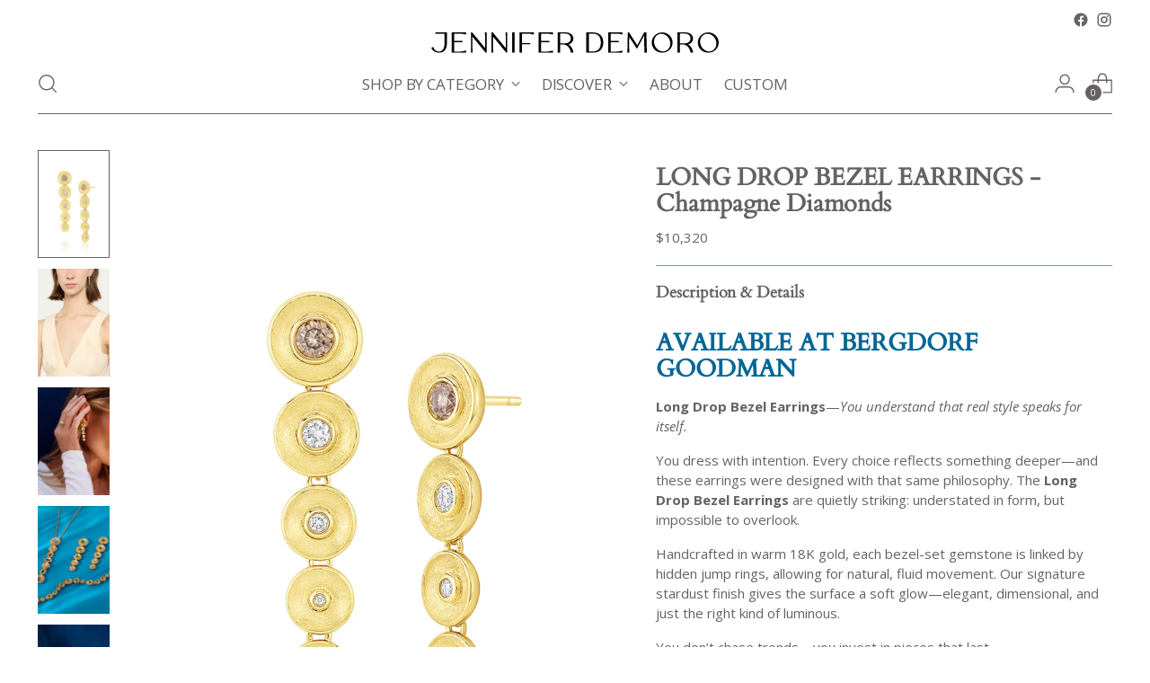

--- FILE ---
content_type: text/html; charset=utf-8
request_url: https://www.jenniferdemoro.com/products/ombre-drop-earrings
body_size: 48485
content:
<!doctype html>

<!--
  ___                 ___           ___           ___
       /  /\                     /__/\         /  /\         /  /\
      /  /:/_                    \  \:\       /  /:/        /  /::\
     /  /:/ /\  ___     ___       \  \:\     /  /:/        /  /:/\:\
    /  /:/ /:/ /__/\   /  /\  ___  \  \:\   /  /:/  ___   /  /:/  \:\
   /__/:/ /:/  \  \:\ /  /:/ /__/\  \__\:\ /__/:/  /  /\ /__/:/ \__\:\
   \  \:\/:/    \  \:\  /:/  \  \:\ /  /:/ \  \:\ /  /:/ \  \:\ /  /:/
    \  \::/      \  \:\/:/    \  \:\  /:/   \  \:\  /:/   \  \:\  /:/
     \  \:\       \  \::/      \  \:\/:/     \  \:\/:/     \  \:\/:/
      \  \:\       \__\/        \  \::/       \  \::/       \  \::/
       \__\/                     \__\/         \__\/         \__\/

  --------------------------------------------------------------------
  #  Stiletto v2.4.0
  #  Documentation: https://fluorescent.co/help/stiletto/
  #  Purchase: https://themes.shopify.com/themes/stiletto/
  #  A product by Fluorescent: https://fluorescent.co/
  --------------------------------------------------------------------
-->

<html class="no-js" lang="en" style="--announcement-height: 1px;">
  <link
  rel="preload"
  as="font"
  href="https://cdn.shopify.com/s/files/1/0736/0757/files/Rollgates_Luxury.woff2?v=1762989258"
  type="font/woff2"
  crossorigin
>

  <head>
    <meta charset="UTF-8">
    <meta http-equiv="X-UA-Compatible" content="IE=edge,chrome=1">
    <meta name="viewport" content="width=device-width,initial-scale=1">
    




  <meta name="description" content="These 18K gold drop earrings with champagne diamonds offer sculptural elegance and luminous movement—now at Bergdorf Goodman. Jennifer DeMoro Jewelry.">



    <link rel="canonical" href="https://www.jenniferdemoro.com/products/ombre-drop-earrings">
    <link rel="preconnect" href="https://cdn.shopify.com" crossorigin><link rel="shortcut icon" href="//www.jenniferdemoro.com/cdn/shop/files/Copy_of_JD_Monogram_Profile_Image.png?crop=center&height=32&v=1749833540&width=32" type="image/png"><title>Long Drop Bezel Earrings – 18K Gold &amp; Diamonds | Jennifer DeMoro
&ndash; Jennifer DeMoro Jewelry</title>

    





  
  
  
  
  




<meta property="og:url" content="https://www.jenniferdemoro.com/products/ombre-drop-earrings">
<meta property="og:site_name" content="Jennifer DeMoro Jewelry">
<meta property="og:type" content="product">
<meta property="og:title" content="LONG DROP BEZEL EARRINGS - Champagne Diamonds">
<meta property="og:description" content="These 18K gold drop earrings with champagne diamonds offer sculptural elegance and luminous movement—now at Bergdorf Goodman. Jennifer DeMoro Jewelry.">
<meta property="og:image" content="http://www.jenniferdemoro.com/cdn/shop/files/JD-0323-004_resized.jpg?v=1711822663&width=1024">
<meta property="og:image:secure_url" content="https://www.jenniferdemoro.com/cdn/shop/files/JD-0323-004_resized.jpg?v=1711822663&width=1024">
<meta property="og:price:amount" content="10,320">
<meta property="og:price:currency" content="USD">

<meta name="twitter:title" content="LONG DROP BEZEL EARRINGS - Champagne Diamonds">
<meta name="twitter:description" content="These 18K gold drop earrings with champagne diamonds offer sculptural elegance and luminous movement—now at Bergdorf Goodman. Jennifer DeMoro Jewelry.">
<meta name="twitter:card" content="summary_large_image">
<meta name="twitter:image" content="https://www.jenniferdemoro.com/cdn/shop/files/JD-0323-004_resized.jpg?v=1711822663&width=1024">
<meta name="twitter:image:width" content="480">
<meta name="twitter:image:height" content="480">


    <script>
  console.log('Stiletto v2.4.0 by Fluorescent');

  document.documentElement.className = document.documentElement.className.replace('no-js', '');
  if (window.matchMedia(`(prefers-reduced-motion: reduce)`) === true || window.matchMedia(`(prefers-reduced-motion: reduce)`).matches === true) {
    document.documentElement.classList.add('prefers-reduced-motion');
  } else {
    document.documentElement.classList.add('do-anim');
  }

  window.theme = {
    version: 'v2.4.0',
    themeName: 'Stiletto',
    moneyFormat: "${{ amount_no_decimals }}",
    strings: {
      name: "Jennifer DeMoro Jewelry",
      accessibility: {
        play_video: "Play",
        pause_video: "Pause",
        range_lower: "Lower",
        range_upper: "Upper"
      },
      product: {
        no_shipping_rates: "Shipping rate unavailable",
        country_placeholder: "Country\/Region",
        review: "Write a review"
      },
      products: {
        product: {
          unavailable: "Unavailable",
          unitPrice: "Unit price",
          unitPriceSeparator: "per",
          sku: "SKU"
        }
      },
      cart: {
        editCartNote: "Edit order notes",
        addCartNote: "Add order notes",
        quantityError: "You have the maximum number of this product in your cart"
      },
      pagination: {
        viewing: "You’re viewing {{ of }} of {{ total }}",
        products: "products",
        results: "results"
      }
    },
    routes: {
      root: "/",
      cart: {
        base: "/cart",
        add: "/cart/add",
        change: "/cart/change",
        update: "/cart/update",
        clear: "/cart/clear",
        // Manual routes until Shopify adds support
        shipping: "/cart/shipping_rates",
      },
      // Manual routes until Shopify adds support
      products: "/products",
      productRecommendations: "/recommendations/products",
      predictive_search_url: '/search/suggest',
    },
    icons: {
      chevron: "\u003cspan class=\"icon icon-new icon-chevron \"\u003e\n  \u003csvg viewBox=\"0 0 24 24\" fill=\"none\" xmlns=\"http:\/\/www.w3.org\/2000\/svg\"\u003e\u003cpath d=\"M1.875 7.438 12 17.563 22.125 7.438\" stroke=\"currentColor\" stroke-width=\"2\"\/\u003e\u003c\/svg\u003e\n\u003c\/span\u003e\n\n",
      close: "\u003cspan class=\"icon icon-new icon-close \"\u003e\n  \u003csvg viewBox=\"0 0 24 24\" fill=\"none\" xmlns=\"http:\/\/www.w3.org\/2000\/svg\"\u003e\u003cpath d=\"M2.66 1.34 2 .68.68 2l.66.66 1.32-1.32zm18.68 21.32.66.66L23.32 22l-.66-.66-1.32 1.32zm1.32-20 .66-.66L22 .68l-.66.66 1.32 1.32zM1.34 21.34.68 22 2 23.32l.66-.66-1.32-1.32zm0-18.68 10 10 1.32-1.32-10-10-1.32 1.32zm11.32 10 10-10-1.32-1.32-10 10 1.32 1.32zm-1.32-1.32-10 10 1.32 1.32 10-10-1.32-1.32zm0 1.32 10 10 1.32-1.32-10-10-1.32 1.32z\" fill=\"currentColor\"\/\u003e\u003c\/svg\u003e\n\u003c\/span\u003e\n\n",
      zoom: "\u003cspan class=\"icon icon-new icon-zoom \"\u003e\n  \u003csvg viewBox=\"0 0 24 24\" fill=\"none\" xmlns=\"http:\/\/www.w3.org\/2000\/svg\"\u003e\u003cpath d=\"M10.3,19.71c5.21,0,9.44-4.23,9.44-9.44S15.51,.83,10.3,.83,.86,5.05,.86,10.27s4.23,9.44,9.44,9.44Z\" fill=\"none\" stroke=\"currentColor\" stroke-linecap=\"round\" stroke-miterlimit=\"10\" stroke-width=\"1.63\"\/\u003e\n          \u003cpath d=\"M5.05,10.27H15.54\" fill=\"none\" stroke=\"currentColor\" stroke-miterlimit=\"10\" stroke-width=\"1.63\"\/\u003e\n          \u003cpath class=\"cross-up\" d=\"M10.3,5.02V15.51\" fill=\"none\" stroke=\"currentColor\" stroke-miterlimit=\"10\" stroke-width=\"1.63\"\/\u003e\n          \u003cpath d=\"M16.92,16.9l6.49,6.49\" fill=\"none\" stroke=\"currentColor\" stroke-miterlimit=\"10\" stroke-width=\"1.63\"\/\u003e\u003c\/svg\u003e\n\u003c\/span\u003e\n\n"
    },
    coreData: {
      n: "Stiletto",
      v: "v2.4.0",
    }
  }

  
    window.theme.allCountryOptionTags = "\u003coption value=\"United States\" data-provinces=\"[[\u0026quot;Alabama\u0026quot;,\u0026quot;Alabama\u0026quot;],[\u0026quot;Alaska\u0026quot;,\u0026quot;Alaska\u0026quot;],[\u0026quot;American Samoa\u0026quot;,\u0026quot;American Samoa\u0026quot;],[\u0026quot;Arizona\u0026quot;,\u0026quot;Arizona\u0026quot;],[\u0026quot;Arkansas\u0026quot;,\u0026quot;Arkansas\u0026quot;],[\u0026quot;Armed Forces Americas\u0026quot;,\u0026quot;Armed Forces Americas\u0026quot;],[\u0026quot;Armed Forces Europe\u0026quot;,\u0026quot;Armed Forces Europe\u0026quot;],[\u0026quot;Armed Forces Pacific\u0026quot;,\u0026quot;Armed Forces Pacific\u0026quot;],[\u0026quot;California\u0026quot;,\u0026quot;California\u0026quot;],[\u0026quot;Colorado\u0026quot;,\u0026quot;Colorado\u0026quot;],[\u0026quot;Connecticut\u0026quot;,\u0026quot;Connecticut\u0026quot;],[\u0026quot;Delaware\u0026quot;,\u0026quot;Delaware\u0026quot;],[\u0026quot;District of Columbia\u0026quot;,\u0026quot;Washington DC\u0026quot;],[\u0026quot;Federated States of Micronesia\u0026quot;,\u0026quot;Micronesia\u0026quot;],[\u0026quot;Florida\u0026quot;,\u0026quot;Florida\u0026quot;],[\u0026quot;Georgia\u0026quot;,\u0026quot;Georgia\u0026quot;],[\u0026quot;Guam\u0026quot;,\u0026quot;Guam\u0026quot;],[\u0026quot;Hawaii\u0026quot;,\u0026quot;Hawaii\u0026quot;],[\u0026quot;Idaho\u0026quot;,\u0026quot;Idaho\u0026quot;],[\u0026quot;Illinois\u0026quot;,\u0026quot;Illinois\u0026quot;],[\u0026quot;Indiana\u0026quot;,\u0026quot;Indiana\u0026quot;],[\u0026quot;Iowa\u0026quot;,\u0026quot;Iowa\u0026quot;],[\u0026quot;Kansas\u0026quot;,\u0026quot;Kansas\u0026quot;],[\u0026quot;Kentucky\u0026quot;,\u0026quot;Kentucky\u0026quot;],[\u0026quot;Louisiana\u0026quot;,\u0026quot;Louisiana\u0026quot;],[\u0026quot;Maine\u0026quot;,\u0026quot;Maine\u0026quot;],[\u0026quot;Marshall Islands\u0026quot;,\u0026quot;Marshall Islands\u0026quot;],[\u0026quot;Maryland\u0026quot;,\u0026quot;Maryland\u0026quot;],[\u0026quot;Massachusetts\u0026quot;,\u0026quot;Massachusetts\u0026quot;],[\u0026quot;Michigan\u0026quot;,\u0026quot;Michigan\u0026quot;],[\u0026quot;Minnesota\u0026quot;,\u0026quot;Minnesota\u0026quot;],[\u0026quot;Mississippi\u0026quot;,\u0026quot;Mississippi\u0026quot;],[\u0026quot;Missouri\u0026quot;,\u0026quot;Missouri\u0026quot;],[\u0026quot;Montana\u0026quot;,\u0026quot;Montana\u0026quot;],[\u0026quot;Nebraska\u0026quot;,\u0026quot;Nebraska\u0026quot;],[\u0026quot;Nevada\u0026quot;,\u0026quot;Nevada\u0026quot;],[\u0026quot;New Hampshire\u0026quot;,\u0026quot;New Hampshire\u0026quot;],[\u0026quot;New Jersey\u0026quot;,\u0026quot;New Jersey\u0026quot;],[\u0026quot;New Mexico\u0026quot;,\u0026quot;New Mexico\u0026quot;],[\u0026quot;New York\u0026quot;,\u0026quot;New York\u0026quot;],[\u0026quot;North Carolina\u0026quot;,\u0026quot;North Carolina\u0026quot;],[\u0026quot;North Dakota\u0026quot;,\u0026quot;North Dakota\u0026quot;],[\u0026quot;Northern Mariana Islands\u0026quot;,\u0026quot;Northern Mariana Islands\u0026quot;],[\u0026quot;Ohio\u0026quot;,\u0026quot;Ohio\u0026quot;],[\u0026quot;Oklahoma\u0026quot;,\u0026quot;Oklahoma\u0026quot;],[\u0026quot;Oregon\u0026quot;,\u0026quot;Oregon\u0026quot;],[\u0026quot;Palau\u0026quot;,\u0026quot;Palau\u0026quot;],[\u0026quot;Pennsylvania\u0026quot;,\u0026quot;Pennsylvania\u0026quot;],[\u0026quot;Puerto Rico\u0026quot;,\u0026quot;Puerto Rico\u0026quot;],[\u0026quot;Rhode Island\u0026quot;,\u0026quot;Rhode Island\u0026quot;],[\u0026quot;South Carolina\u0026quot;,\u0026quot;South Carolina\u0026quot;],[\u0026quot;South Dakota\u0026quot;,\u0026quot;South Dakota\u0026quot;],[\u0026quot;Tennessee\u0026quot;,\u0026quot;Tennessee\u0026quot;],[\u0026quot;Texas\u0026quot;,\u0026quot;Texas\u0026quot;],[\u0026quot;Utah\u0026quot;,\u0026quot;Utah\u0026quot;],[\u0026quot;Vermont\u0026quot;,\u0026quot;Vermont\u0026quot;],[\u0026quot;Virgin Islands\u0026quot;,\u0026quot;U.S. Virgin Islands\u0026quot;],[\u0026quot;Virginia\u0026quot;,\u0026quot;Virginia\u0026quot;],[\u0026quot;Washington\u0026quot;,\u0026quot;Washington\u0026quot;],[\u0026quot;West Virginia\u0026quot;,\u0026quot;West Virginia\u0026quot;],[\u0026quot;Wisconsin\u0026quot;,\u0026quot;Wisconsin\u0026quot;],[\u0026quot;Wyoming\u0026quot;,\u0026quot;Wyoming\u0026quot;]]\"\u003eUnited States\u003c\/option\u003e\n\u003coption value=\"---\" data-provinces=\"[]\"\u003e---\u003c\/option\u003e\n\u003coption value=\"Afghanistan\" data-provinces=\"[]\"\u003eAfghanistan\u003c\/option\u003e\n\u003coption value=\"Aland Islands\" data-provinces=\"[]\"\u003eÅland Islands\u003c\/option\u003e\n\u003coption value=\"Albania\" data-provinces=\"[]\"\u003eAlbania\u003c\/option\u003e\n\u003coption value=\"Algeria\" data-provinces=\"[]\"\u003eAlgeria\u003c\/option\u003e\n\u003coption value=\"Andorra\" data-provinces=\"[]\"\u003eAndorra\u003c\/option\u003e\n\u003coption value=\"Angola\" data-provinces=\"[]\"\u003eAngola\u003c\/option\u003e\n\u003coption value=\"Anguilla\" data-provinces=\"[]\"\u003eAnguilla\u003c\/option\u003e\n\u003coption value=\"Antigua And Barbuda\" data-provinces=\"[]\"\u003eAntigua \u0026 Barbuda\u003c\/option\u003e\n\u003coption value=\"Argentina\" data-provinces=\"[[\u0026quot;Buenos Aires\u0026quot;,\u0026quot;Buenos Aires Province\u0026quot;],[\u0026quot;Catamarca\u0026quot;,\u0026quot;Catamarca\u0026quot;],[\u0026quot;Chaco\u0026quot;,\u0026quot;Chaco\u0026quot;],[\u0026quot;Chubut\u0026quot;,\u0026quot;Chubut\u0026quot;],[\u0026quot;Ciudad Autónoma de Buenos Aires\u0026quot;,\u0026quot;Buenos Aires (Autonomous City)\u0026quot;],[\u0026quot;Corrientes\u0026quot;,\u0026quot;Corrientes\u0026quot;],[\u0026quot;Córdoba\u0026quot;,\u0026quot;Córdoba\u0026quot;],[\u0026quot;Entre Ríos\u0026quot;,\u0026quot;Entre Ríos\u0026quot;],[\u0026quot;Formosa\u0026quot;,\u0026quot;Formosa\u0026quot;],[\u0026quot;Jujuy\u0026quot;,\u0026quot;Jujuy\u0026quot;],[\u0026quot;La Pampa\u0026quot;,\u0026quot;La Pampa\u0026quot;],[\u0026quot;La Rioja\u0026quot;,\u0026quot;La Rioja\u0026quot;],[\u0026quot;Mendoza\u0026quot;,\u0026quot;Mendoza\u0026quot;],[\u0026quot;Misiones\u0026quot;,\u0026quot;Misiones\u0026quot;],[\u0026quot;Neuquén\u0026quot;,\u0026quot;Neuquén\u0026quot;],[\u0026quot;Río Negro\u0026quot;,\u0026quot;Río Negro\u0026quot;],[\u0026quot;Salta\u0026quot;,\u0026quot;Salta\u0026quot;],[\u0026quot;San Juan\u0026quot;,\u0026quot;San Juan\u0026quot;],[\u0026quot;San Luis\u0026quot;,\u0026quot;San Luis\u0026quot;],[\u0026quot;Santa Cruz\u0026quot;,\u0026quot;Santa Cruz\u0026quot;],[\u0026quot;Santa Fe\u0026quot;,\u0026quot;Santa Fe\u0026quot;],[\u0026quot;Santiago Del Estero\u0026quot;,\u0026quot;Santiago del Estero\u0026quot;],[\u0026quot;Tierra Del Fuego\u0026quot;,\u0026quot;Tierra del Fuego\u0026quot;],[\u0026quot;Tucumán\u0026quot;,\u0026quot;Tucumán\u0026quot;]]\"\u003eArgentina\u003c\/option\u003e\n\u003coption value=\"Armenia\" data-provinces=\"[]\"\u003eArmenia\u003c\/option\u003e\n\u003coption value=\"Aruba\" data-provinces=\"[]\"\u003eAruba\u003c\/option\u003e\n\u003coption value=\"Ascension Island\" data-provinces=\"[]\"\u003eAscension Island\u003c\/option\u003e\n\u003coption value=\"Australia\" data-provinces=\"[[\u0026quot;Australian Capital Territory\u0026quot;,\u0026quot;Australian Capital Territory\u0026quot;],[\u0026quot;New South Wales\u0026quot;,\u0026quot;New South Wales\u0026quot;],[\u0026quot;Northern Territory\u0026quot;,\u0026quot;Northern Territory\u0026quot;],[\u0026quot;Queensland\u0026quot;,\u0026quot;Queensland\u0026quot;],[\u0026quot;South Australia\u0026quot;,\u0026quot;South Australia\u0026quot;],[\u0026quot;Tasmania\u0026quot;,\u0026quot;Tasmania\u0026quot;],[\u0026quot;Victoria\u0026quot;,\u0026quot;Victoria\u0026quot;],[\u0026quot;Western Australia\u0026quot;,\u0026quot;Western Australia\u0026quot;]]\"\u003eAustralia\u003c\/option\u003e\n\u003coption value=\"Austria\" data-provinces=\"[]\"\u003eAustria\u003c\/option\u003e\n\u003coption value=\"Azerbaijan\" data-provinces=\"[]\"\u003eAzerbaijan\u003c\/option\u003e\n\u003coption value=\"Bahamas\" data-provinces=\"[]\"\u003eBahamas\u003c\/option\u003e\n\u003coption value=\"Bahrain\" data-provinces=\"[]\"\u003eBahrain\u003c\/option\u003e\n\u003coption value=\"Bangladesh\" data-provinces=\"[]\"\u003eBangladesh\u003c\/option\u003e\n\u003coption value=\"Barbados\" data-provinces=\"[]\"\u003eBarbados\u003c\/option\u003e\n\u003coption value=\"Belarus\" data-provinces=\"[]\"\u003eBelarus\u003c\/option\u003e\n\u003coption value=\"Belgium\" data-provinces=\"[]\"\u003eBelgium\u003c\/option\u003e\n\u003coption value=\"Belize\" data-provinces=\"[]\"\u003eBelize\u003c\/option\u003e\n\u003coption value=\"Benin\" data-provinces=\"[]\"\u003eBenin\u003c\/option\u003e\n\u003coption value=\"Bermuda\" data-provinces=\"[]\"\u003eBermuda\u003c\/option\u003e\n\u003coption value=\"Bhutan\" data-provinces=\"[]\"\u003eBhutan\u003c\/option\u003e\n\u003coption value=\"Bolivia\" data-provinces=\"[]\"\u003eBolivia\u003c\/option\u003e\n\u003coption value=\"Bosnia And Herzegovina\" data-provinces=\"[]\"\u003eBosnia \u0026 Herzegovina\u003c\/option\u003e\n\u003coption value=\"Botswana\" data-provinces=\"[]\"\u003eBotswana\u003c\/option\u003e\n\u003coption value=\"Brazil\" data-provinces=\"[[\u0026quot;Acre\u0026quot;,\u0026quot;Acre\u0026quot;],[\u0026quot;Alagoas\u0026quot;,\u0026quot;Alagoas\u0026quot;],[\u0026quot;Amapá\u0026quot;,\u0026quot;Amapá\u0026quot;],[\u0026quot;Amazonas\u0026quot;,\u0026quot;Amazonas\u0026quot;],[\u0026quot;Bahia\u0026quot;,\u0026quot;Bahia\u0026quot;],[\u0026quot;Ceará\u0026quot;,\u0026quot;Ceará\u0026quot;],[\u0026quot;Distrito Federal\u0026quot;,\u0026quot;Federal District\u0026quot;],[\u0026quot;Espírito Santo\u0026quot;,\u0026quot;Espírito Santo\u0026quot;],[\u0026quot;Goiás\u0026quot;,\u0026quot;Goiás\u0026quot;],[\u0026quot;Maranhão\u0026quot;,\u0026quot;Maranhão\u0026quot;],[\u0026quot;Mato Grosso\u0026quot;,\u0026quot;Mato Grosso\u0026quot;],[\u0026quot;Mato Grosso do Sul\u0026quot;,\u0026quot;Mato Grosso do Sul\u0026quot;],[\u0026quot;Minas Gerais\u0026quot;,\u0026quot;Minas Gerais\u0026quot;],[\u0026quot;Paraná\u0026quot;,\u0026quot;Paraná\u0026quot;],[\u0026quot;Paraíba\u0026quot;,\u0026quot;Paraíba\u0026quot;],[\u0026quot;Pará\u0026quot;,\u0026quot;Pará\u0026quot;],[\u0026quot;Pernambuco\u0026quot;,\u0026quot;Pernambuco\u0026quot;],[\u0026quot;Piauí\u0026quot;,\u0026quot;Piauí\u0026quot;],[\u0026quot;Rio Grande do Norte\u0026quot;,\u0026quot;Rio Grande do Norte\u0026quot;],[\u0026quot;Rio Grande do Sul\u0026quot;,\u0026quot;Rio Grande do Sul\u0026quot;],[\u0026quot;Rio de Janeiro\u0026quot;,\u0026quot;Rio de Janeiro\u0026quot;],[\u0026quot;Rondônia\u0026quot;,\u0026quot;Rondônia\u0026quot;],[\u0026quot;Roraima\u0026quot;,\u0026quot;Roraima\u0026quot;],[\u0026quot;Santa Catarina\u0026quot;,\u0026quot;Santa Catarina\u0026quot;],[\u0026quot;Sergipe\u0026quot;,\u0026quot;Sergipe\u0026quot;],[\u0026quot;São Paulo\u0026quot;,\u0026quot;São Paulo\u0026quot;],[\u0026quot;Tocantins\u0026quot;,\u0026quot;Tocantins\u0026quot;]]\"\u003eBrazil\u003c\/option\u003e\n\u003coption value=\"British Indian Ocean Territory\" data-provinces=\"[]\"\u003eBritish Indian Ocean Territory\u003c\/option\u003e\n\u003coption value=\"Virgin Islands, British\" data-provinces=\"[]\"\u003eBritish Virgin Islands\u003c\/option\u003e\n\u003coption value=\"Brunei\" data-provinces=\"[]\"\u003eBrunei\u003c\/option\u003e\n\u003coption value=\"Bulgaria\" data-provinces=\"[]\"\u003eBulgaria\u003c\/option\u003e\n\u003coption value=\"Burkina Faso\" data-provinces=\"[]\"\u003eBurkina Faso\u003c\/option\u003e\n\u003coption value=\"Burundi\" data-provinces=\"[]\"\u003eBurundi\u003c\/option\u003e\n\u003coption value=\"Cambodia\" data-provinces=\"[]\"\u003eCambodia\u003c\/option\u003e\n\u003coption value=\"Republic of Cameroon\" data-provinces=\"[]\"\u003eCameroon\u003c\/option\u003e\n\u003coption value=\"Canada\" data-provinces=\"[[\u0026quot;Alberta\u0026quot;,\u0026quot;Alberta\u0026quot;],[\u0026quot;British Columbia\u0026quot;,\u0026quot;British Columbia\u0026quot;],[\u0026quot;Manitoba\u0026quot;,\u0026quot;Manitoba\u0026quot;],[\u0026quot;New Brunswick\u0026quot;,\u0026quot;New Brunswick\u0026quot;],[\u0026quot;Newfoundland and Labrador\u0026quot;,\u0026quot;Newfoundland and Labrador\u0026quot;],[\u0026quot;Northwest Territories\u0026quot;,\u0026quot;Northwest Territories\u0026quot;],[\u0026quot;Nova Scotia\u0026quot;,\u0026quot;Nova Scotia\u0026quot;],[\u0026quot;Nunavut\u0026quot;,\u0026quot;Nunavut\u0026quot;],[\u0026quot;Ontario\u0026quot;,\u0026quot;Ontario\u0026quot;],[\u0026quot;Prince Edward Island\u0026quot;,\u0026quot;Prince Edward Island\u0026quot;],[\u0026quot;Quebec\u0026quot;,\u0026quot;Quebec\u0026quot;],[\u0026quot;Saskatchewan\u0026quot;,\u0026quot;Saskatchewan\u0026quot;],[\u0026quot;Yukon\u0026quot;,\u0026quot;Yukon\u0026quot;]]\"\u003eCanada\u003c\/option\u003e\n\u003coption value=\"Cape Verde\" data-provinces=\"[]\"\u003eCape Verde\u003c\/option\u003e\n\u003coption value=\"Caribbean Netherlands\" data-provinces=\"[]\"\u003eCaribbean Netherlands\u003c\/option\u003e\n\u003coption value=\"Cayman Islands\" data-provinces=\"[]\"\u003eCayman Islands\u003c\/option\u003e\n\u003coption value=\"Central African Republic\" data-provinces=\"[]\"\u003eCentral African Republic\u003c\/option\u003e\n\u003coption value=\"Chad\" data-provinces=\"[]\"\u003eChad\u003c\/option\u003e\n\u003coption value=\"Chile\" data-provinces=\"[[\u0026quot;Antofagasta\u0026quot;,\u0026quot;Antofagasta\u0026quot;],[\u0026quot;Araucanía\u0026quot;,\u0026quot;Araucanía\u0026quot;],[\u0026quot;Arica and Parinacota\u0026quot;,\u0026quot;Arica y Parinacota\u0026quot;],[\u0026quot;Atacama\u0026quot;,\u0026quot;Atacama\u0026quot;],[\u0026quot;Aysén\u0026quot;,\u0026quot;Aysén\u0026quot;],[\u0026quot;Biobío\u0026quot;,\u0026quot;Bío Bío\u0026quot;],[\u0026quot;Coquimbo\u0026quot;,\u0026quot;Coquimbo\u0026quot;],[\u0026quot;Los Lagos\u0026quot;,\u0026quot;Los Lagos\u0026quot;],[\u0026quot;Los Ríos\u0026quot;,\u0026quot;Los Ríos\u0026quot;],[\u0026quot;Magallanes\u0026quot;,\u0026quot;Magallanes Region\u0026quot;],[\u0026quot;Maule\u0026quot;,\u0026quot;Maule\u0026quot;],[\u0026quot;O\u0026#39;Higgins\u0026quot;,\u0026quot;Libertador General Bernardo O’Higgins\u0026quot;],[\u0026quot;Santiago\u0026quot;,\u0026quot;Santiago Metropolitan\u0026quot;],[\u0026quot;Tarapacá\u0026quot;,\u0026quot;Tarapacá\u0026quot;],[\u0026quot;Valparaíso\u0026quot;,\u0026quot;Valparaíso\u0026quot;],[\u0026quot;Ñuble\u0026quot;,\u0026quot;Ñuble\u0026quot;]]\"\u003eChile\u003c\/option\u003e\n\u003coption value=\"China\" data-provinces=\"[[\u0026quot;Anhui\u0026quot;,\u0026quot;Anhui\u0026quot;],[\u0026quot;Beijing\u0026quot;,\u0026quot;Beijing\u0026quot;],[\u0026quot;Chongqing\u0026quot;,\u0026quot;Chongqing\u0026quot;],[\u0026quot;Fujian\u0026quot;,\u0026quot;Fujian\u0026quot;],[\u0026quot;Gansu\u0026quot;,\u0026quot;Gansu\u0026quot;],[\u0026quot;Guangdong\u0026quot;,\u0026quot;Guangdong\u0026quot;],[\u0026quot;Guangxi\u0026quot;,\u0026quot;Guangxi\u0026quot;],[\u0026quot;Guizhou\u0026quot;,\u0026quot;Guizhou\u0026quot;],[\u0026quot;Hainan\u0026quot;,\u0026quot;Hainan\u0026quot;],[\u0026quot;Hebei\u0026quot;,\u0026quot;Hebei\u0026quot;],[\u0026quot;Heilongjiang\u0026quot;,\u0026quot;Heilongjiang\u0026quot;],[\u0026quot;Henan\u0026quot;,\u0026quot;Henan\u0026quot;],[\u0026quot;Hubei\u0026quot;,\u0026quot;Hubei\u0026quot;],[\u0026quot;Hunan\u0026quot;,\u0026quot;Hunan\u0026quot;],[\u0026quot;Inner Mongolia\u0026quot;,\u0026quot;Inner Mongolia\u0026quot;],[\u0026quot;Jiangsu\u0026quot;,\u0026quot;Jiangsu\u0026quot;],[\u0026quot;Jiangxi\u0026quot;,\u0026quot;Jiangxi\u0026quot;],[\u0026quot;Jilin\u0026quot;,\u0026quot;Jilin\u0026quot;],[\u0026quot;Liaoning\u0026quot;,\u0026quot;Liaoning\u0026quot;],[\u0026quot;Ningxia\u0026quot;,\u0026quot;Ningxia\u0026quot;],[\u0026quot;Qinghai\u0026quot;,\u0026quot;Qinghai\u0026quot;],[\u0026quot;Shaanxi\u0026quot;,\u0026quot;Shaanxi\u0026quot;],[\u0026quot;Shandong\u0026quot;,\u0026quot;Shandong\u0026quot;],[\u0026quot;Shanghai\u0026quot;,\u0026quot;Shanghai\u0026quot;],[\u0026quot;Shanxi\u0026quot;,\u0026quot;Shanxi\u0026quot;],[\u0026quot;Sichuan\u0026quot;,\u0026quot;Sichuan\u0026quot;],[\u0026quot;Tianjin\u0026quot;,\u0026quot;Tianjin\u0026quot;],[\u0026quot;Xinjiang\u0026quot;,\u0026quot;Xinjiang\u0026quot;],[\u0026quot;Xizang\u0026quot;,\u0026quot;Tibet\u0026quot;],[\u0026quot;Yunnan\u0026quot;,\u0026quot;Yunnan\u0026quot;],[\u0026quot;Zhejiang\u0026quot;,\u0026quot;Zhejiang\u0026quot;]]\"\u003eChina\u003c\/option\u003e\n\u003coption value=\"Christmas Island\" data-provinces=\"[]\"\u003eChristmas Island\u003c\/option\u003e\n\u003coption value=\"Cocos (Keeling) Islands\" data-provinces=\"[]\"\u003eCocos (Keeling) Islands\u003c\/option\u003e\n\u003coption value=\"Colombia\" data-provinces=\"[[\u0026quot;Amazonas\u0026quot;,\u0026quot;Amazonas\u0026quot;],[\u0026quot;Antioquia\u0026quot;,\u0026quot;Antioquia\u0026quot;],[\u0026quot;Arauca\u0026quot;,\u0026quot;Arauca\u0026quot;],[\u0026quot;Atlántico\u0026quot;,\u0026quot;Atlántico\u0026quot;],[\u0026quot;Bogotá, D.C.\u0026quot;,\u0026quot;Capital District\u0026quot;],[\u0026quot;Bolívar\u0026quot;,\u0026quot;Bolívar\u0026quot;],[\u0026quot;Boyacá\u0026quot;,\u0026quot;Boyacá\u0026quot;],[\u0026quot;Caldas\u0026quot;,\u0026quot;Caldas\u0026quot;],[\u0026quot;Caquetá\u0026quot;,\u0026quot;Caquetá\u0026quot;],[\u0026quot;Casanare\u0026quot;,\u0026quot;Casanare\u0026quot;],[\u0026quot;Cauca\u0026quot;,\u0026quot;Cauca\u0026quot;],[\u0026quot;Cesar\u0026quot;,\u0026quot;Cesar\u0026quot;],[\u0026quot;Chocó\u0026quot;,\u0026quot;Chocó\u0026quot;],[\u0026quot;Cundinamarca\u0026quot;,\u0026quot;Cundinamarca\u0026quot;],[\u0026quot;Córdoba\u0026quot;,\u0026quot;Córdoba\u0026quot;],[\u0026quot;Guainía\u0026quot;,\u0026quot;Guainía\u0026quot;],[\u0026quot;Guaviare\u0026quot;,\u0026quot;Guaviare\u0026quot;],[\u0026quot;Huila\u0026quot;,\u0026quot;Huila\u0026quot;],[\u0026quot;La Guajira\u0026quot;,\u0026quot;La Guajira\u0026quot;],[\u0026quot;Magdalena\u0026quot;,\u0026quot;Magdalena\u0026quot;],[\u0026quot;Meta\u0026quot;,\u0026quot;Meta\u0026quot;],[\u0026quot;Nariño\u0026quot;,\u0026quot;Nariño\u0026quot;],[\u0026quot;Norte de Santander\u0026quot;,\u0026quot;Norte de Santander\u0026quot;],[\u0026quot;Putumayo\u0026quot;,\u0026quot;Putumayo\u0026quot;],[\u0026quot;Quindío\u0026quot;,\u0026quot;Quindío\u0026quot;],[\u0026quot;Risaralda\u0026quot;,\u0026quot;Risaralda\u0026quot;],[\u0026quot;San Andrés, Providencia y Santa Catalina\u0026quot;,\u0026quot;San Andrés \\u0026 Providencia\u0026quot;],[\u0026quot;Santander\u0026quot;,\u0026quot;Santander\u0026quot;],[\u0026quot;Sucre\u0026quot;,\u0026quot;Sucre\u0026quot;],[\u0026quot;Tolima\u0026quot;,\u0026quot;Tolima\u0026quot;],[\u0026quot;Valle del Cauca\u0026quot;,\u0026quot;Valle del Cauca\u0026quot;],[\u0026quot;Vaupés\u0026quot;,\u0026quot;Vaupés\u0026quot;],[\u0026quot;Vichada\u0026quot;,\u0026quot;Vichada\u0026quot;]]\"\u003eColombia\u003c\/option\u003e\n\u003coption value=\"Comoros\" data-provinces=\"[]\"\u003eComoros\u003c\/option\u003e\n\u003coption value=\"Congo\" data-provinces=\"[]\"\u003eCongo - Brazzaville\u003c\/option\u003e\n\u003coption value=\"Congo, The Democratic Republic Of The\" data-provinces=\"[]\"\u003eCongo - Kinshasa\u003c\/option\u003e\n\u003coption value=\"Cook Islands\" data-provinces=\"[]\"\u003eCook Islands\u003c\/option\u003e\n\u003coption value=\"Costa Rica\" data-provinces=\"[[\u0026quot;Alajuela\u0026quot;,\u0026quot;Alajuela\u0026quot;],[\u0026quot;Cartago\u0026quot;,\u0026quot;Cartago\u0026quot;],[\u0026quot;Guanacaste\u0026quot;,\u0026quot;Guanacaste\u0026quot;],[\u0026quot;Heredia\u0026quot;,\u0026quot;Heredia\u0026quot;],[\u0026quot;Limón\u0026quot;,\u0026quot;Limón\u0026quot;],[\u0026quot;Puntarenas\u0026quot;,\u0026quot;Puntarenas\u0026quot;],[\u0026quot;San José\u0026quot;,\u0026quot;San José\u0026quot;]]\"\u003eCosta Rica\u003c\/option\u003e\n\u003coption value=\"Croatia\" data-provinces=\"[]\"\u003eCroatia\u003c\/option\u003e\n\u003coption value=\"Curaçao\" data-provinces=\"[]\"\u003eCuraçao\u003c\/option\u003e\n\u003coption value=\"Cyprus\" data-provinces=\"[]\"\u003eCyprus\u003c\/option\u003e\n\u003coption value=\"Czech Republic\" data-provinces=\"[]\"\u003eCzechia\u003c\/option\u003e\n\u003coption value=\"Côte d'Ivoire\" data-provinces=\"[]\"\u003eCôte d’Ivoire\u003c\/option\u003e\n\u003coption value=\"Denmark\" data-provinces=\"[]\"\u003eDenmark\u003c\/option\u003e\n\u003coption value=\"Djibouti\" data-provinces=\"[]\"\u003eDjibouti\u003c\/option\u003e\n\u003coption value=\"Dominica\" data-provinces=\"[]\"\u003eDominica\u003c\/option\u003e\n\u003coption value=\"Dominican Republic\" data-provinces=\"[]\"\u003eDominican Republic\u003c\/option\u003e\n\u003coption value=\"Ecuador\" data-provinces=\"[]\"\u003eEcuador\u003c\/option\u003e\n\u003coption value=\"Egypt\" data-provinces=\"[[\u0026quot;6th of October\u0026quot;,\u0026quot;6th of October\u0026quot;],[\u0026quot;Al Sharqia\u0026quot;,\u0026quot;Al Sharqia\u0026quot;],[\u0026quot;Alexandria\u0026quot;,\u0026quot;Alexandria\u0026quot;],[\u0026quot;Aswan\u0026quot;,\u0026quot;Aswan\u0026quot;],[\u0026quot;Asyut\u0026quot;,\u0026quot;Asyut\u0026quot;],[\u0026quot;Beheira\u0026quot;,\u0026quot;Beheira\u0026quot;],[\u0026quot;Beni Suef\u0026quot;,\u0026quot;Beni Suef\u0026quot;],[\u0026quot;Cairo\u0026quot;,\u0026quot;Cairo\u0026quot;],[\u0026quot;Dakahlia\u0026quot;,\u0026quot;Dakahlia\u0026quot;],[\u0026quot;Damietta\u0026quot;,\u0026quot;Damietta\u0026quot;],[\u0026quot;Faiyum\u0026quot;,\u0026quot;Faiyum\u0026quot;],[\u0026quot;Gharbia\u0026quot;,\u0026quot;Gharbia\u0026quot;],[\u0026quot;Giza\u0026quot;,\u0026quot;Giza\u0026quot;],[\u0026quot;Helwan\u0026quot;,\u0026quot;Helwan\u0026quot;],[\u0026quot;Ismailia\u0026quot;,\u0026quot;Ismailia\u0026quot;],[\u0026quot;Kafr el-Sheikh\u0026quot;,\u0026quot;Kafr el-Sheikh\u0026quot;],[\u0026quot;Luxor\u0026quot;,\u0026quot;Luxor\u0026quot;],[\u0026quot;Matrouh\u0026quot;,\u0026quot;Matrouh\u0026quot;],[\u0026quot;Minya\u0026quot;,\u0026quot;Minya\u0026quot;],[\u0026quot;Monufia\u0026quot;,\u0026quot;Monufia\u0026quot;],[\u0026quot;New Valley\u0026quot;,\u0026quot;New Valley\u0026quot;],[\u0026quot;North Sinai\u0026quot;,\u0026quot;North Sinai\u0026quot;],[\u0026quot;Port Said\u0026quot;,\u0026quot;Port Said\u0026quot;],[\u0026quot;Qalyubia\u0026quot;,\u0026quot;Qalyubia\u0026quot;],[\u0026quot;Qena\u0026quot;,\u0026quot;Qena\u0026quot;],[\u0026quot;Red Sea\u0026quot;,\u0026quot;Red Sea\u0026quot;],[\u0026quot;Sohag\u0026quot;,\u0026quot;Sohag\u0026quot;],[\u0026quot;South Sinai\u0026quot;,\u0026quot;South Sinai\u0026quot;],[\u0026quot;Suez\u0026quot;,\u0026quot;Suez\u0026quot;]]\"\u003eEgypt\u003c\/option\u003e\n\u003coption value=\"El Salvador\" data-provinces=\"[[\u0026quot;Ahuachapán\u0026quot;,\u0026quot;Ahuachapán\u0026quot;],[\u0026quot;Cabañas\u0026quot;,\u0026quot;Cabañas\u0026quot;],[\u0026quot;Chalatenango\u0026quot;,\u0026quot;Chalatenango\u0026quot;],[\u0026quot;Cuscatlán\u0026quot;,\u0026quot;Cuscatlán\u0026quot;],[\u0026quot;La Libertad\u0026quot;,\u0026quot;La Libertad\u0026quot;],[\u0026quot;La Paz\u0026quot;,\u0026quot;La Paz\u0026quot;],[\u0026quot;La Unión\u0026quot;,\u0026quot;La Unión\u0026quot;],[\u0026quot;Morazán\u0026quot;,\u0026quot;Morazán\u0026quot;],[\u0026quot;San Miguel\u0026quot;,\u0026quot;San Miguel\u0026quot;],[\u0026quot;San Salvador\u0026quot;,\u0026quot;San Salvador\u0026quot;],[\u0026quot;San Vicente\u0026quot;,\u0026quot;San Vicente\u0026quot;],[\u0026quot;Santa Ana\u0026quot;,\u0026quot;Santa Ana\u0026quot;],[\u0026quot;Sonsonate\u0026quot;,\u0026quot;Sonsonate\u0026quot;],[\u0026quot;Usulután\u0026quot;,\u0026quot;Usulután\u0026quot;]]\"\u003eEl Salvador\u003c\/option\u003e\n\u003coption value=\"Equatorial Guinea\" data-provinces=\"[]\"\u003eEquatorial Guinea\u003c\/option\u003e\n\u003coption value=\"Eritrea\" data-provinces=\"[]\"\u003eEritrea\u003c\/option\u003e\n\u003coption value=\"Estonia\" data-provinces=\"[]\"\u003eEstonia\u003c\/option\u003e\n\u003coption value=\"Eswatini\" data-provinces=\"[]\"\u003eEswatini\u003c\/option\u003e\n\u003coption value=\"Ethiopia\" data-provinces=\"[]\"\u003eEthiopia\u003c\/option\u003e\n\u003coption value=\"Falkland Islands (Malvinas)\" data-provinces=\"[]\"\u003eFalkland Islands\u003c\/option\u003e\n\u003coption value=\"Faroe Islands\" data-provinces=\"[]\"\u003eFaroe Islands\u003c\/option\u003e\n\u003coption value=\"Fiji\" data-provinces=\"[]\"\u003eFiji\u003c\/option\u003e\n\u003coption value=\"Finland\" data-provinces=\"[]\"\u003eFinland\u003c\/option\u003e\n\u003coption value=\"France\" data-provinces=\"[]\"\u003eFrance\u003c\/option\u003e\n\u003coption value=\"French Guiana\" data-provinces=\"[]\"\u003eFrench Guiana\u003c\/option\u003e\n\u003coption value=\"French Polynesia\" data-provinces=\"[]\"\u003eFrench Polynesia\u003c\/option\u003e\n\u003coption value=\"French Southern Territories\" data-provinces=\"[]\"\u003eFrench Southern Territories\u003c\/option\u003e\n\u003coption value=\"Gabon\" data-provinces=\"[]\"\u003eGabon\u003c\/option\u003e\n\u003coption value=\"Gambia\" data-provinces=\"[]\"\u003eGambia\u003c\/option\u003e\n\u003coption value=\"Georgia\" data-provinces=\"[]\"\u003eGeorgia\u003c\/option\u003e\n\u003coption value=\"Germany\" data-provinces=\"[]\"\u003eGermany\u003c\/option\u003e\n\u003coption value=\"Ghana\" data-provinces=\"[]\"\u003eGhana\u003c\/option\u003e\n\u003coption value=\"Gibraltar\" data-provinces=\"[]\"\u003eGibraltar\u003c\/option\u003e\n\u003coption value=\"Greece\" data-provinces=\"[]\"\u003eGreece\u003c\/option\u003e\n\u003coption value=\"Greenland\" data-provinces=\"[]\"\u003eGreenland\u003c\/option\u003e\n\u003coption value=\"Grenada\" data-provinces=\"[]\"\u003eGrenada\u003c\/option\u003e\n\u003coption value=\"Guadeloupe\" data-provinces=\"[]\"\u003eGuadeloupe\u003c\/option\u003e\n\u003coption value=\"Guatemala\" data-provinces=\"[[\u0026quot;Alta Verapaz\u0026quot;,\u0026quot;Alta Verapaz\u0026quot;],[\u0026quot;Baja Verapaz\u0026quot;,\u0026quot;Baja Verapaz\u0026quot;],[\u0026quot;Chimaltenango\u0026quot;,\u0026quot;Chimaltenango\u0026quot;],[\u0026quot;Chiquimula\u0026quot;,\u0026quot;Chiquimula\u0026quot;],[\u0026quot;El Progreso\u0026quot;,\u0026quot;El Progreso\u0026quot;],[\u0026quot;Escuintla\u0026quot;,\u0026quot;Escuintla\u0026quot;],[\u0026quot;Guatemala\u0026quot;,\u0026quot;Guatemala\u0026quot;],[\u0026quot;Huehuetenango\u0026quot;,\u0026quot;Huehuetenango\u0026quot;],[\u0026quot;Izabal\u0026quot;,\u0026quot;Izabal\u0026quot;],[\u0026quot;Jalapa\u0026quot;,\u0026quot;Jalapa\u0026quot;],[\u0026quot;Jutiapa\u0026quot;,\u0026quot;Jutiapa\u0026quot;],[\u0026quot;Petén\u0026quot;,\u0026quot;Petén\u0026quot;],[\u0026quot;Quetzaltenango\u0026quot;,\u0026quot;Quetzaltenango\u0026quot;],[\u0026quot;Quiché\u0026quot;,\u0026quot;Quiché\u0026quot;],[\u0026quot;Retalhuleu\u0026quot;,\u0026quot;Retalhuleu\u0026quot;],[\u0026quot;Sacatepéquez\u0026quot;,\u0026quot;Sacatepéquez\u0026quot;],[\u0026quot;San Marcos\u0026quot;,\u0026quot;San Marcos\u0026quot;],[\u0026quot;Santa Rosa\u0026quot;,\u0026quot;Santa Rosa\u0026quot;],[\u0026quot;Sololá\u0026quot;,\u0026quot;Sololá\u0026quot;],[\u0026quot;Suchitepéquez\u0026quot;,\u0026quot;Suchitepéquez\u0026quot;],[\u0026quot;Totonicapán\u0026quot;,\u0026quot;Totonicapán\u0026quot;],[\u0026quot;Zacapa\u0026quot;,\u0026quot;Zacapa\u0026quot;]]\"\u003eGuatemala\u003c\/option\u003e\n\u003coption value=\"Guernsey\" data-provinces=\"[]\"\u003eGuernsey\u003c\/option\u003e\n\u003coption value=\"Guinea\" data-provinces=\"[]\"\u003eGuinea\u003c\/option\u003e\n\u003coption value=\"Guinea Bissau\" data-provinces=\"[]\"\u003eGuinea-Bissau\u003c\/option\u003e\n\u003coption value=\"Guyana\" data-provinces=\"[]\"\u003eGuyana\u003c\/option\u003e\n\u003coption value=\"Haiti\" data-provinces=\"[]\"\u003eHaiti\u003c\/option\u003e\n\u003coption value=\"Honduras\" data-provinces=\"[]\"\u003eHonduras\u003c\/option\u003e\n\u003coption value=\"Hong Kong\" data-provinces=\"[[\u0026quot;Hong Kong Island\u0026quot;,\u0026quot;Hong Kong Island\u0026quot;],[\u0026quot;Kowloon\u0026quot;,\u0026quot;Kowloon\u0026quot;],[\u0026quot;New Territories\u0026quot;,\u0026quot;New Territories\u0026quot;]]\"\u003eHong Kong SAR\u003c\/option\u003e\n\u003coption value=\"Hungary\" data-provinces=\"[]\"\u003eHungary\u003c\/option\u003e\n\u003coption value=\"Iceland\" data-provinces=\"[]\"\u003eIceland\u003c\/option\u003e\n\u003coption value=\"India\" data-provinces=\"[[\u0026quot;Andaman and Nicobar Islands\u0026quot;,\u0026quot;Andaman and Nicobar Islands\u0026quot;],[\u0026quot;Andhra Pradesh\u0026quot;,\u0026quot;Andhra Pradesh\u0026quot;],[\u0026quot;Arunachal Pradesh\u0026quot;,\u0026quot;Arunachal Pradesh\u0026quot;],[\u0026quot;Assam\u0026quot;,\u0026quot;Assam\u0026quot;],[\u0026quot;Bihar\u0026quot;,\u0026quot;Bihar\u0026quot;],[\u0026quot;Chandigarh\u0026quot;,\u0026quot;Chandigarh\u0026quot;],[\u0026quot;Chhattisgarh\u0026quot;,\u0026quot;Chhattisgarh\u0026quot;],[\u0026quot;Dadra and Nagar Haveli\u0026quot;,\u0026quot;Dadra and Nagar Haveli\u0026quot;],[\u0026quot;Daman and Diu\u0026quot;,\u0026quot;Daman and Diu\u0026quot;],[\u0026quot;Delhi\u0026quot;,\u0026quot;Delhi\u0026quot;],[\u0026quot;Goa\u0026quot;,\u0026quot;Goa\u0026quot;],[\u0026quot;Gujarat\u0026quot;,\u0026quot;Gujarat\u0026quot;],[\u0026quot;Haryana\u0026quot;,\u0026quot;Haryana\u0026quot;],[\u0026quot;Himachal Pradesh\u0026quot;,\u0026quot;Himachal Pradesh\u0026quot;],[\u0026quot;Jammu and Kashmir\u0026quot;,\u0026quot;Jammu and Kashmir\u0026quot;],[\u0026quot;Jharkhand\u0026quot;,\u0026quot;Jharkhand\u0026quot;],[\u0026quot;Karnataka\u0026quot;,\u0026quot;Karnataka\u0026quot;],[\u0026quot;Kerala\u0026quot;,\u0026quot;Kerala\u0026quot;],[\u0026quot;Ladakh\u0026quot;,\u0026quot;Ladakh\u0026quot;],[\u0026quot;Lakshadweep\u0026quot;,\u0026quot;Lakshadweep\u0026quot;],[\u0026quot;Madhya Pradesh\u0026quot;,\u0026quot;Madhya Pradesh\u0026quot;],[\u0026quot;Maharashtra\u0026quot;,\u0026quot;Maharashtra\u0026quot;],[\u0026quot;Manipur\u0026quot;,\u0026quot;Manipur\u0026quot;],[\u0026quot;Meghalaya\u0026quot;,\u0026quot;Meghalaya\u0026quot;],[\u0026quot;Mizoram\u0026quot;,\u0026quot;Mizoram\u0026quot;],[\u0026quot;Nagaland\u0026quot;,\u0026quot;Nagaland\u0026quot;],[\u0026quot;Odisha\u0026quot;,\u0026quot;Odisha\u0026quot;],[\u0026quot;Puducherry\u0026quot;,\u0026quot;Puducherry\u0026quot;],[\u0026quot;Punjab\u0026quot;,\u0026quot;Punjab\u0026quot;],[\u0026quot;Rajasthan\u0026quot;,\u0026quot;Rajasthan\u0026quot;],[\u0026quot;Sikkim\u0026quot;,\u0026quot;Sikkim\u0026quot;],[\u0026quot;Tamil Nadu\u0026quot;,\u0026quot;Tamil Nadu\u0026quot;],[\u0026quot;Telangana\u0026quot;,\u0026quot;Telangana\u0026quot;],[\u0026quot;Tripura\u0026quot;,\u0026quot;Tripura\u0026quot;],[\u0026quot;Uttar Pradesh\u0026quot;,\u0026quot;Uttar Pradesh\u0026quot;],[\u0026quot;Uttarakhand\u0026quot;,\u0026quot;Uttarakhand\u0026quot;],[\u0026quot;West Bengal\u0026quot;,\u0026quot;West Bengal\u0026quot;]]\"\u003eIndia\u003c\/option\u003e\n\u003coption value=\"Indonesia\" data-provinces=\"[[\u0026quot;Aceh\u0026quot;,\u0026quot;Aceh\u0026quot;],[\u0026quot;Bali\u0026quot;,\u0026quot;Bali\u0026quot;],[\u0026quot;Bangka Belitung\u0026quot;,\u0026quot;Bangka–Belitung Islands\u0026quot;],[\u0026quot;Banten\u0026quot;,\u0026quot;Banten\u0026quot;],[\u0026quot;Bengkulu\u0026quot;,\u0026quot;Bengkulu\u0026quot;],[\u0026quot;Gorontalo\u0026quot;,\u0026quot;Gorontalo\u0026quot;],[\u0026quot;Jakarta\u0026quot;,\u0026quot;Jakarta\u0026quot;],[\u0026quot;Jambi\u0026quot;,\u0026quot;Jambi\u0026quot;],[\u0026quot;Jawa Barat\u0026quot;,\u0026quot;West Java\u0026quot;],[\u0026quot;Jawa Tengah\u0026quot;,\u0026quot;Central Java\u0026quot;],[\u0026quot;Jawa Timur\u0026quot;,\u0026quot;East Java\u0026quot;],[\u0026quot;Kalimantan Barat\u0026quot;,\u0026quot;West Kalimantan\u0026quot;],[\u0026quot;Kalimantan Selatan\u0026quot;,\u0026quot;South Kalimantan\u0026quot;],[\u0026quot;Kalimantan Tengah\u0026quot;,\u0026quot;Central Kalimantan\u0026quot;],[\u0026quot;Kalimantan Timur\u0026quot;,\u0026quot;East Kalimantan\u0026quot;],[\u0026quot;Kalimantan Utara\u0026quot;,\u0026quot;North Kalimantan\u0026quot;],[\u0026quot;Kepulauan Riau\u0026quot;,\u0026quot;Riau Islands\u0026quot;],[\u0026quot;Lampung\u0026quot;,\u0026quot;Lampung\u0026quot;],[\u0026quot;Maluku\u0026quot;,\u0026quot;Maluku\u0026quot;],[\u0026quot;Maluku Utara\u0026quot;,\u0026quot;North Maluku\u0026quot;],[\u0026quot;North Sumatra\u0026quot;,\u0026quot;North Sumatra\u0026quot;],[\u0026quot;Nusa Tenggara Barat\u0026quot;,\u0026quot;West Nusa Tenggara\u0026quot;],[\u0026quot;Nusa Tenggara Timur\u0026quot;,\u0026quot;East Nusa Tenggara\u0026quot;],[\u0026quot;Papua\u0026quot;,\u0026quot;Papua\u0026quot;],[\u0026quot;Papua Barat\u0026quot;,\u0026quot;West Papua\u0026quot;],[\u0026quot;Riau\u0026quot;,\u0026quot;Riau\u0026quot;],[\u0026quot;South Sumatra\u0026quot;,\u0026quot;South Sumatra\u0026quot;],[\u0026quot;Sulawesi Barat\u0026quot;,\u0026quot;West Sulawesi\u0026quot;],[\u0026quot;Sulawesi Selatan\u0026quot;,\u0026quot;South Sulawesi\u0026quot;],[\u0026quot;Sulawesi Tengah\u0026quot;,\u0026quot;Central Sulawesi\u0026quot;],[\u0026quot;Sulawesi Tenggara\u0026quot;,\u0026quot;Southeast Sulawesi\u0026quot;],[\u0026quot;Sulawesi Utara\u0026quot;,\u0026quot;North Sulawesi\u0026quot;],[\u0026quot;West Sumatra\u0026quot;,\u0026quot;West Sumatra\u0026quot;],[\u0026quot;Yogyakarta\u0026quot;,\u0026quot;Yogyakarta\u0026quot;]]\"\u003eIndonesia\u003c\/option\u003e\n\u003coption value=\"Iraq\" data-provinces=\"[]\"\u003eIraq\u003c\/option\u003e\n\u003coption value=\"Ireland\" data-provinces=\"[[\u0026quot;Carlow\u0026quot;,\u0026quot;Carlow\u0026quot;],[\u0026quot;Cavan\u0026quot;,\u0026quot;Cavan\u0026quot;],[\u0026quot;Clare\u0026quot;,\u0026quot;Clare\u0026quot;],[\u0026quot;Cork\u0026quot;,\u0026quot;Cork\u0026quot;],[\u0026quot;Donegal\u0026quot;,\u0026quot;Donegal\u0026quot;],[\u0026quot;Dublin\u0026quot;,\u0026quot;Dublin\u0026quot;],[\u0026quot;Galway\u0026quot;,\u0026quot;Galway\u0026quot;],[\u0026quot;Kerry\u0026quot;,\u0026quot;Kerry\u0026quot;],[\u0026quot;Kildare\u0026quot;,\u0026quot;Kildare\u0026quot;],[\u0026quot;Kilkenny\u0026quot;,\u0026quot;Kilkenny\u0026quot;],[\u0026quot;Laois\u0026quot;,\u0026quot;Laois\u0026quot;],[\u0026quot;Leitrim\u0026quot;,\u0026quot;Leitrim\u0026quot;],[\u0026quot;Limerick\u0026quot;,\u0026quot;Limerick\u0026quot;],[\u0026quot;Longford\u0026quot;,\u0026quot;Longford\u0026quot;],[\u0026quot;Louth\u0026quot;,\u0026quot;Louth\u0026quot;],[\u0026quot;Mayo\u0026quot;,\u0026quot;Mayo\u0026quot;],[\u0026quot;Meath\u0026quot;,\u0026quot;Meath\u0026quot;],[\u0026quot;Monaghan\u0026quot;,\u0026quot;Monaghan\u0026quot;],[\u0026quot;Offaly\u0026quot;,\u0026quot;Offaly\u0026quot;],[\u0026quot;Roscommon\u0026quot;,\u0026quot;Roscommon\u0026quot;],[\u0026quot;Sligo\u0026quot;,\u0026quot;Sligo\u0026quot;],[\u0026quot;Tipperary\u0026quot;,\u0026quot;Tipperary\u0026quot;],[\u0026quot;Waterford\u0026quot;,\u0026quot;Waterford\u0026quot;],[\u0026quot;Westmeath\u0026quot;,\u0026quot;Westmeath\u0026quot;],[\u0026quot;Wexford\u0026quot;,\u0026quot;Wexford\u0026quot;],[\u0026quot;Wicklow\u0026quot;,\u0026quot;Wicklow\u0026quot;]]\"\u003eIreland\u003c\/option\u003e\n\u003coption value=\"Isle Of Man\" data-provinces=\"[]\"\u003eIsle of Man\u003c\/option\u003e\n\u003coption value=\"Israel\" data-provinces=\"[]\"\u003eIsrael\u003c\/option\u003e\n\u003coption value=\"Italy\" data-provinces=\"[[\u0026quot;Agrigento\u0026quot;,\u0026quot;Agrigento\u0026quot;],[\u0026quot;Alessandria\u0026quot;,\u0026quot;Alessandria\u0026quot;],[\u0026quot;Ancona\u0026quot;,\u0026quot;Ancona\u0026quot;],[\u0026quot;Aosta\u0026quot;,\u0026quot;Aosta Valley\u0026quot;],[\u0026quot;Arezzo\u0026quot;,\u0026quot;Arezzo\u0026quot;],[\u0026quot;Ascoli Piceno\u0026quot;,\u0026quot;Ascoli Piceno\u0026quot;],[\u0026quot;Asti\u0026quot;,\u0026quot;Asti\u0026quot;],[\u0026quot;Avellino\u0026quot;,\u0026quot;Avellino\u0026quot;],[\u0026quot;Bari\u0026quot;,\u0026quot;Bari\u0026quot;],[\u0026quot;Barletta-Andria-Trani\u0026quot;,\u0026quot;Barletta-Andria-Trani\u0026quot;],[\u0026quot;Belluno\u0026quot;,\u0026quot;Belluno\u0026quot;],[\u0026quot;Benevento\u0026quot;,\u0026quot;Benevento\u0026quot;],[\u0026quot;Bergamo\u0026quot;,\u0026quot;Bergamo\u0026quot;],[\u0026quot;Biella\u0026quot;,\u0026quot;Biella\u0026quot;],[\u0026quot;Bologna\u0026quot;,\u0026quot;Bologna\u0026quot;],[\u0026quot;Bolzano\u0026quot;,\u0026quot;South Tyrol\u0026quot;],[\u0026quot;Brescia\u0026quot;,\u0026quot;Brescia\u0026quot;],[\u0026quot;Brindisi\u0026quot;,\u0026quot;Brindisi\u0026quot;],[\u0026quot;Cagliari\u0026quot;,\u0026quot;Cagliari\u0026quot;],[\u0026quot;Caltanissetta\u0026quot;,\u0026quot;Caltanissetta\u0026quot;],[\u0026quot;Campobasso\u0026quot;,\u0026quot;Campobasso\u0026quot;],[\u0026quot;Carbonia-Iglesias\u0026quot;,\u0026quot;Carbonia-Iglesias\u0026quot;],[\u0026quot;Caserta\u0026quot;,\u0026quot;Caserta\u0026quot;],[\u0026quot;Catania\u0026quot;,\u0026quot;Catania\u0026quot;],[\u0026quot;Catanzaro\u0026quot;,\u0026quot;Catanzaro\u0026quot;],[\u0026quot;Chieti\u0026quot;,\u0026quot;Chieti\u0026quot;],[\u0026quot;Como\u0026quot;,\u0026quot;Como\u0026quot;],[\u0026quot;Cosenza\u0026quot;,\u0026quot;Cosenza\u0026quot;],[\u0026quot;Cremona\u0026quot;,\u0026quot;Cremona\u0026quot;],[\u0026quot;Crotone\u0026quot;,\u0026quot;Crotone\u0026quot;],[\u0026quot;Cuneo\u0026quot;,\u0026quot;Cuneo\u0026quot;],[\u0026quot;Enna\u0026quot;,\u0026quot;Enna\u0026quot;],[\u0026quot;Fermo\u0026quot;,\u0026quot;Fermo\u0026quot;],[\u0026quot;Ferrara\u0026quot;,\u0026quot;Ferrara\u0026quot;],[\u0026quot;Firenze\u0026quot;,\u0026quot;Florence\u0026quot;],[\u0026quot;Foggia\u0026quot;,\u0026quot;Foggia\u0026quot;],[\u0026quot;Forlì-Cesena\u0026quot;,\u0026quot;Forlì-Cesena\u0026quot;],[\u0026quot;Frosinone\u0026quot;,\u0026quot;Frosinone\u0026quot;],[\u0026quot;Genova\u0026quot;,\u0026quot;Genoa\u0026quot;],[\u0026quot;Gorizia\u0026quot;,\u0026quot;Gorizia\u0026quot;],[\u0026quot;Grosseto\u0026quot;,\u0026quot;Grosseto\u0026quot;],[\u0026quot;Imperia\u0026quot;,\u0026quot;Imperia\u0026quot;],[\u0026quot;Isernia\u0026quot;,\u0026quot;Isernia\u0026quot;],[\u0026quot;L\u0026#39;Aquila\u0026quot;,\u0026quot;L’Aquila\u0026quot;],[\u0026quot;La Spezia\u0026quot;,\u0026quot;La Spezia\u0026quot;],[\u0026quot;Latina\u0026quot;,\u0026quot;Latina\u0026quot;],[\u0026quot;Lecce\u0026quot;,\u0026quot;Lecce\u0026quot;],[\u0026quot;Lecco\u0026quot;,\u0026quot;Lecco\u0026quot;],[\u0026quot;Livorno\u0026quot;,\u0026quot;Livorno\u0026quot;],[\u0026quot;Lodi\u0026quot;,\u0026quot;Lodi\u0026quot;],[\u0026quot;Lucca\u0026quot;,\u0026quot;Lucca\u0026quot;],[\u0026quot;Macerata\u0026quot;,\u0026quot;Macerata\u0026quot;],[\u0026quot;Mantova\u0026quot;,\u0026quot;Mantua\u0026quot;],[\u0026quot;Massa-Carrara\u0026quot;,\u0026quot;Massa and Carrara\u0026quot;],[\u0026quot;Matera\u0026quot;,\u0026quot;Matera\u0026quot;],[\u0026quot;Medio Campidano\u0026quot;,\u0026quot;Medio Campidano\u0026quot;],[\u0026quot;Messina\u0026quot;,\u0026quot;Messina\u0026quot;],[\u0026quot;Milano\u0026quot;,\u0026quot;Milan\u0026quot;],[\u0026quot;Modena\u0026quot;,\u0026quot;Modena\u0026quot;],[\u0026quot;Monza e Brianza\u0026quot;,\u0026quot;Monza and Brianza\u0026quot;],[\u0026quot;Napoli\u0026quot;,\u0026quot;Naples\u0026quot;],[\u0026quot;Novara\u0026quot;,\u0026quot;Novara\u0026quot;],[\u0026quot;Nuoro\u0026quot;,\u0026quot;Nuoro\u0026quot;],[\u0026quot;Ogliastra\u0026quot;,\u0026quot;Ogliastra\u0026quot;],[\u0026quot;Olbia-Tempio\u0026quot;,\u0026quot;Olbia-Tempio\u0026quot;],[\u0026quot;Oristano\u0026quot;,\u0026quot;Oristano\u0026quot;],[\u0026quot;Padova\u0026quot;,\u0026quot;Padua\u0026quot;],[\u0026quot;Palermo\u0026quot;,\u0026quot;Palermo\u0026quot;],[\u0026quot;Parma\u0026quot;,\u0026quot;Parma\u0026quot;],[\u0026quot;Pavia\u0026quot;,\u0026quot;Pavia\u0026quot;],[\u0026quot;Perugia\u0026quot;,\u0026quot;Perugia\u0026quot;],[\u0026quot;Pesaro e Urbino\u0026quot;,\u0026quot;Pesaro and Urbino\u0026quot;],[\u0026quot;Pescara\u0026quot;,\u0026quot;Pescara\u0026quot;],[\u0026quot;Piacenza\u0026quot;,\u0026quot;Piacenza\u0026quot;],[\u0026quot;Pisa\u0026quot;,\u0026quot;Pisa\u0026quot;],[\u0026quot;Pistoia\u0026quot;,\u0026quot;Pistoia\u0026quot;],[\u0026quot;Pordenone\u0026quot;,\u0026quot;Pordenone\u0026quot;],[\u0026quot;Potenza\u0026quot;,\u0026quot;Potenza\u0026quot;],[\u0026quot;Prato\u0026quot;,\u0026quot;Prato\u0026quot;],[\u0026quot;Ragusa\u0026quot;,\u0026quot;Ragusa\u0026quot;],[\u0026quot;Ravenna\u0026quot;,\u0026quot;Ravenna\u0026quot;],[\u0026quot;Reggio Calabria\u0026quot;,\u0026quot;Reggio Calabria\u0026quot;],[\u0026quot;Reggio Emilia\u0026quot;,\u0026quot;Reggio Emilia\u0026quot;],[\u0026quot;Rieti\u0026quot;,\u0026quot;Rieti\u0026quot;],[\u0026quot;Rimini\u0026quot;,\u0026quot;Rimini\u0026quot;],[\u0026quot;Roma\u0026quot;,\u0026quot;Rome\u0026quot;],[\u0026quot;Rovigo\u0026quot;,\u0026quot;Rovigo\u0026quot;],[\u0026quot;Salerno\u0026quot;,\u0026quot;Salerno\u0026quot;],[\u0026quot;Sassari\u0026quot;,\u0026quot;Sassari\u0026quot;],[\u0026quot;Savona\u0026quot;,\u0026quot;Savona\u0026quot;],[\u0026quot;Siena\u0026quot;,\u0026quot;Siena\u0026quot;],[\u0026quot;Siracusa\u0026quot;,\u0026quot;Syracuse\u0026quot;],[\u0026quot;Sondrio\u0026quot;,\u0026quot;Sondrio\u0026quot;],[\u0026quot;Taranto\u0026quot;,\u0026quot;Taranto\u0026quot;],[\u0026quot;Teramo\u0026quot;,\u0026quot;Teramo\u0026quot;],[\u0026quot;Terni\u0026quot;,\u0026quot;Terni\u0026quot;],[\u0026quot;Torino\u0026quot;,\u0026quot;Turin\u0026quot;],[\u0026quot;Trapani\u0026quot;,\u0026quot;Trapani\u0026quot;],[\u0026quot;Trento\u0026quot;,\u0026quot;Trentino\u0026quot;],[\u0026quot;Treviso\u0026quot;,\u0026quot;Treviso\u0026quot;],[\u0026quot;Trieste\u0026quot;,\u0026quot;Trieste\u0026quot;],[\u0026quot;Udine\u0026quot;,\u0026quot;Udine\u0026quot;],[\u0026quot;Varese\u0026quot;,\u0026quot;Varese\u0026quot;],[\u0026quot;Venezia\u0026quot;,\u0026quot;Venice\u0026quot;],[\u0026quot;Verbano-Cusio-Ossola\u0026quot;,\u0026quot;Verbano-Cusio-Ossola\u0026quot;],[\u0026quot;Vercelli\u0026quot;,\u0026quot;Vercelli\u0026quot;],[\u0026quot;Verona\u0026quot;,\u0026quot;Verona\u0026quot;],[\u0026quot;Vibo Valentia\u0026quot;,\u0026quot;Vibo Valentia\u0026quot;],[\u0026quot;Vicenza\u0026quot;,\u0026quot;Vicenza\u0026quot;],[\u0026quot;Viterbo\u0026quot;,\u0026quot;Viterbo\u0026quot;]]\"\u003eItaly\u003c\/option\u003e\n\u003coption value=\"Jamaica\" data-provinces=\"[]\"\u003eJamaica\u003c\/option\u003e\n\u003coption value=\"Japan\" data-provinces=\"[[\u0026quot;Aichi\u0026quot;,\u0026quot;Aichi\u0026quot;],[\u0026quot;Akita\u0026quot;,\u0026quot;Akita\u0026quot;],[\u0026quot;Aomori\u0026quot;,\u0026quot;Aomori\u0026quot;],[\u0026quot;Chiba\u0026quot;,\u0026quot;Chiba\u0026quot;],[\u0026quot;Ehime\u0026quot;,\u0026quot;Ehime\u0026quot;],[\u0026quot;Fukui\u0026quot;,\u0026quot;Fukui\u0026quot;],[\u0026quot;Fukuoka\u0026quot;,\u0026quot;Fukuoka\u0026quot;],[\u0026quot;Fukushima\u0026quot;,\u0026quot;Fukushima\u0026quot;],[\u0026quot;Gifu\u0026quot;,\u0026quot;Gifu\u0026quot;],[\u0026quot;Gunma\u0026quot;,\u0026quot;Gunma\u0026quot;],[\u0026quot;Hiroshima\u0026quot;,\u0026quot;Hiroshima\u0026quot;],[\u0026quot;Hokkaidō\u0026quot;,\u0026quot;Hokkaido\u0026quot;],[\u0026quot;Hyōgo\u0026quot;,\u0026quot;Hyogo\u0026quot;],[\u0026quot;Ibaraki\u0026quot;,\u0026quot;Ibaraki\u0026quot;],[\u0026quot;Ishikawa\u0026quot;,\u0026quot;Ishikawa\u0026quot;],[\u0026quot;Iwate\u0026quot;,\u0026quot;Iwate\u0026quot;],[\u0026quot;Kagawa\u0026quot;,\u0026quot;Kagawa\u0026quot;],[\u0026quot;Kagoshima\u0026quot;,\u0026quot;Kagoshima\u0026quot;],[\u0026quot;Kanagawa\u0026quot;,\u0026quot;Kanagawa\u0026quot;],[\u0026quot;Kumamoto\u0026quot;,\u0026quot;Kumamoto\u0026quot;],[\u0026quot;Kyōto\u0026quot;,\u0026quot;Kyoto\u0026quot;],[\u0026quot;Kōchi\u0026quot;,\u0026quot;Kochi\u0026quot;],[\u0026quot;Mie\u0026quot;,\u0026quot;Mie\u0026quot;],[\u0026quot;Miyagi\u0026quot;,\u0026quot;Miyagi\u0026quot;],[\u0026quot;Miyazaki\u0026quot;,\u0026quot;Miyazaki\u0026quot;],[\u0026quot;Nagano\u0026quot;,\u0026quot;Nagano\u0026quot;],[\u0026quot;Nagasaki\u0026quot;,\u0026quot;Nagasaki\u0026quot;],[\u0026quot;Nara\u0026quot;,\u0026quot;Nara\u0026quot;],[\u0026quot;Niigata\u0026quot;,\u0026quot;Niigata\u0026quot;],[\u0026quot;Okayama\u0026quot;,\u0026quot;Okayama\u0026quot;],[\u0026quot;Okinawa\u0026quot;,\u0026quot;Okinawa\u0026quot;],[\u0026quot;Saga\u0026quot;,\u0026quot;Saga\u0026quot;],[\u0026quot;Saitama\u0026quot;,\u0026quot;Saitama\u0026quot;],[\u0026quot;Shiga\u0026quot;,\u0026quot;Shiga\u0026quot;],[\u0026quot;Shimane\u0026quot;,\u0026quot;Shimane\u0026quot;],[\u0026quot;Shizuoka\u0026quot;,\u0026quot;Shizuoka\u0026quot;],[\u0026quot;Tochigi\u0026quot;,\u0026quot;Tochigi\u0026quot;],[\u0026quot;Tokushima\u0026quot;,\u0026quot;Tokushima\u0026quot;],[\u0026quot;Tottori\u0026quot;,\u0026quot;Tottori\u0026quot;],[\u0026quot;Toyama\u0026quot;,\u0026quot;Toyama\u0026quot;],[\u0026quot;Tōkyō\u0026quot;,\u0026quot;Tokyo\u0026quot;],[\u0026quot;Wakayama\u0026quot;,\u0026quot;Wakayama\u0026quot;],[\u0026quot;Yamagata\u0026quot;,\u0026quot;Yamagata\u0026quot;],[\u0026quot;Yamaguchi\u0026quot;,\u0026quot;Yamaguchi\u0026quot;],[\u0026quot;Yamanashi\u0026quot;,\u0026quot;Yamanashi\u0026quot;],[\u0026quot;Ōita\u0026quot;,\u0026quot;Oita\u0026quot;],[\u0026quot;Ōsaka\u0026quot;,\u0026quot;Osaka\u0026quot;]]\"\u003eJapan\u003c\/option\u003e\n\u003coption value=\"Jersey\" data-provinces=\"[]\"\u003eJersey\u003c\/option\u003e\n\u003coption value=\"Jordan\" data-provinces=\"[]\"\u003eJordan\u003c\/option\u003e\n\u003coption value=\"Kazakhstan\" data-provinces=\"[]\"\u003eKazakhstan\u003c\/option\u003e\n\u003coption value=\"Kenya\" data-provinces=\"[]\"\u003eKenya\u003c\/option\u003e\n\u003coption value=\"Kiribati\" data-provinces=\"[]\"\u003eKiribati\u003c\/option\u003e\n\u003coption value=\"Kosovo\" data-provinces=\"[]\"\u003eKosovo\u003c\/option\u003e\n\u003coption value=\"Kuwait\" data-provinces=\"[[\u0026quot;Al Ahmadi\u0026quot;,\u0026quot;Al Ahmadi\u0026quot;],[\u0026quot;Al Asimah\u0026quot;,\u0026quot;Al Asimah\u0026quot;],[\u0026quot;Al Farwaniyah\u0026quot;,\u0026quot;Al Farwaniyah\u0026quot;],[\u0026quot;Al Jahra\u0026quot;,\u0026quot;Al Jahra\u0026quot;],[\u0026quot;Hawalli\u0026quot;,\u0026quot;Hawalli\u0026quot;],[\u0026quot;Mubarak Al-Kabeer\u0026quot;,\u0026quot;Mubarak Al-Kabeer\u0026quot;]]\"\u003eKuwait\u003c\/option\u003e\n\u003coption value=\"Kyrgyzstan\" data-provinces=\"[]\"\u003eKyrgyzstan\u003c\/option\u003e\n\u003coption value=\"Lao People's Democratic Republic\" data-provinces=\"[]\"\u003eLaos\u003c\/option\u003e\n\u003coption value=\"Latvia\" data-provinces=\"[]\"\u003eLatvia\u003c\/option\u003e\n\u003coption value=\"Lebanon\" data-provinces=\"[]\"\u003eLebanon\u003c\/option\u003e\n\u003coption value=\"Lesotho\" data-provinces=\"[]\"\u003eLesotho\u003c\/option\u003e\n\u003coption value=\"Liberia\" data-provinces=\"[]\"\u003eLiberia\u003c\/option\u003e\n\u003coption value=\"Libyan Arab Jamahiriya\" data-provinces=\"[]\"\u003eLibya\u003c\/option\u003e\n\u003coption value=\"Liechtenstein\" data-provinces=\"[]\"\u003eLiechtenstein\u003c\/option\u003e\n\u003coption value=\"Lithuania\" data-provinces=\"[]\"\u003eLithuania\u003c\/option\u003e\n\u003coption value=\"Luxembourg\" data-provinces=\"[]\"\u003eLuxembourg\u003c\/option\u003e\n\u003coption value=\"Macao\" data-provinces=\"[]\"\u003eMacao SAR\u003c\/option\u003e\n\u003coption value=\"Madagascar\" data-provinces=\"[]\"\u003eMadagascar\u003c\/option\u003e\n\u003coption value=\"Malawi\" data-provinces=\"[]\"\u003eMalawi\u003c\/option\u003e\n\u003coption value=\"Malaysia\" data-provinces=\"[[\u0026quot;Johor\u0026quot;,\u0026quot;Johor\u0026quot;],[\u0026quot;Kedah\u0026quot;,\u0026quot;Kedah\u0026quot;],[\u0026quot;Kelantan\u0026quot;,\u0026quot;Kelantan\u0026quot;],[\u0026quot;Kuala Lumpur\u0026quot;,\u0026quot;Kuala Lumpur\u0026quot;],[\u0026quot;Labuan\u0026quot;,\u0026quot;Labuan\u0026quot;],[\u0026quot;Melaka\u0026quot;,\u0026quot;Malacca\u0026quot;],[\u0026quot;Negeri Sembilan\u0026quot;,\u0026quot;Negeri Sembilan\u0026quot;],[\u0026quot;Pahang\u0026quot;,\u0026quot;Pahang\u0026quot;],[\u0026quot;Penang\u0026quot;,\u0026quot;Penang\u0026quot;],[\u0026quot;Perak\u0026quot;,\u0026quot;Perak\u0026quot;],[\u0026quot;Perlis\u0026quot;,\u0026quot;Perlis\u0026quot;],[\u0026quot;Putrajaya\u0026quot;,\u0026quot;Putrajaya\u0026quot;],[\u0026quot;Sabah\u0026quot;,\u0026quot;Sabah\u0026quot;],[\u0026quot;Sarawak\u0026quot;,\u0026quot;Sarawak\u0026quot;],[\u0026quot;Selangor\u0026quot;,\u0026quot;Selangor\u0026quot;],[\u0026quot;Terengganu\u0026quot;,\u0026quot;Terengganu\u0026quot;]]\"\u003eMalaysia\u003c\/option\u003e\n\u003coption value=\"Maldives\" data-provinces=\"[]\"\u003eMaldives\u003c\/option\u003e\n\u003coption value=\"Mali\" data-provinces=\"[]\"\u003eMali\u003c\/option\u003e\n\u003coption value=\"Malta\" data-provinces=\"[]\"\u003eMalta\u003c\/option\u003e\n\u003coption value=\"Martinique\" data-provinces=\"[]\"\u003eMartinique\u003c\/option\u003e\n\u003coption value=\"Mauritania\" data-provinces=\"[]\"\u003eMauritania\u003c\/option\u003e\n\u003coption value=\"Mauritius\" data-provinces=\"[]\"\u003eMauritius\u003c\/option\u003e\n\u003coption value=\"Mayotte\" data-provinces=\"[]\"\u003eMayotte\u003c\/option\u003e\n\u003coption value=\"Mexico\" data-provinces=\"[[\u0026quot;Aguascalientes\u0026quot;,\u0026quot;Aguascalientes\u0026quot;],[\u0026quot;Baja California\u0026quot;,\u0026quot;Baja California\u0026quot;],[\u0026quot;Baja California Sur\u0026quot;,\u0026quot;Baja California Sur\u0026quot;],[\u0026quot;Campeche\u0026quot;,\u0026quot;Campeche\u0026quot;],[\u0026quot;Chiapas\u0026quot;,\u0026quot;Chiapas\u0026quot;],[\u0026quot;Chihuahua\u0026quot;,\u0026quot;Chihuahua\u0026quot;],[\u0026quot;Ciudad de México\u0026quot;,\u0026quot;Ciudad de Mexico\u0026quot;],[\u0026quot;Coahuila\u0026quot;,\u0026quot;Coahuila\u0026quot;],[\u0026quot;Colima\u0026quot;,\u0026quot;Colima\u0026quot;],[\u0026quot;Durango\u0026quot;,\u0026quot;Durango\u0026quot;],[\u0026quot;Guanajuato\u0026quot;,\u0026quot;Guanajuato\u0026quot;],[\u0026quot;Guerrero\u0026quot;,\u0026quot;Guerrero\u0026quot;],[\u0026quot;Hidalgo\u0026quot;,\u0026quot;Hidalgo\u0026quot;],[\u0026quot;Jalisco\u0026quot;,\u0026quot;Jalisco\u0026quot;],[\u0026quot;Michoacán\u0026quot;,\u0026quot;Michoacán\u0026quot;],[\u0026quot;Morelos\u0026quot;,\u0026quot;Morelos\u0026quot;],[\u0026quot;México\u0026quot;,\u0026quot;Mexico State\u0026quot;],[\u0026quot;Nayarit\u0026quot;,\u0026quot;Nayarit\u0026quot;],[\u0026quot;Nuevo León\u0026quot;,\u0026quot;Nuevo León\u0026quot;],[\u0026quot;Oaxaca\u0026quot;,\u0026quot;Oaxaca\u0026quot;],[\u0026quot;Puebla\u0026quot;,\u0026quot;Puebla\u0026quot;],[\u0026quot;Querétaro\u0026quot;,\u0026quot;Querétaro\u0026quot;],[\u0026quot;Quintana Roo\u0026quot;,\u0026quot;Quintana Roo\u0026quot;],[\u0026quot;San Luis Potosí\u0026quot;,\u0026quot;San Luis Potosí\u0026quot;],[\u0026quot;Sinaloa\u0026quot;,\u0026quot;Sinaloa\u0026quot;],[\u0026quot;Sonora\u0026quot;,\u0026quot;Sonora\u0026quot;],[\u0026quot;Tabasco\u0026quot;,\u0026quot;Tabasco\u0026quot;],[\u0026quot;Tamaulipas\u0026quot;,\u0026quot;Tamaulipas\u0026quot;],[\u0026quot;Tlaxcala\u0026quot;,\u0026quot;Tlaxcala\u0026quot;],[\u0026quot;Veracruz\u0026quot;,\u0026quot;Veracruz\u0026quot;],[\u0026quot;Yucatán\u0026quot;,\u0026quot;Yucatán\u0026quot;],[\u0026quot;Zacatecas\u0026quot;,\u0026quot;Zacatecas\u0026quot;]]\"\u003eMexico\u003c\/option\u003e\n\u003coption value=\"Moldova, Republic of\" data-provinces=\"[]\"\u003eMoldova\u003c\/option\u003e\n\u003coption value=\"Monaco\" data-provinces=\"[]\"\u003eMonaco\u003c\/option\u003e\n\u003coption value=\"Mongolia\" data-provinces=\"[]\"\u003eMongolia\u003c\/option\u003e\n\u003coption value=\"Montenegro\" data-provinces=\"[]\"\u003eMontenegro\u003c\/option\u003e\n\u003coption value=\"Montserrat\" data-provinces=\"[]\"\u003eMontserrat\u003c\/option\u003e\n\u003coption value=\"Morocco\" data-provinces=\"[]\"\u003eMorocco\u003c\/option\u003e\n\u003coption value=\"Mozambique\" data-provinces=\"[]\"\u003eMozambique\u003c\/option\u003e\n\u003coption value=\"Myanmar\" data-provinces=\"[]\"\u003eMyanmar (Burma)\u003c\/option\u003e\n\u003coption value=\"Namibia\" data-provinces=\"[]\"\u003eNamibia\u003c\/option\u003e\n\u003coption value=\"Nauru\" data-provinces=\"[]\"\u003eNauru\u003c\/option\u003e\n\u003coption value=\"Nepal\" data-provinces=\"[]\"\u003eNepal\u003c\/option\u003e\n\u003coption value=\"Netherlands\" data-provinces=\"[]\"\u003eNetherlands\u003c\/option\u003e\n\u003coption value=\"New Caledonia\" data-provinces=\"[]\"\u003eNew Caledonia\u003c\/option\u003e\n\u003coption value=\"New Zealand\" data-provinces=\"[[\u0026quot;Auckland\u0026quot;,\u0026quot;Auckland\u0026quot;],[\u0026quot;Bay of Plenty\u0026quot;,\u0026quot;Bay of Plenty\u0026quot;],[\u0026quot;Canterbury\u0026quot;,\u0026quot;Canterbury\u0026quot;],[\u0026quot;Chatham Islands\u0026quot;,\u0026quot;Chatham Islands\u0026quot;],[\u0026quot;Gisborne\u0026quot;,\u0026quot;Gisborne\u0026quot;],[\u0026quot;Hawke\u0026#39;s Bay\u0026quot;,\u0026quot;Hawke’s Bay\u0026quot;],[\u0026quot;Manawatu-Wanganui\u0026quot;,\u0026quot;Manawatū-Whanganui\u0026quot;],[\u0026quot;Marlborough\u0026quot;,\u0026quot;Marlborough\u0026quot;],[\u0026quot;Nelson\u0026quot;,\u0026quot;Nelson\u0026quot;],[\u0026quot;Northland\u0026quot;,\u0026quot;Northland\u0026quot;],[\u0026quot;Otago\u0026quot;,\u0026quot;Otago\u0026quot;],[\u0026quot;Southland\u0026quot;,\u0026quot;Southland\u0026quot;],[\u0026quot;Taranaki\u0026quot;,\u0026quot;Taranaki\u0026quot;],[\u0026quot;Tasman\u0026quot;,\u0026quot;Tasman\u0026quot;],[\u0026quot;Waikato\u0026quot;,\u0026quot;Waikato\u0026quot;],[\u0026quot;Wellington\u0026quot;,\u0026quot;Wellington\u0026quot;],[\u0026quot;West Coast\u0026quot;,\u0026quot;West Coast\u0026quot;]]\"\u003eNew Zealand\u003c\/option\u003e\n\u003coption value=\"Nicaragua\" data-provinces=\"[]\"\u003eNicaragua\u003c\/option\u003e\n\u003coption value=\"Niger\" data-provinces=\"[]\"\u003eNiger\u003c\/option\u003e\n\u003coption value=\"Nigeria\" data-provinces=\"[[\u0026quot;Abia\u0026quot;,\u0026quot;Abia\u0026quot;],[\u0026quot;Abuja Federal Capital Territory\u0026quot;,\u0026quot;Federal Capital Territory\u0026quot;],[\u0026quot;Adamawa\u0026quot;,\u0026quot;Adamawa\u0026quot;],[\u0026quot;Akwa Ibom\u0026quot;,\u0026quot;Akwa Ibom\u0026quot;],[\u0026quot;Anambra\u0026quot;,\u0026quot;Anambra\u0026quot;],[\u0026quot;Bauchi\u0026quot;,\u0026quot;Bauchi\u0026quot;],[\u0026quot;Bayelsa\u0026quot;,\u0026quot;Bayelsa\u0026quot;],[\u0026quot;Benue\u0026quot;,\u0026quot;Benue\u0026quot;],[\u0026quot;Borno\u0026quot;,\u0026quot;Borno\u0026quot;],[\u0026quot;Cross River\u0026quot;,\u0026quot;Cross River\u0026quot;],[\u0026quot;Delta\u0026quot;,\u0026quot;Delta\u0026quot;],[\u0026quot;Ebonyi\u0026quot;,\u0026quot;Ebonyi\u0026quot;],[\u0026quot;Edo\u0026quot;,\u0026quot;Edo\u0026quot;],[\u0026quot;Ekiti\u0026quot;,\u0026quot;Ekiti\u0026quot;],[\u0026quot;Enugu\u0026quot;,\u0026quot;Enugu\u0026quot;],[\u0026quot;Gombe\u0026quot;,\u0026quot;Gombe\u0026quot;],[\u0026quot;Imo\u0026quot;,\u0026quot;Imo\u0026quot;],[\u0026quot;Jigawa\u0026quot;,\u0026quot;Jigawa\u0026quot;],[\u0026quot;Kaduna\u0026quot;,\u0026quot;Kaduna\u0026quot;],[\u0026quot;Kano\u0026quot;,\u0026quot;Kano\u0026quot;],[\u0026quot;Katsina\u0026quot;,\u0026quot;Katsina\u0026quot;],[\u0026quot;Kebbi\u0026quot;,\u0026quot;Kebbi\u0026quot;],[\u0026quot;Kogi\u0026quot;,\u0026quot;Kogi\u0026quot;],[\u0026quot;Kwara\u0026quot;,\u0026quot;Kwara\u0026quot;],[\u0026quot;Lagos\u0026quot;,\u0026quot;Lagos\u0026quot;],[\u0026quot;Nasarawa\u0026quot;,\u0026quot;Nasarawa\u0026quot;],[\u0026quot;Niger\u0026quot;,\u0026quot;Niger\u0026quot;],[\u0026quot;Ogun\u0026quot;,\u0026quot;Ogun\u0026quot;],[\u0026quot;Ondo\u0026quot;,\u0026quot;Ondo\u0026quot;],[\u0026quot;Osun\u0026quot;,\u0026quot;Osun\u0026quot;],[\u0026quot;Oyo\u0026quot;,\u0026quot;Oyo\u0026quot;],[\u0026quot;Plateau\u0026quot;,\u0026quot;Plateau\u0026quot;],[\u0026quot;Rivers\u0026quot;,\u0026quot;Rivers\u0026quot;],[\u0026quot;Sokoto\u0026quot;,\u0026quot;Sokoto\u0026quot;],[\u0026quot;Taraba\u0026quot;,\u0026quot;Taraba\u0026quot;],[\u0026quot;Yobe\u0026quot;,\u0026quot;Yobe\u0026quot;],[\u0026quot;Zamfara\u0026quot;,\u0026quot;Zamfara\u0026quot;]]\"\u003eNigeria\u003c\/option\u003e\n\u003coption value=\"Niue\" data-provinces=\"[]\"\u003eNiue\u003c\/option\u003e\n\u003coption value=\"Norfolk Island\" data-provinces=\"[]\"\u003eNorfolk Island\u003c\/option\u003e\n\u003coption value=\"North Macedonia\" data-provinces=\"[]\"\u003eNorth Macedonia\u003c\/option\u003e\n\u003coption value=\"Norway\" data-provinces=\"[]\"\u003eNorway\u003c\/option\u003e\n\u003coption value=\"Oman\" data-provinces=\"[]\"\u003eOman\u003c\/option\u003e\n\u003coption value=\"Pakistan\" data-provinces=\"[]\"\u003ePakistan\u003c\/option\u003e\n\u003coption value=\"Palestinian Territory, Occupied\" data-provinces=\"[]\"\u003ePalestinian Territories\u003c\/option\u003e\n\u003coption value=\"Panama\" data-provinces=\"[[\u0026quot;Bocas del Toro\u0026quot;,\u0026quot;Bocas del Toro\u0026quot;],[\u0026quot;Chiriquí\u0026quot;,\u0026quot;Chiriquí\u0026quot;],[\u0026quot;Coclé\u0026quot;,\u0026quot;Coclé\u0026quot;],[\u0026quot;Colón\u0026quot;,\u0026quot;Colón\u0026quot;],[\u0026quot;Darién\u0026quot;,\u0026quot;Darién\u0026quot;],[\u0026quot;Emberá\u0026quot;,\u0026quot;Emberá\u0026quot;],[\u0026quot;Herrera\u0026quot;,\u0026quot;Herrera\u0026quot;],[\u0026quot;Kuna Yala\u0026quot;,\u0026quot;Guna Yala\u0026quot;],[\u0026quot;Los Santos\u0026quot;,\u0026quot;Los Santos\u0026quot;],[\u0026quot;Ngöbe-Buglé\u0026quot;,\u0026quot;Ngöbe-Buglé\u0026quot;],[\u0026quot;Panamá\u0026quot;,\u0026quot;Panamá\u0026quot;],[\u0026quot;Panamá Oeste\u0026quot;,\u0026quot;West Panamá\u0026quot;],[\u0026quot;Veraguas\u0026quot;,\u0026quot;Veraguas\u0026quot;]]\"\u003ePanama\u003c\/option\u003e\n\u003coption value=\"Papua New Guinea\" data-provinces=\"[]\"\u003ePapua New Guinea\u003c\/option\u003e\n\u003coption value=\"Paraguay\" data-provinces=\"[]\"\u003eParaguay\u003c\/option\u003e\n\u003coption value=\"Peru\" data-provinces=\"[[\u0026quot;Amazonas\u0026quot;,\u0026quot;Amazonas\u0026quot;],[\u0026quot;Apurímac\u0026quot;,\u0026quot;Apurímac\u0026quot;],[\u0026quot;Arequipa\u0026quot;,\u0026quot;Arequipa\u0026quot;],[\u0026quot;Ayacucho\u0026quot;,\u0026quot;Ayacucho\u0026quot;],[\u0026quot;Cajamarca\u0026quot;,\u0026quot;Cajamarca\u0026quot;],[\u0026quot;Callao\u0026quot;,\u0026quot;El Callao\u0026quot;],[\u0026quot;Cuzco\u0026quot;,\u0026quot;Cusco\u0026quot;],[\u0026quot;Huancavelica\u0026quot;,\u0026quot;Huancavelica\u0026quot;],[\u0026quot;Huánuco\u0026quot;,\u0026quot;Huánuco\u0026quot;],[\u0026quot;Ica\u0026quot;,\u0026quot;Ica\u0026quot;],[\u0026quot;Junín\u0026quot;,\u0026quot;Junín\u0026quot;],[\u0026quot;La Libertad\u0026quot;,\u0026quot;La Libertad\u0026quot;],[\u0026quot;Lambayeque\u0026quot;,\u0026quot;Lambayeque\u0026quot;],[\u0026quot;Lima (departamento)\u0026quot;,\u0026quot;Lima (Department)\u0026quot;],[\u0026quot;Lima (provincia)\u0026quot;,\u0026quot;Lima (Metropolitan)\u0026quot;],[\u0026quot;Loreto\u0026quot;,\u0026quot;Loreto\u0026quot;],[\u0026quot;Madre de Dios\u0026quot;,\u0026quot;Madre de Dios\u0026quot;],[\u0026quot;Moquegua\u0026quot;,\u0026quot;Moquegua\u0026quot;],[\u0026quot;Pasco\u0026quot;,\u0026quot;Pasco\u0026quot;],[\u0026quot;Piura\u0026quot;,\u0026quot;Piura\u0026quot;],[\u0026quot;Puno\u0026quot;,\u0026quot;Puno\u0026quot;],[\u0026quot;San Martín\u0026quot;,\u0026quot;San Martín\u0026quot;],[\u0026quot;Tacna\u0026quot;,\u0026quot;Tacna\u0026quot;],[\u0026quot;Tumbes\u0026quot;,\u0026quot;Tumbes\u0026quot;],[\u0026quot;Ucayali\u0026quot;,\u0026quot;Ucayali\u0026quot;],[\u0026quot;Áncash\u0026quot;,\u0026quot;Ancash\u0026quot;]]\"\u003ePeru\u003c\/option\u003e\n\u003coption value=\"Philippines\" data-provinces=\"[[\u0026quot;Abra\u0026quot;,\u0026quot;Abra\u0026quot;],[\u0026quot;Agusan del Norte\u0026quot;,\u0026quot;Agusan del Norte\u0026quot;],[\u0026quot;Agusan del Sur\u0026quot;,\u0026quot;Agusan del Sur\u0026quot;],[\u0026quot;Aklan\u0026quot;,\u0026quot;Aklan\u0026quot;],[\u0026quot;Albay\u0026quot;,\u0026quot;Albay\u0026quot;],[\u0026quot;Antique\u0026quot;,\u0026quot;Antique\u0026quot;],[\u0026quot;Apayao\u0026quot;,\u0026quot;Apayao\u0026quot;],[\u0026quot;Aurora\u0026quot;,\u0026quot;Aurora\u0026quot;],[\u0026quot;Basilan\u0026quot;,\u0026quot;Basilan\u0026quot;],[\u0026quot;Bataan\u0026quot;,\u0026quot;Bataan\u0026quot;],[\u0026quot;Batanes\u0026quot;,\u0026quot;Batanes\u0026quot;],[\u0026quot;Batangas\u0026quot;,\u0026quot;Batangas\u0026quot;],[\u0026quot;Benguet\u0026quot;,\u0026quot;Benguet\u0026quot;],[\u0026quot;Biliran\u0026quot;,\u0026quot;Biliran\u0026quot;],[\u0026quot;Bohol\u0026quot;,\u0026quot;Bohol\u0026quot;],[\u0026quot;Bukidnon\u0026quot;,\u0026quot;Bukidnon\u0026quot;],[\u0026quot;Bulacan\u0026quot;,\u0026quot;Bulacan\u0026quot;],[\u0026quot;Cagayan\u0026quot;,\u0026quot;Cagayan\u0026quot;],[\u0026quot;Camarines Norte\u0026quot;,\u0026quot;Camarines Norte\u0026quot;],[\u0026quot;Camarines Sur\u0026quot;,\u0026quot;Camarines Sur\u0026quot;],[\u0026quot;Camiguin\u0026quot;,\u0026quot;Camiguin\u0026quot;],[\u0026quot;Capiz\u0026quot;,\u0026quot;Capiz\u0026quot;],[\u0026quot;Catanduanes\u0026quot;,\u0026quot;Catanduanes\u0026quot;],[\u0026quot;Cavite\u0026quot;,\u0026quot;Cavite\u0026quot;],[\u0026quot;Cebu\u0026quot;,\u0026quot;Cebu\u0026quot;],[\u0026quot;Cotabato\u0026quot;,\u0026quot;Cotabato\u0026quot;],[\u0026quot;Davao Occidental\u0026quot;,\u0026quot;Davao Occidental\u0026quot;],[\u0026quot;Davao Oriental\u0026quot;,\u0026quot;Davao Oriental\u0026quot;],[\u0026quot;Davao de Oro\u0026quot;,\u0026quot;Compostela Valley\u0026quot;],[\u0026quot;Davao del Norte\u0026quot;,\u0026quot;Davao del Norte\u0026quot;],[\u0026quot;Davao del Sur\u0026quot;,\u0026quot;Davao del Sur\u0026quot;],[\u0026quot;Dinagat Islands\u0026quot;,\u0026quot;Dinagat Islands\u0026quot;],[\u0026quot;Eastern Samar\u0026quot;,\u0026quot;Eastern Samar\u0026quot;],[\u0026quot;Guimaras\u0026quot;,\u0026quot;Guimaras\u0026quot;],[\u0026quot;Ifugao\u0026quot;,\u0026quot;Ifugao\u0026quot;],[\u0026quot;Ilocos Norte\u0026quot;,\u0026quot;Ilocos Norte\u0026quot;],[\u0026quot;Ilocos Sur\u0026quot;,\u0026quot;Ilocos Sur\u0026quot;],[\u0026quot;Iloilo\u0026quot;,\u0026quot;Iloilo\u0026quot;],[\u0026quot;Isabela\u0026quot;,\u0026quot;Isabela\u0026quot;],[\u0026quot;Kalinga\u0026quot;,\u0026quot;Kalinga\u0026quot;],[\u0026quot;La Union\u0026quot;,\u0026quot;La Union\u0026quot;],[\u0026quot;Laguna\u0026quot;,\u0026quot;Laguna\u0026quot;],[\u0026quot;Lanao del Norte\u0026quot;,\u0026quot;Lanao del Norte\u0026quot;],[\u0026quot;Lanao del Sur\u0026quot;,\u0026quot;Lanao del Sur\u0026quot;],[\u0026quot;Leyte\u0026quot;,\u0026quot;Leyte\u0026quot;],[\u0026quot;Maguindanao\u0026quot;,\u0026quot;Maguindanao\u0026quot;],[\u0026quot;Marinduque\u0026quot;,\u0026quot;Marinduque\u0026quot;],[\u0026quot;Masbate\u0026quot;,\u0026quot;Masbate\u0026quot;],[\u0026quot;Metro Manila\u0026quot;,\u0026quot;Metro Manila\u0026quot;],[\u0026quot;Misamis Occidental\u0026quot;,\u0026quot;Misamis Occidental\u0026quot;],[\u0026quot;Misamis Oriental\u0026quot;,\u0026quot;Misamis Oriental\u0026quot;],[\u0026quot;Mountain Province\u0026quot;,\u0026quot;Mountain\u0026quot;],[\u0026quot;Negros Occidental\u0026quot;,\u0026quot;Negros Occidental\u0026quot;],[\u0026quot;Negros Oriental\u0026quot;,\u0026quot;Negros Oriental\u0026quot;],[\u0026quot;Northern Samar\u0026quot;,\u0026quot;Northern Samar\u0026quot;],[\u0026quot;Nueva Ecija\u0026quot;,\u0026quot;Nueva Ecija\u0026quot;],[\u0026quot;Nueva Vizcaya\u0026quot;,\u0026quot;Nueva Vizcaya\u0026quot;],[\u0026quot;Occidental Mindoro\u0026quot;,\u0026quot;Occidental Mindoro\u0026quot;],[\u0026quot;Oriental Mindoro\u0026quot;,\u0026quot;Oriental Mindoro\u0026quot;],[\u0026quot;Palawan\u0026quot;,\u0026quot;Palawan\u0026quot;],[\u0026quot;Pampanga\u0026quot;,\u0026quot;Pampanga\u0026quot;],[\u0026quot;Pangasinan\u0026quot;,\u0026quot;Pangasinan\u0026quot;],[\u0026quot;Quezon\u0026quot;,\u0026quot;Quezon\u0026quot;],[\u0026quot;Quirino\u0026quot;,\u0026quot;Quirino\u0026quot;],[\u0026quot;Rizal\u0026quot;,\u0026quot;Rizal\u0026quot;],[\u0026quot;Romblon\u0026quot;,\u0026quot;Romblon\u0026quot;],[\u0026quot;Samar\u0026quot;,\u0026quot;Samar\u0026quot;],[\u0026quot;Sarangani\u0026quot;,\u0026quot;Sarangani\u0026quot;],[\u0026quot;Siquijor\u0026quot;,\u0026quot;Siquijor\u0026quot;],[\u0026quot;Sorsogon\u0026quot;,\u0026quot;Sorsogon\u0026quot;],[\u0026quot;South Cotabato\u0026quot;,\u0026quot;South Cotabato\u0026quot;],[\u0026quot;Southern Leyte\u0026quot;,\u0026quot;Southern Leyte\u0026quot;],[\u0026quot;Sultan Kudarat\u0026quot;,\u0026quot;Sultan Kudarat\u0026quot;],[\u0026quot;Sulu\u0026quot;,\u0026quot;Sulu\u0026quot;],[\u0026quot;Surigao del Norte\u0026quot;,\u0026quot;Surigao del Norte\u0026quot;],[\u0026quot;Surigao del Sur\u0026quot;,\u0026quot;Surigao del Sur\u0026quot;],[\u0026quot;Tarlac\u0026quot;,\u0026quot;Tarlac\u0026quot;],[\u0026quot;Tawi-Tawi\u0026quot;,\u0026quot;Tawi-Tawi\u0026quot;],[\u0026quot;Zambales\u0026quot;,\u0026quot;Zambales\u0026quot;],[\u0026quot;Zamboanga Sibugay\u0026quot;,\u0026quot;Zamboanga Sibugay\u0026quot;],[\u0026quot;Zamboanga del Norte\u0026quot;,\u0026quot;Zamboanga del Norte\u0026quot;],[\u0026quot;Zamboanga del Sur\u0026quot;,\u0026quot;Zamboanga del Sur\u0026quot;]]\"\u003ePhilippines\u003c\/option\u003e\n\u003coption value=\"Pitcairn\" data-provinces=\"[]\"\u003ePitcairn Islands\u003c\/option\u003e\n\u003coption value=\"Poland\" data-provinces=\"[]\"\u003ePoland\u003c\/option\u003e\n\u003coption value=\"Portugal\" data-provinces=\"[[\u0026quot;Aveiro\u0026quot;,\u0026quot;Aveiro\u0026quot;],[\u0026quot;Açores\u0026quot;,\u0026quot;Azores\u0026quot;],[\u0026quot;Beja\u0026quot;,\u0026quot;Beja\u0026quot;],[\u0026quot;Braga\u0026quot;,\u0026quot;Braga\u0026quot;],[\u0026quot;Bragança\u0026quot;,\u0026quot;Bragança\u0026quot;],[\u0026quot;Castelo Branco\u0026quot;,\u0026quot;Castelo Branco\u0026quot;],[\u0026quot;Coimbra\u0026quot;,\u0026quot;Coimbra\u0026quot;],[\u0026quot;Faro\u0026quot;,\u0026quot;Faro\u0026quot;],[\u0026quot;Guarda\u0026quot;,\u0026quot;Guarda\u0026quot;],[\u0026quot;Leiria\u0026quot;,\u0026quot;Leiria\u0026quot;],[\u0026quot;Lisboa\u0026quot;,\u0026quot;Lisbon\u0026quot;],[\u0026quot;Madeira\u0026quot;,\u0026quot;Madeira\u0026quot;],[\u0026quot;Portalegre\u0026quot;,\u0026quot;Portalegre\u0026quot;],[\u0026quot;Porto\u0026quot;,\u0026quot;Porto\u0026quot;],[\u0026quot;Santarém\u0026quot;,\u0026quot;Santarém\u0026quot;],[\u0026quot;Setúbal\u0026quot;,\u0026quot;Setúbal\u0026quot;],[\u0026quot;Viana do Castelo\u0026quot;,\u0026quot;Viana do Castelo\u0026quot;],[\u0026quot;Vila Real\u0026quot;,\u0026quot;Vila Real\u0026quot;],[\u0026quot;Viseu\u0026quot;,\u0026quot;Viseu\u0026quot;],[\u0026quot;Évora\u0026quot;,\u0026quot;Évora\u0026quot;]]\"\u003ePortugal\u003c\/option\u003e\n\u003coption value=\"Qatar\" data-provinces=\"[]\"\u003eQatar\u003c\/option\u003e\n\u003coption value=\"Reunion\" data-provinces=\"[]\"\u003eRéunion\u003c\/option\u003e\n\u003coption value=\"Romania\" data-provinces=\"[[\u0026quot;Alba\u0026quot;,\u0026quot;Alba\u0026quot;],[\u0026quot;Arad\u0026quot;,\u0026quot;Arad\u0026quot;],[\u0026quot;Argeș\u0026quot;,\u0026quot;Argeș\u0026quot;],[\u0026quot;Bacău\u0026quot;,\u0026quot;Bacău\u0026quot;],[\u0026quot;Bihor\u0026quot;,\u0026quot;Bihor\u0026quot;],[\u0026quot;Bistrița-Năsăud\u0026quot;,\u0026quot;Bistriţa-Năsăud\u0026quot;],[\u0026quot;Botoșani\u0026quot;,\u0026quot;Botoşani\u0026quot;],[\u0026quot;Brașov\u0026quot;,\u0026quot;Braşov\u0026quot;],[\u0026quot;Brăila\u0026quot;,\u0026quot;Brăila\u0026quot;],[\u0026quot;București\u0026quot;,\u0026quot;Bucharest\u0026quot;],[\u0026quot;Buzău\u0026quot;,\u0026quot;Buzău\u0026quot;],[\u0026quot;Caraș-Severin\u0026quot;,\u0026quot;Caraș-Severin\u0026quot;],[\u0026quot;Cluj\u0026quot;,\u0026quot;Cluj\u0026quot;],[\u0026quot;Constanța\u0026quot;,\u0026quot;Constanța\u0026quot;],[\u0026quot;Covasna\u0026quot;,\u0026quot;Covasna\u0026quot;],[\u0026quot;Călărași\u0026quot;,\u0026quot;Călărași\u0026quot;],[\u0026quot;Dolj\u0026quot;,\u0026quot;Dolj\u0026quot;],[\u0026quot;Dâmbovița\u0026quot;,\u0026quot;Dâmbovița\u0026quot;],[\u0026quot;Galați\u0026quot;,\u0026quot;Galați\u0026quot;],[\u0026quot;Giurgiu\u0026quot;,\u0026quot;Giurgiu\u0026quot;],[\u0026quot;Gorj\u0026quot;,\u0026quot;Gorj\u0026quot;],[\u0026quot;Harghita\u0026quot;,\u0026quot;Harghita\u0026quot;],[\u0026quot;Hunedoara\u0026quot;,\u0026quot;Hunedoara\u0026quot;],[\u0026quot;Ialomița\u0026quot;,\u0026quot;Ialomița\u0026quot;],[\u0026quot;Iași\u0026quot;,\u0026quot;Iași\u0026quot;],[\u0026quot;Ilfov\u0026quot;,\u0026quot;Ilfov\u0026quot;],[\u0026quot;Maramureș\u0026quot;,\u0026quot;Maramureş\u0026quot;],[\u0026quot;Mehedinți\u0026quot;,\u0026quot;Mehedinți\u0026quot;],[\u0026quot;Mureș\u0026quot;,\u0026quot;Mureş\u0026quot;],[\u0026quot;Neamț\u0026quot;,\u0026quot;Neamţ\u0026quot;],[\u0026quot;Olt\u0026quot;,\u0026quot;Olt\u0026quot;],[\u0026quot;Prahova\u0026quot;,\u0026quot;Prahova\u0026quot;],[\u0026quot;Satu Mare\u0026quot;,\u0026quot;Satu Mare\u0026quot;],[\u0026quot;Sibiu\u0026quot;,\u0026quot;Sibiu\u0026quot;],[\u0026quot;Suceava\u0026quot;,\u0026quot;Suceava\u0026quot;],[\u0026quot;Sălaj\u0026quot;,\u0026quot;Sălaj\u0026quot;],[\u0026quot;Teleorman\u0026quot;,\u0026quot;Teleorman\u0026quot;],[\u0026quot;Timiș\u0026quot;,\u0026quot;Timiș\u0026quot;],[\u0026quot;Tulcea\u0026quot;,\u0026quot;Tulcea\u0026quot;],[\u0026quot;Vaslui\u0026quot;,\u0026quot;Vaslui\u0026quot;],[\u0026quot;Vrancea\u0026quot;,\u0026quot;Vrancea\u0026quot;],[\u0026quot;Vâlcea\u0026quot;,\u0026quot;Vâlcea\u0026quot;]]\"\u003eRomania\u003c\/option\u003e\n\u003coption value=\"Russia\" data-provinces=\"[[\u0026quot;Altai Krai\u0026quot;,\u0026quot;Altai Krai\u0026quot;],[\u0026quot;Altai Republic\u0026quot;,\u0026quot;Altai\u0026quot;],[\u0026quot;Amur Oblast\u0026quot;,\u0026quot;Amur\u0026quot;],[\u0026quot;Arkhangelsk Oblast\u0026quot;,\u0026quot;Arkhangelsk\u0026quot;],[\u0026quot;Astrakhan Oblast\u0026quot;,\u0026quot;Astrakhan\u0026quot;],[\u0026quot;Belgorod Oblast\u0026quot;,\u0026quot;Belgorod\u0026quot;],[\u0026quot;Bryansk Oblast\u0026quot;,\u0026quot;Bryansk\u0026quot;],[\u0026quot;Chechen Republic\u0026quot;,\u0026quot;Chechen\u0026quot;],[\u0026quot;Chelyabinsk Oblast\u0026quot;,\u0026quot;Chelyabinsk\u0026quot;],[\u0026quot;Chukotka Autonomous Okrug\u0026quot;,\u0026quot;Chukotka Okrug\u0026quot;],[\u0026quot;Chuvash Republic\u0026quot;,\u0026quot;Chuvash\u0026quot;],[\u0026quot;Irkutsk Oblast\u0026quot;,\u0026quot;Irkutsk\u0026quot;],[\u0026quot;Ivanovo Oblast\u0026quot;,\u0026quot;Ivanovo\u0026quot;],[\u0026quot;Jewish Autonomous Oblast\u0026quot;,\u0026quot;Jewish\u0026quot;],[\u0026quot;Kabardino-Balkarian Republic\u0026quot;,\u0026quot;Kabardino-Balkar\u0026quot;],[\u0026quot;Kaliningrad Oblast\u0026quot;,\u0026quot;Kaliningrad\u0026quot;],[\u0026quot;Kaluga Oblast\u0026quot;,\u0026quot;Kaluga\u0026quot;],[\u0026quot;Kamchatka Krai\u0026quot;,\u0026quot;Kamchatka Krai\u0026quot;],[\u0026quot;Karachay–Cherkess Republic\u0026quot;,\u0026quot;Karachay-Cherkess\u0026quot;],[\u0026quot;Kemerovo Oblast\u0026quot;,\u0026quot;Kemerovo\u0026quot;],[\u0026quot;Khabarovsk Krai\u0026quot;,\u0026quot;Khabarovsk Krai\u0026quot;],[\u0026quot;Khanty-Mansi Autonomous Okrug\u0026quot;,\u0026quot;Khanty-Mansi\u0026quot;],[\u0026quot;Kirov Oblast\u0026quot;,\u0026quot;Kirov\u0026quot;],[\u0026quot;Komi Republic\u0026quot;,\u0026quot;Komi\u0026quot;],[\u0026quot;Kostroma Oblast\u0026quot;,\u0026quot;Kostroma\u0026quot;],[\u0026quot;Krasnodar Krai\u0026quot;,\u0026quot;Krasnodar Krai\u0026quot;],[\u0026quot;Krasnoyarsk Krai\u0026quot;,\u0026quot;Krasnoyarsk Krai\u0026quot;],[\u0026quot;Kurgan Oblast\u0026quot;,\u0026quot;Kurgan\u0026quot;],[\u0026quot;Kursk Oblast\u0026quot;,\u0026quot;Kursk\u0026quot;],[\u0026quot;Leningrad Oblast\u0026quot;,\u0026quot;Leningrad\u0026quot;],[\u0026quot;Lipetsk Oblast\u0026quot;,\u0026quot;Lipetsk\u0026quot;],[\u0026quot;Magadan Oblast\u0026quot;,\u0026quot;Magadan\u0026quot;],[\u0026quot;Mari El Republic\u0026quot;,\u0026quot;Mari El\u0026quot;],[\u0026quot;Moscow\u0026quot;,\u0026quot;Moscow\u0026quot;],[\u0026quot;Moscow Oblast\u0026quot;,\u0026quot;Moscow Province\u0026quot;],[\u0026quot;Murmansk Oblast\u0026quot;,\u0026quot;Murmansk\u0026quot;],[\u0026quot;Nizhny Novgorod Oblast\u0026quot;,\u0026quot;Nizhny Novgorod\u0026quot;],[\u0026quot;Novgorod Oblast\u0026quot;,\u0026quot;Novgorod\u0026quot;],[\u0026quot;Novosibirsk Oblast\u0026quot;,\u0026quot;Novosibirsk\u0026quot;],[\u0026quot;Omsk Oblast\u0026quot;,\u0026quot;Omsk\u0026quot;],[\u0026quot;Orenburg Oblast\u0026quot;,\u0026quot;Orenburg\u0026quot;],[\u0026quot;Oryol Oblast\u0026quot;,\u0026quot;Oryol\u0026quot;],[\u0026quot;Penza Oblast\u0026quot;,\u0026quot;Penza\u0026quot;],[\u0026quot;Perm Krai\u0026quot;,\u0026quot;Perm Krai\u0026quot;],[\u0026quot;Primorsky Krai\u0026quot;,\u0026quot;Primorsky Krai\u0026quot;],[\u0026quot;Pskov Oblast\u0026quot;,\u0026quot;Pskov\u0026quot;],[\u0026quot;Republic of Adygeya\u0026quot;,\u0026quot;Adygea\u0026quot;],[\u0026quot;Republic of Bashkortostan\u0026quot;,\u0026quot;Bashkortostan\u0026quot;],[\u0026quot;Republic of Buryatia\u0026quot;,\u0026quot;Buryat\u0026quot;],[\u0026quot;Republic of Dagestan\u0026quot;,\u0026quot;Dagestan\u0026quot;],[\u0026quot;Republic of Ingushetia\u0026quot;,\u0026quot;Ingushetia\u0026quot;],[\u0026quot;Republic of Kalmykia\u0026quot;,\u0026quot;Kalmykia\u0026quot;],[\u0026quot;Republic of Karelia\u0026quot;,\u0026quot;Karelia\u0026quot;],[\u0026quot;Republic of Khakassia\u0026quot;,\u0026quot;Khakassia\u0026quot;],[\u0026quot;Republic of Mordovia\u0026quot;,\u0026quot;Mordovia\u0026quot;],[\u0026quot;Republic of North Ossetia–Alania\u0026quot;,\u0026quot;North Ossetia-Alania\u0026quot;],[\u0026quot;Republic of Tatarstan\u0026quot;,\u0026quot;Tatarstan\u0026quot;],[\u0026quot;Rostov Oblast\u0026quot;,\u0026quot;Rostov\u0026quot;],[\u0026quot;Ryazan Oblast\u0026quot;,\u0026quot;Ryazan\u0026quot;],[\u0026quot;Saint Petersburg\u0026quot;,\u0026quot;Saint Petersburg\u0026quot;],[\u0026quot;Sakha Republic (Yakutia)\u0026quot;,\u0026quot;Sakha\u0026quot;],[\u0026quot;Sakhalin Oblast\u0026quot;,\u0026quot;Sakhalin\u0026quot;],[\u0026quot;Samara Oblast\u0026quot;,\u0026quot;Samara\u0026quot;],[\u0026quot;Saratov Oblast\u0026quot;,\u0026quot;Saratov\u0026quot;],[\u0026quot;Smolensk Oblast\u0026quot;,\u0026quot;Smolensk\u0026quot;],[\u0026quot;Stavropol Krai\u0026quot;,\u0026quot;Stavropol Krai\u0026quot;],[\u0026quot;Sverdlovsk Oblast\u0026quot;,\u0026quot;Sverdlovsk\u0026quot;],[\u0026quot;Tambov Oblast\u0026quot;,\u0026quot;Tambov\u0026quot;],[\u0026quot;Tomsk Oblast\u0026quot;,\u0026quot;Tomsk\u0026quot;],[\u0026quot;Tula Oblast\u0026quot;,\u0026quot;Tula\u0026quot;],[\u0026quot;Tver Oblast\u0026quot;,\u0026quot;Tver\u0026quot;],[\u0026quot;Tyumen Oblast\u0026quot;,\u0026quot;Tyumen\u0026quot;],[\u0026quot;Tyva Republic\u0026quot;,\u0026quot;Tuva\u0026quot;],[\u0026quot;Udmurtia\u0026quot;,\u0026quot;Udmurt\u0026quot;],[\u0026quot;Ulyanovsk Oblast\u0026quot;,\u0026quot;Ulyanovsk\u0026quot;],[\u0026quot;Vladimir Oblast\u0026quot;,\u0026quot;Vladimir\u0026quot;],[\u0026quot;Volgograd Oblast\u0026quot;,\u0026quot;Volgograd\u0026quot;],[\u0026quot;Vologda Oblast\u0026quot;,\u0026quot;Vologda\u0026quot;],[\u0026quot;Voronezh Oblast\u0026quot;,\u0026quot;Voronezh\u0026quot;],[\u0026quot;Yamalo-Nenets Autonomous Okrug\u0026quot;,\u0026quot;Yamalo-Nenets Okrug\u0026quot;],[\u0026quot;Yaroslavl Oblast\u0026quot;,\u0026quot;Yaroslavl\u0026quot;],[\u0026quot;Zabaykalsky Krai\u0026quot;,\u0026quot;Zabaykalsky Krai\u0026quot;]]\"\u003eRussia\u003c\/option\u003e\n\u003coption value=\"Rwanda\" data-provinces=\"[]\"\u003eRwanda\u003c\/option\u003e\n\u003coption value=\"Samoa\" data-provinces=\"[]\"\u003eSamoa\u003c\/option\u003e\n\u003coption value=\"San Marino\" data-provinces=\"[]\"\u003eSan Marino\u003c\/option\u003e\n\u003coption value=\"Sao Tome And Principe\" data-provinces=\"[]\"\u003eSão Tomé \u0026 Príncipe\u003c\/option\u003e\n\u003coption value=\"Saudi Arabia\" data-provinces=\"[]\"\u003eSaudi Arabia\u003c\/option\u003e\n\u003coption value=\"Senegal\" data-provinces=\"[]\"\u003eSenegal\u003c\/option\u003e\n\u003coption value=\"Serbia\" data-provinces=\"[]\"\u003eSerbia\u003c\/option\u003e\n\u003coption value=\"Seychelles\" data-provinces=\"[]\"\u003eSeychelles\u003c\/option\u003e\n\u003coption value=\"Sierra Leone\" data-provinces=\"[]\"\u003eSierra Leone\u003c\/option\u003e\n\u003coption value=\"Singapore\" data-provinces=\"[]\"\u003eSingapore\u003c\/option\u003e\n\u003coption value=\"Sint Maarten\" data-provinces=\"[]\"\u003eSint Maarten\u003c\/option\u003e\n\u003coption value=\"Slovakia\" data-provinces=\"[]\"\u003eSlovakia\u003c\/option\u003e\n\u003coption value=\"Slovenia\" data-provinces=\"[]\"\u003eSlovenia\u003c\/option\u003e\n\u003coption value=\"Solomon Islands\" data-provinces=\"[]\"\u003eSolomon Islands\u003c\/option\u003e\n\u003coption value=\"Somalia\" data-provinces=\"[]\"\u003eSomalia\u003c\/option\u003e\n\u003coption value=\"South Africa\" data-provinces=\"[[\u0026quot;Eastern Cape\u0026quot;,\u0026quot;Eastern Cape\u0026quot;],[\u0026quot;Free State\u0026quot;,\u0026quot;Free State\u0026quot;],[\u0026quot;Gauteng\u0026quot;,\u0026quot;Gauteng\u0026quot;],[\u0026quot;KwaZulu-Natal\u0026quot;,\u0026quot;KwaZulu-Natal\u0026quot;],[\u0026quot;Limpopo\u0026quot;,\u0026quot;Limpopo\u0026quot;],[\u0026quot;Mpumalanga\u0026quot;,\u0026quot;Mpumalanga\u0026quot;],[\u0026quot;North West\u0026quot;,\u0026quot;North West\u0026quot;],[\u0026quot;Northern Cape\u0026quot;,\u0026quot;Northern Cape\u0026quot;],[\u0026quot;Western Cape\u0026quot;,\u0026quot;Western Cape\u0026quot;]]\"\u003eSouth Africa\u003c\/option\u003e\n\u003coption value=\"South Georgia And The South Sandwich Islands\" data-provinces=\"[]\"\u003eSouth Georgia \u0026 South Sandwich Islands\u003c\/option\u003e\n\u003coption value=\"South Korea\" data-provinces=\"[[\u0026quot;Busan\u0026quot;,\u0026quot;Busan\u0026quot;],[\u0026quot;Chungbuk\u0026quot;,\u0026quot;North Chungcheong\u0026quot;],[\u0026quot;Chungnam\u0026quot;,\u0026quot;South Chungcheong\u0026quot;],[\u0026quot;Daegu\u0026quot;,\u0026quot;Daegu\u0026quot;],[\u0026quot;Daejeon\u0026quot;,\u0026quot;Daejeon\u0026quot;],[\u0026quot;Gangwon\u0026quot;,\u0026quot;Gangwon\u0026quot;],[\u0026quot;Gwangju\u0026quot;,\u0026quot;Gwangju City\u0026quot;],[\u0026quot;Gyeongbuk\u0026quot;,\u0026quot;North Gyeongsang\u0026quot;],[\u0026quot;Gyeonggi\u0026quot;,\u0026quot;Gyeonggi\u0026quot;],[\u0026quot;Gyeongnam\u0026quot;,\u0026quot;South Gyeongsang\u0026quot;],[\u0026quot;Incheon\u0026quot;,\u0026quot;Incheon\u0026quot;],[\u0026quot;Jeju\u0026quot;,\u0026quot;Jeju\u0026quot;],[\u0026quot;Jeonbuk\u0026quot;,\u0026quot;North Jeolla\u0026quot;],[\u0026quot;Jeonnam\u0026quot;,\u0026quot;South Jeolla\u0026quot;],[\u0026quot;Sejong\u0026quot;,\u0026quot;Sejong\u0026quot;],[\u0026quot;Seoul\u0026quot;,\u0026quot;Seoul\u0026quot;],[\u0026quot;Ulsan\u0026quot;,\u0026quot;Ulsan\u0026quot;]]\"\u003eSouth Korea\u003c\/option\u003e\n\u003coption value=\"South Sudan\" data-provinces=\"[]\"\u003eSouth Sudan\u003c\/option\u003e\n\u003coption value=\"Spain\" data-provinces=\"[[\u0026quot;A Coruña\u0026quot;,\u0026quot;A Coruña\u0026quot;],[\u0026quot;Albacete\u0026quot;,\u0026quot;Albacete\u0026quot;],[\u0026quot;Alicante\u0026quot;,\u0026quot;Alicante\u0026quot;],[\u0026quot;Almería\u0026quot;,\u0026quot;Almería\u0026quot;],[\u0026quot;Asturias\u0026quot;,\u0026quot;Asturias Province\u0026quot;],[\u0026quot;Badajoz\u0026quot;,\u0026quot;Badajoz\u0026quot;],[\u0026quot;Balears\u0026quot;,\u0026quot;Balears Province\u0026quot;],[\u0026quot;Barcelona\u0026quot;,\u0026quot;Barcelona\u0026quot;],[\u0026quot;Burgos\u0026quot;,\u0026quot;Burgos\u0026quot;],[\u0026quot;Cantabria\u0026quot;,\u0026quot;Cantabria Province\u0026quot;],[\u0026quot;Castellón\u0026quot;,\u0026quot;Castellón\u0026quot;],[\u0026quot;Ceuta\u0026quot;,\u0026quot;Ceuta\u0026quot;],[\u0026quot;Ciudad Real\u0026quot;,\u0026quot;Ciudad Real\u0026quot;],[\u0026quot;Cuenca\u0026quot;,\u0026quot;Cuenca\u0026quot;],[\u0026quot;Cáceres\u0026quot;,\u0026quot;Cáceres\u0026quot;],[\u0026quot;Cádiz\u0026quot;,\u0026quot;Cádiz\u0026quot;],[\u0026quot;Córdoba\u0026quot;,\u0026quot;Córdoba\u0026quot;],[\u0026quot;Girona\u0026quot;,\u0026quot;Girona\u0026quot;],[\u0026quot;Granada\u0026quot;,\u0026quot;Granada\u0026quot;],[\u0026quot;Guadalajara\u0026quot;,\u0026quot;Guadalajara\u0026quot;],[\u0026quot;Guipúzcoa\u0026quot;,\u0026quot;Gipuzkoa\u0026quot;],[\u0026quot;Huelva\u0026quot;,\u0026quot;Huelva\u0026quot;],[\u0026quot;Huesca\u0026quot;,\u0026quot;Huesca\u0026quot;],[\u0026quot;Jaén\u0026quot;,\u0026quot;Jaén\u0026quot;],[\u0026quot;La Rioja\u0026quot;,\u0026quot;La Rioja Province\u0026quot;],[\u0026quot;Las Palmas\u0026quot;,\u0026quot;Las Palmas\u0026quot;],[\u0026quot;León\u0026quot;,\u0026quot;León\u0026quot;],[\u0026quot;Lleida\u0026quot;,\u0026quot;Lleida\u0026quot;],[\u0026quot;Lugo\u0026quot;,\u0026quot;Lugo\u0026quot;],[\u0026quot;Madrid\u0026quot;,\u0026quot;Madrid Province\u0026quot;],[\u0026quot;Melilla\u0026quot;,\u0026quot;Melilla\u0026quot;],[\u0026quot;Murcia\u0026quot;,\u0026quot;Murcia\u0026quot;],[\u0026quot;Málaga\u0026quot;,\u0026quot;Málaga\u0026quot;],[\u0026quot;Navarra\u0026quot;,\u0026quot;Navarra\u0026quot;],[\u0026quot;Ourense\u0026quot;,\u0026quot;Ourense\u0026quot;],[\u0026quot;Palencia\u0026quot;,\u0026quot;Palencia\u0026quot;],[\u0026quot;Pontevedra\u0026quot;,\u0026quot;Pontevedra\u0026quot;],[\u0026quot;Salamanca\u0026quot;,\u0026quot;Salamanca\u0026quot;],[\u0026quot;Santa Cruz de Tenerife\u0026quot;,\u0026quot;Santa Cruz de Tenerife\u0026quot;],[\u0026quot;Segovia\u0026quot;,\u0026quot;Segovia\u0026quot;],[\u0026quot;Sevilla\u0026quot;,\u0026quot;Seville\u0026quot;],[\u0026quot;Soria\u0026quot;,\u0026quot;Soria\u0026quot;],[\u0026quot;Tarragona\u0026quot;,\u0026quot;Tarragona\u0026quot;],[\u0026quot;Teruel\u0026quot;,\u0026quot;Teruel\u0026quot;],[\u0026quot;Toledo\u0026quot;,\u0026quot;Toledo\u0026quot;],[\u0026quot;Valencia\u0026quot;,\u0026quot;Valencia\u0026quot;],[\u0026quot;Valladolid\u0026quot;,\u0026quot;Valladolid\u0026quot;],[\u0026quot;Vizcaya\u0026quot;,\u0026quot;Biscay\u0026quot;],[\u0026quot;Zamora\u0026quot;,\u0026quot;Zamora\u0026quot;],[\u0026quot;Zaragoza\u0026quot;,\u0026quot;Zaragoza\u0026quot;],[\u0026quot;Álava\u0026quot;,\u0026quot;Álava\u0026quot;],[\u0026quot;Ávila\u0026quot;,\u0026quot;Ávila\u0026quot;]]\"\u003eSpain\u003c\/option\u003e\n\u003coption value=\"Sri Lanka\" data-provinces=\"[]\"\u003eSri Lanka\u003c\/option\u003e\n\u003coption value=\"Saint Barthélemy\" data-provinces=\"[]\"\u003eSt. Barthélemy\u003c\/option\u003e\n\u003coption value=\"Saint Helena\" data-provinces=\"[]\"\u003eSt. Helena\u003c\/option\u003e\n\u003coption value=\"Saint Kitts And Nevis\" data-provinces=\"[]\"\u003eSt. Kitts \u0026 Nevis\u003c\/option\u003e\n\u003coption value=\"Saint Lucia\" data-provinces=\"[]\"\u003eSt. Lucia\u003c\/option\u003e\n\u003coption value=\"Saint Martin\" data-provinces=\"[]\"\u003eSt. Martin\u003c\/option\u003e\n\u003coption value=\"Saint Pierre And Miquelon\" data-provinces=\"[]\"\u003eSt. Pierre \u0026 Miquelon\u003c\/option\u003e\n\u003coption value=\"St. Vincent\" data-provinces=\"[]\"\u003eSt. Vincent \u0026 Grenadines\u003c\/option\u003e\n\u003coption value=\"Sudan\" data-provinces=\"[]\"\u003eSudan\u003c\/option\u003e\n\u003coption value=\"Suriname\" data-provinces=\"[]\"\u003eSuriname\u003c\/option\u003e\n\u003coption value=\"Svalbard And Jan Mayen\" data-provinces=\"[]\"\u003eSvalbard \u0026 Jan Mayen\u003c\/option\u003e\n\u003coption value=\"Sweden\" data-provinces=\"[]\"\u003eSweden\u003c\/option\u003e\n\u003coption value=\"Switzerland\" data-provinces=\"[]\"\u003eSwitzerland\u003c\/option\u003e\n\u003coption value=\"Taiwan\" data-provinces=\"[]\"\u003eTaiwan\u003c\/option\u003e\n\u003coption value=\"Tajikistan\" data-provinces=\"[]\"\u003eTajikistan\u003c\/option\u003e\n\u003coption value=\"Tanzania, United Republic Of\" data-provinces=\"[]\"\u003eTanzania\u003c\/option\u003e\n\u003coption value=\"Thailand\" data-provinces=\"[[\u0026quot;Amnat Charoen\u0026quot;,\u0026quot;Amnat Charoen\u0026quot;],[\u0026quot;Ang Thong\u0026quot;,\u0026quot;Ang Thong\u0026quot;],[\u0026quot;Bangkok\u0026quot;,\u0026quot;Bangkok\u0026quot;],[\u0026quot;Bueng Kan\u0026quot;,\u0026quot;Bueng Kan\u0026quot;],[\u0026quot;Buriram\u0026quot;,\u0026quot;Buri Ram\u0026quot;],[\u0026quot;Chachoengsao\u0026quot;,\u0026quot;Chachoengsao\u0026quot;],[\u0026quot;Chai Nat\u0026quot;,\u0026quot;Chai Nat\u0026quot;],[\u0026quot;Chaiyaphum\u0026quot;,\u0026quot;Chaiyaphum\u0026quot;],[\u0026quot;Chanthaburi\u0026quot;,\u0026quot;Chanthaburi\u0026quot;],[\u0026quot;Chiang Mai\u0026quot;,\u0026quot;Chiang Mai\u0026quot;],[\u0026quot;Chiang Rai\u0026quot;,\u0026quot;Chiang Rai\u0026quot;],[\u0026quot;Chon Buri\u0026quot;,\u0026quot;Chon Buri\u0026quot;],[\u0026quot;Chumphon\u0026quot;,\u0026quot;Chumphon\u0026quot;],[\u0026quot;Kalasin\u0026quot;,\u0026quot;Kalasin\u0026quot;],[\u0026quot;Kamphaeng Phet\u0026quot;,\u0026quot;Kamphaeng Phet\u0026quot;],[\u0026quot;Kanchanaburi\u0026quot;,\u0026quot;Kanchanaburi\u0026quot;],[\u0026quot;Khon Kaen\u0026quot;,\u0026quot;Khon Kaen\u0026quot;],[\u0026quot;Krabi\u0026quot;,\u0026quot;Krabi\u0026quot;],[\u0026quot;Lampang\u0026quot;,\u0026quot;Lampang\u0026quot;],[\u0026quot;Lamphun\u0026quot;,\u0026quot;Lamphun\u0026quot;],[\u0026quot;Loei\u0026quot;,\u0026quot;Loei\u0026quot;],[\u0026quot;Lopburi\u0026quot;,\u0026quot;Lopburi\u0026quot;],[\u0026quot;Mae Hong Son\u0026quot;,\u0026quot;Mae Hong Son\u0026quot;],[\u0026quot;Maha Sarakham\u0026quot;,\u0026quot;Maha Sarakham\u0026quot;],[\u0026quot;Mukdahan\u0026quot;,\u0026quot;Mukdahan\u0026quot;],[\u0026quot;Nakhon Nayok\u0026quot;,\u0026quot;Nakhon Nayok\u0026quot;],[\u0026quot;Nakhon Pathom\u0026quot;,\u0026quot;Nakhon Pathom\u0026quot;],[\u0026quot;Nakhon Phanom\u0026quot;,\u0026quot;Nakhon Phanom\u0026quot;],[\u0026quot;Nakhon Ratchasima\u0026quot;,\u0026quot;Nakhon Ratchasima\u0026quot;],[\u0026quot;Nakhon Sawan\u0026quot;,\u0026quot;Nakhon Sawan\u0026quot;],[\u0026quot;Nakhon Si Thammarat\u0026quot;,\u0026quot;Nakhon Si Thammarat\u0026quot;],[\u0026quot;Nan\u0026quot;,\u0026quot;Nan\u0026quot;],[\u0026quot;Narathiwat\u0026quot;,\u0026quot;Narathiwat\u0026quot;],[\u0026quot;Nong Bua Lam Phu\u0026quot;,\u0026quot;Nong Bua Lam Phu\u0026quot;],[\u0026quot;Nong Khai\u0026quot;,\u0026quot;Nong Khai\u0026quot;],[\u0026quot;Nonthaburi\u0026quot;,\u0026quot;Nonthaburi\u0026quot;],[\u0026quot;Pathum Thani\u0026quot;,\u0026quot;Pathum Thani\u0026quot;],[\u0026quot;Pattani\u0026quot;,\u0026quot;Pattani\u0026quot;],[\u0026quot;Pattaya\u0026quot;,\u0026quot;Pattaya\u0026quot;],[\u0026quot;Phangnga\u0026quot;,\u0026quot;Phang Nga\u0026quot;],[\u0026quot;Phatthalung\u0026quot;,\u0026quot;Phatthalung\u0026quot;],[\u0026quot;Phayao\u0026quot;,\u0026quot;Phayao\u0026quot;],[\u0026quot;Phetchabun\u0026quot;,\u0026quot;Phetchabun\u0026quot;],[\u0026quot;Phetchaburi\u0026quot;,\u0026quot;Phetchaburi\u0026quot;],[\u0026quot;Phichit\u0026quot;,\u0026quot;Phichit\u0026quot;],[\u0026quot;Phitsanulok\u0026quot;,\u0026quot;Phitsanulok\u0026quot;],[\u0026quot;Phra Nakhon Si Ayutthaya\u0026quot;,\u0026quot;Phra Nakhon Si Ayutthaya\u0026quot;],[\u0026quot;Phrae\u0026quot;,\u0026quot;Phrae\u0026quot;],[\u0026quot;Phuket\u0026quot;,\u0026quot;Phuket\u0026quot;],[\u0026quot;Prachin Buri\u0026quot;,\u0026quot;Prachin Buri\u0026quot;],[\u0026quot;Prachuap Khiri Khan\u0026quot;,\u0026quot;Prachuap Khiri Khan\u0026quot;],[\u0026quot;Ranong\u0026quot;,\u0026quot;Ranong\u0026quot;],[\u0026quot;Ratchaburi\u0026quot;,\u0026quot;Ratchaburi\u0026quot;],[\u0026quot;Rayong\u0026quot;,\u0026quot;Rayong\u0026quot;],[\u0026quot;Roi Et\u0026quot;,\u0026quot;Roi Et\u0026quot;],[\u0026quot;Sa Kaeo\u0026quot;,\u0026quot;Sa Kaeo\u0026quot;],[\u0026quot;Sakon Nakhon\u0026quot;,\u0026quot;Sakon Nakhon\u0026quot;],[\u0026quot;Samut Prakan\u0026quot;,\u0026quot;Samut Prakan\u0026quot;],[\u0026quot;Samut Sakhon\u0026quot;,\u0026quot;Samut Sakhon\u0026quot;],[\u0026quot;Samut Songkhram\u0026quot;,\u0026quot;Samut Songkhram\u0026quot;],[\u0026quot;Saraburi\u0026quot;,\u0026quot;Saraburi\u0026quot;],[\u0026quot;Satun\u0026quot;,\u0026quot;Satun\u0026quot;],[\u0026quot;Sing Buri\u0026quot;,\u0026quot;Sing Buri\u0026quot;],[\u0026quot;Sisaket\u0026quot;,\u0026quot;Si Sa Ket\u0026quot;],[\u0026quot;Songkhla\u0026quot;,\u0026quot;Songkhla\u0026quot;],[\u0026quot;Sukhothai\u0026quot;,\u0026quot;Sukhothai\u0026quot;],[\u0026quot;Suphan Buri\u0026quot;,\u0026quot;Suphanburi\u0026quot;],[\u0026quot;Surat Thani\u0026quot;,\u0026quot;Surat Thani\u0026quot;],[\u0026quot;Surin\u0026quot;,\u0026quot;Surin\u0026quot;],[\u0026quot;Tak\u0026quot;,\u0026quot;Tak\u0026quot;],[\u0026quot;Trang\u0026quot;,\u0026quot;Trang\u0026quot;],[\u0026quot;Trat\u0026quot;,\u0026quot;Trat\u0026quot;],[\u0026quot;Ubon Ratchathani\u0026quot;,\u0026quot;Ubon Ratchathani\u0026quot;],[\u0026quot;Udon Thani\u0026quot;,\u0026quot;Udon Thani\u0026quot;],[\u0026quot;Uthai Thani\u0026quot;,\u0026quot;Uthai Thani\u0026quot;],[\u0026quot;Uttaradit\u0026quot;,\u0026quot;Uttaradit\u0026quot;],[\u0026quot;Yala\u0026quot;,\u0026quot;Yala\u0026quot;],[\u0026quot;Yasothon\u0026quot;,\u0026quot;Yasothon\u0026quot;]]\"\u003eThailand\u003c\/option\u003e\n\u003coption value=\"Timor Leste\" data-provinces=\"[]\"\u003eTimor-Leste\u003c\/option\u003e\n\u003coption value=\"Togo\" data-provinces=\"[]\"\u003eTogo\u003c\/option\u003e\n\u003coption value=\"Tokelau\" data-provinces=\"[]\"\u003eTokelau\u003c\/option\u003e\n\u003coption value=\"Tonga\" data-provinces=\"[]\"\u003eTonga\u003c\/option\u003e\n\u003coption value=\"Trinidad and Tobago\" data-provinces=\"[]\"\u003eTrinidad \u0026 Tobago\u003c\/option\u003e\n\u003coption value=\"Tristan da Cunha\" data-provinces=\"[]\"\u003eTristan da Cunha\u003c\/option\u003e\n\u003coption value=\"Tunisia\" data-provinces=\"[]\"\u003eTunisia\u003c\/option\u003e\n\u003coption value=\"Turkey\" data-provinces=\"[]\"\u003eTürkiye\u003c\/option\u003e\n\u003coption value=\"Turkmenistan\" data-provinces=\"[]\"\u003eTurkmenistan\u003c\/option\u003e\n\u003coption value=\"Turks and Caicos Islands\" data-provinces=\"[]\"\u003eTurks \u0026 Caicos Islands\u003c\/option\u003e\n\u003coption value=\"Tuvalu\" data-provinces=\"[]\"\u003eTuvalu\u003c\/option\u003e\n\u003coption value=\"United States Minor Outlying Islands\" data-provinces=\"[]\"\u003eU.S. Outlying Islands\u003c\/option\u003e\n\u003coption value=\"Uganda\" data-provinces=\"[]\"\u003eUganda\u003c\/option\u003e\n\u003coption value=\"Ukraine\" data-provinces=\"[]\"\u003eUkraine\u003c\/option\u003e\n\u003coption value=\"United Arab Emirates\" data-provinces=\"[[\u0026quot;Abu Dhabi\u0026quot;,\u0026quot;Abu Dhabi\u0026quot;],[\u0026quot;Ajman\u0026quot;,\u0026quot;Ajman\u0026quot;],[\u0026quot;Dubai\u0026quot;,\u0026quot;Dubai\u0026quot;],[\u0026quot;Fujairah\u0026quot;,\u0026quot;Fujairah\u0026quot;],[\u0026quot;Ras al-Khaimah\u0026quot;,\u0026quot;Ras al-Khaimah\u0026quot;],[\u0026quot;Sharjah\u0026quot;,\u0026quot;Sharjah\u0026quot;],[\u0026quot;Umm al-Quwain\u0026quot;,\u0026quot;Umm al-Quwain\u0026quot;]]\"\u003eUnited Arab Emirates\u003c\/option\u003e\n\u003coption value=\"United Kingdom\" data-provinces=\"[[\u0026quot;British Forces\u0026quot;,\u0026quot;British Forces\u0026quot;],[\u0026quot;England\u0026quot;,\u0026quot;England\u0026quot;],[\u0026quot;Northern Ireland\u0026quot;,\u0026quot;Northern Ireland\u0026quot;],[\u0026quot;Scotland\u0026quot;,\u0026quot;Scotland\u0026quot;],[\u0026quot;Wales\u0026quot;,\u0026quot;Wales\u0026quot;]]\"\u003eUnited Kingdom\u003c\/option\u003e\n\u003coption value=\"United States\" data-provinces=\"[[\u0026quot;Alabama\u0026quot;,\u0026quot;Alabama\u0026quot;],[\u0026quot;Alaska\u0026quot;,\u0026quot;Alaska\u0026quot;],[\u0026quot;American Samoa\u0026quot;,\u0026quot;American Samoa\u0026quot;],[\u0026quot;Arizona\u0026quot;,\u0026quot;Arizona\u0026quot;],[\u0026quot;Arkansas\u0026quot;,\u0026quot;Arkansas\u0026quot;],[\u0026quot;Armed Forces Americas\u0026quot;,\u0026quot;Armed Forces Americas\u0026quot;],[\u0026quot;Armed Forces Europe\u0026quot;,\u0026quot;Armed Forces Europe\u0026quot;],[\u0026quot;Armed Forces Pacific\u0026quot;,\u0026quot;Armed Forces Pacific\u0026quot;],[\u0026quot;California\u0026quot;,\u0026quot;California\u0026quot;],[\u0026quot;Colorado\u0026quot;,\u0026quot;Colorado\u0026quot;],[\u0026quot;Connecticut\u0026quot;,\u0026quot;Connecticut\u0026quot;],[\u0026quot;Delaware\u0026quot;,\u0026quot;Delaware\u0026quot;],[\u0026quot;District of Columbia\u0026quot;,\u0026quot;Washington DC\u0026quot;],[\u0026quot;Federated States of Micronesia\u0026quot;,\u0026quot;Micronesia\u0026quot;],[\u0026quot;Florida\u0026quot;,\u0026quot;Florida\u0026quot;],[\u0026quot;Georgia\u0026quot;,\u0026quot;Georgia\u0026quot;],[\u0026quot;Guam\u0026quot;,\u0026quot;Guam\u0026quot;],[\u0026quot;Hawaii\u0026quot;,\u0026quot;Hawaii\u0026quot;],[\u0026quot;Idaho\u0026quot;,\u0026quot;Idaho\u0026quot;],[\u0026quot;Illinois\u0026quot;,\u0026quot;Illinois\u0026quot;],[\u0026quot;Indiana\u0026quot;,\u0026quot;Indiana\u0026quot;],[\u0026quot;Iowa\u0026quot;,\u0026quot;Iowa\u0026quot;],[\u0026quot;Kansas\u0026quot;,\u0026quot;Kansas\u0026quot;],[\u0026quot;Kentucky\u0026quot;,\u0026quot;Kentucky\u0026quot;],[\u0026quot;Louisiana\u0026quot;,\u0026quot;Louisiana\u0026quot;],[\u0026quot;Maine\u0026quot;,\u0026quot;Maine\u0026quot;],[\u0026quot;Marshall Islands\u0026quot;,\u0026quot;Marshall Islands\u0026quot;],[\u0026quot;Maryland\u0026quot;,\u0026quot;Maryland\u0026quot;],[\u0026quot;Massachusetts\u0026quot;,\u0026quot;Massachusetts\u0026quot;],[\u0026quot;Michigan\u0026quot;,\u0026quot;Michigan\u0026quot;],[\u0026quot;Minnesota\u0026quot;,\u0026quot;Minnesota\u0026quot;],[\u0026quot;Mississippi\u0026quot;,\u0026quot;Mississippi\u0026quot;],[\u0026quot;Missouri\u0026quot;,\u0026quot;Missouri\u0026quot;],[\u0026quot;Montana\u0026quot;,\u0026quot;Montana\u0026quot;],[\u0026quot;Nebraska\u0026quot;,\u0026quot;Nebraska\u0026quot;],[\u0026quot;Nevada\u0026quot;,\u0026quot;Nevada\u0026quot;],[\u0026quot;New Hampshire\u0026quot;,\u0026quot;New Hampshire\u0026quot;],[\u0026quot;New Jersey\u0026quot;,\u0026quot;New Jersey\u0026quot;],[\u0026quot;New Mexico\u0026quot;,\u0026quot;New Mexico\u0026quot;],[\u0026quot;New York\u0026quot;,\u0026quot;New York\u0026quot;],[\u0026quot;North Carolina\u0026quot;,\u0026quot;North Carolina\u0026quot;],[\u0026quot;North Dakota\u0026quot;,\u0026quot;North Dakota\u0026quot;],[\u0026quot;Northern Mariana Islands\u0026quot;,\u0026quot;Northern Mariana Islands\u0026quot;],[\u0026quot;Ohio\u0026quot;,\u0026quot;Ohio\u0026quot;],[\u0026quot;Oklahoma\u0026quot;,\u0026quot;Oklahoma\u0026quot;],[\u0026quot;Oregon\u0026quot;,\u0026quot;Oregon\u0026quot;],[\u0026quot;Palau\u0026quot;,\u0026quot;Palau\u0026quot;],[\u0026quot;Pennsylvania\u0026quot;,\u0026quot;Pennsylvania\u0026quot;],[\u0026quot;Puerto Rico\u0026quot;,\u0026quot;Puerto Rico\u0026quot;],[\u0026quot;Rhode Island\u0026quot;,\u0026quot;Rhode Island\u0026quot;],[\u0026quot;South Carolina\u0026quot;,\u0026quot;South Carolina\u0026quot;],[\u0026quot;South Dakota\u0026quot;,\u0026quot;South Dakota\u0026quot;],[\u0026quot;Tennessee\u0026quot;,\u0026quot;Tennessee\u0026quot;],[\u0026quot;Texas\u0026quot;,\u0026quot;Texas\u0026quot;],[\u0026quot;Utah\u0026quot;,\u0026quot;Utah\u0026quot;],[\u0026quot;Vermont\u0026quot;,\u0026quot;Vermont\u0026quot;],[\u0026quot;Virgin Islands\u0026quot;,\u0026quot;U.S. Virgin Islands\u0026quot;],[\u0026quot;Virginia\u0026quot;,\u0026quot;Virginia\u0026quot;],[\u0026quot;Washington\u0026quot;,\u0026quot;Washington\u0026quot;],[\u0026quot;West Virginia\u0026quot;,\u0026quot;West Virginia\u0026quot;],[\u0026quot;Wisconsin\u0026quot;,\u0026quot;Wisconsin\u0026quot;],[\u0026quot;Wyoming\u0026quot;,\u0026quot;Wyoming\u0026quot;]]\"\u003eUnited States\u003c\/option\u003e\n\u003coption value=\"Uruguay\" data-provinces=\"[[\u0026quot;Artigas\u0026quot;,\u0026quot;Artigas\u0026quot;],[\u0026quot;Canelones\u0026quot;,\u0026quot;Canelones\u0026quot;],[\u0026quot;Cerro Largo\u0026quot;,\u0026quot;Cerro Largo\u0026quot;],[\u0026quot;Colonia\u0026quot;,\u0026quot;Colonia\u0026quot;],[\u0026quot;Durazno\u0026quot;,\u0026quot;Durazno\u0026quot;],[\u0026quot;Flores\u0026quot;,\u0026quot;Flores\u0026quot;],[\u0026quot;Florida\u0026quot;,\u0026quot;Florida\u0026quot;],[\u0026quot;Lavalleja\u0026quot;,\u0026quot;Lavalleja\u0026quot;],[\u0026quot;Maldonado\u0026quot;,\u0026quot;Maldonado\u0026quot;],[\u0026quot;Montevideo\u0026quot;,\u0026quot;Montevideo\u0026quot;],[\u0026quot;Paysandú\u0026quot;,\u0026quot;Paysandú\u0026quot;],[\u0026quot;Rivera\u0026quot;,\u0026quot;Rivera\u0026quot;],[\u0026quot;Rocha\u0026quot;,\u0026quot;Rocha\u0026quot;],[\u0026quot;Río Negro\u0026quot;,\u0026quot;Río Negro\u0026quot;],[\u0026quot;Salto\u0026quot;,\u0026quot;Salto\u0026quot;],[\u0026quot;San José\u0026quot;,\u0026quot;San José\u0026quot;],[\u0026quot;Soriano\u0026quot;,\u0026quot;Soriano\u0026quot;],[\u0026quot;Tacuarembó\u0026quot;,\u0026quot;Tacuarembó\u0026quot;],[\u0026quot;Treinta y Tres\u0026quot;,\u0026quot;Treinta y Tres\u0026quot;]]\"\u003eUruguay\u003c\/option\u003e\n\u003coption value=\"Uzbekistan\" data-provinces=\"[]\"\u003eUzbekistan\u003c\/option\u003e\n\u003coption value=\"Vanuatu\" data-provinces=\"[]\"\u003eVanuatu\u003c\/option\u003e\n\u003coption value=\"Holy See (Vatican City State)\" data-provinces=\"[]\"\u003eVatican City\u003c\/option\u003e\n\u003coption value=\"Venezuela\" data-provinces=\"[[\u0026quot;Amazonas\u0026quot;,\u0026quot;Amazonas\u0026quot;],[\u0026quot;Anzoátegui\u0026quot;,\u0026quot;Anzoátegui\u0026quot;],[\u0026quot;Apure\u0026quot;,\u0026quot;Apure\u0026quot;],[\u0026quot;Aragua\u0026quot;,\u0026quot;Aragua\u0026quot;],[\u0026quot;Barinas\u0026quot;,\u0026quot;Barinas\u0026quot;],[\u0026quot;Bolívar\u0026quot;,\u0026quot;Bolívar\u0026quot;],[\u0026quot;Carabobo\u0026quot;,\u0026quot;Carabobo\u0026quot;],[\u0026quot;Cojedes\u0026quot;,\u0026quot;Cojedes\u0026quot;],[\u0026quot;Delta Amacuro\u0026quot;,\u0026quot;Delta Amacuro\u0026quot;],[\u0026quot;Dependencias Federales\u0026quot;,\u0026quot;Federal Dependencies\u0026quot;],[\u0026quot;Distrito Capital\u0026quot;,\u0026quot;Capital\u0026quot;],[\u0026quot;Falcón\u0026quot;,\u0026quot;Falcón\u0026quot;],[\u0026quot;Guárico\u0026quot;,\u0026quot;Guárico\u0026quot;],[\u0026quot;La Guaira\u0026quot;,\u0026quot;Vargas\u0026quot;],[\u0026quot;Lara\u0026quot;,\u0026quot;Lara\u0026quot;],[\u0026quot;Miranda\u0026quot;,\u0026quot;Miranda\u0026quot;],[\u0026quot;Monagas\u0026quot;,\u0026quot;Monagas\u0026quot;],[\u0026quot;Mérida\u0026quot;,\u0026quot;Mérida\u0026quot;],[\u0026quot;Nueva Esparta\u0026quot;,\u0026quot;Nueva Esparta\u0026quot;],[\u0026quot;Portuguesa\u0026quot;,\u0026quot;Portuguesa\u0026quot;],[\u0026quot;Sucre\u0026quot;,\u0026quot;Sucre\u0026quot;],[\u0026quot;Trujillo\u0026quot;,\u0026quot;Trujillo\u0026quot;],[\u0026quot;Táchira\u0026quot;,\u0026quot;Táchira\u0026quot;],[\u0026quot;Yaracuy\u0026quot;,\u0026quot;Yaracuy\u0026quot;],[\u0026quot;Zulia\u0026quot;,\u0026quot;Zulia\u0026quot;]]\"\u003eVenezuela\u003c\/option\u003e\n\u003coption value=\"Vietnam\" data-provinces=\"[]\"\u003eVietnam\u003c\/option\u003e\n\u003coption value=\"Wallis And Futuna\" data-provinces=\"[]\"\u003eWallis \u0026 Futuna\u003c\/option\u003e\n\u003coption value=\"Western Sahara\" data-provinces=\"[]\"\u003eWestern Sahara\u003c\/option\u003e\n\u003coption value=\"Yemen\" data-provinces=\"[]\"\u003eYemen\u003c\/option\u003e\n\u003coption value=\"Zambia\" data-provinces=\"[]\"\u003eZambia\u003c\/option\u003e\n\u003coption value=\"Zimbabwe\" data-provinces=\"[]\"\u003eZimbabwe\u003c\/option\u003e";
  
</script>

    <style>
  @font-face {
  font-family: Halant;
  font-weight: 400;
  font-style: normal;
  font-display: swap;
  src: url("//www.jenniferdemoro.com/cdn/fonts/halant/halant_n4.7a3ca1dd5e401bca6e0e60419988fc6cfb4396fb.woff2") format("woff2"),
       url("//www.jenniferdemoro.com/cdn/fonts/halant/halant_n4.38c179b4994871894f8956587b45f527a9326a7a.woff") format("woff");
}

  @font-face {
  font-family: Cardo;
  font-weight: 400;
  font-style: normal;
  font-display: swap;
  src: url("//www.jenniferdemoro.com/cdn/fonts/cardo/cardo_n4.8d7bdd0369840597cbb62dc8a447619701d8d34a.woff2") format("woff2"),
       url("//www.jenniferdemoro.com/cdn/fonts/cardo/cardo_n4.23b63d1eff80cb5da813c4cccb6427058253ce24.woff") format("woff");
}

  
  @font-face {
  font-family: "Open Sans";
  font-weight: 400;
  font-style: normal;
  font-display: swap;
  src: url("//www.jenniferdemoro.com/cdn/fonts/open_sans/opensans_n4.c32e4d4eca5273f6d4ee95ddf54b5bbb75fc9b61.woff2") format("woff2"),
       url("//www.jenniferdemoro.com/cdn/fonts/open_sans/opensans_n4.5f3406f8d94162b37bfa232b486ac93ee892406d.woff") format("woff");
}

  @font-face {
  font-family: "Open Sans";
  font-weight: 700;
  font-style: normal;
  font-display: swap;
  src: url("//www.jenniferdemoro.com/cdn/fonts/open_sans/opensans_n7.a9393be1574ea8606c68f4441806b2711d0d13e4.woff2") format("woff2"),
       url("//www.jenniferdemoro.com/cdn/fonts/open_sans/opensans_n7.7b8af34a6ebf52beb1a4c1d8c73ad6910ec2e553.woff") format("woff");
}

  @font-face {
  font-family: "Open Sans";
  font-weight: 400;
  font-style: italic;
  font-display: swap;
  src: url("//www.jenniferdemoro.com/cdn/fonts/open_sans/opensans_i4.6f1d45f7a46916cc95c694aab32ecbf7509cbf33.woff2") format("woff2"),
       url("//www.jenniferdemoro.com/cdn/fonts/open_sans/opensans_i4.4efaa52d5a57aa9a57c1556cc2b7465d18839daa.woff") format("woff");
}

  @font-face {
  font-family: "Open Sans";
  font-weight: 700;
  font-style: italic;
  font-display: swap;
  src: url("//www.jenniferdemoro.com/cdn/fonts/open_sans/opensans_i7.916ced2e2ce15f7fcd95d196601a15e7b89ee9a4.woff2") format("woff2"),
       url("//www.jenniferdemoro.com/cdn/fonts/open_sans/opensans_i7.99a9cff8c86ea65461de497ade3d515a98f8b32a.woff") format("woff");
}


  :root {
    --color-text: #666262;
    --color-text-8-percent: rgba(102, 98, 98, 0.08);  
    --color-text-alpha: rgba(102, 98, 98, 0.35);
    --color-text-meta: rgba(102, 98, 98, 0.6);
    --color-text-link: #235569;
    --color-text-error: #D02F2E;
    --color-text-success: #478947;

    --color-background: #ffffff;
    --color-background-semi-transparent-80: rgba(255, 255, 255, 0.8);
    --color-background-semi-transparent-90: rgba(255, 255, 255, 0.9);

    --color-background-transparent: rgba(255, 255, 255, 0);
    --color-border: #c3872e;
    --color-border-meta: rgba(195, 135, 46, 0.6);
    --color-overlay: rgba(0, 0, 0, 0.7);

    --color-background-meta: #f5f5f5;
    --color-background-meta-alpha: rgba(245, 245, 245, 0.6);
    --color-background-darker-meta: #e8e8e8;
    --color-background-darker-meta-alpha: rgba(232, 232, 232, 0.6);
    --color-background-placeholder: #e8e8e8;
    --color-background-placeholder-lighter: #f0f0f0;
    --color-foreground-placeholder: rgba(102, 98, 98, 0.4);

    --color-border-input: #c3872e;
    --color-border-input-alpha: rgba(195, 135, 46, 0.25);
    --color-text-input: #666262;
    --color-text-input-alpha: rgba(102, 98, 98, 0.04);

    --color-text-button: #fff;

    --color-background-button: #235569;
    --color-background-button-alpha: rgba(35, 85, 105, 0.6);
    --color-background-outline-button-alpha: rgba(35, 85, 105, 0.1);
    --color-background-button-hover: #0a171d;

    --color-icon: rgba(102, 98, 98, 0.4);
    --color-icon-darker: rgba(102, 98, 98, 0.6);

    --color-text-sale-badge: #698896;
    --color-background-sold-badge: #698896;
    --color-text-sold-badge: #ffffff;

    --color-text-header: #666262;
    --color-text-header-half-transparent: rgba(102, 98, 98, 0.5);

    --color-background-header: #ffffff;
    --color-background-header-transparent: rgba(255, 255, 255, 0);
    --color-icon-header: #666262;
    --color-shadow-header: rgba(0, 0, 0, 0.15);

    --color-background-footer: #b7b7dc;
    --color-text-footer: #ffffff;
    --color-text-footer-subdued: rgba(255, 255, 255, 0.7);

    --color-products-sale-price: #c3872e;
    --color-products-rating-star: #A77A06;

    --color-products-stock-good: #235569;
    --color-products-stock-medium: #172c42;
    --color-products-stock-bad: #aaaaaa;
    --color-products-stock-bad: #aaaaaa;

    --font-logo: Halant, serif;
    --font-logo-weight: 400;
    --font-logo-style: normal;
    --logo-text-transform: uppercase;
    --logo-letter-spacing: 0.0em;

    --font-heading: Cardo, serif;
    --font-heading-weight: 400;
    --font-heading-style: normal;
    --font-heading-text-transform: uppercase;
    --font-heading-base-letter-spacing: -0.005em;
    --font-heading-base-size: 36px;

    --font-body: "Open Sans", sans-serif;
    --font-body-weight: 400;
    --font-body-style: normal;
    --font-body-italic: italic;
    --font-body-bold-weight: 700;
    --font-body-base-letter-spacing: 0.0em;
    --font-body-base-size: 15px;

    /* Typography */
    --line-height-heading: 1.1;
    --line-height-subheading: 1.33;
    --line-height-body: 1.5;

    --logo-font-size: 
clamp(1.44375rem, 1.1873618784530386rem + 1.0939226519337015vw, 2.0625rem)
;

    --font-size-navigation-base: 17px;
    --font-navigation-base-letter-spacing: -0.005em;
    --font-navigation-base-text-transform: uppercase;

    --font-size-heading-display-1: 
clamp(2.53125rem, 2.1816298342541436rem + 1.4917127071823204vw, 3.375rem)
;
    --font-size-heading-display-2: 
clamp(2.2494375rem, 1.9387417127071822rem + 1.3256353591160221vw, 2.99925rem)
;
    --font-size-heading-display-3: 
clamp(1.9686375rem, 1.6967262430939227rem + 1.1601546961325968vw, 2.62485rem)
;
    --font-size-heading-1-base: 
clamp(1.6875rem, 1.4544198895027625rem + 0.9944751381215469vw, 2.25rem)
;
    --font-size-heading-2-base: 
clamp(1.4765625rem, 1.2726174033149171rem + 0.8701657458563536vw, 1.96875rem)
;
    --font-size-heading-3-base: 
clamp(1.265625rem, 1.0908149171270718rem + 0.7458563535911602vw, 1.6875rem)
;
    --font-size-heading-4-base: 
clamp(0.9838125rem, 0.8479267955801105rem + 0.579779005524862vw, 1.31175rem)
;
    --font-size-heading-5-base: 
clamp(0.84375rem, 0.7272099447513812rem + 0.4972375690607734vw, 1.125rem)
;
    --font-size-heading-6-base: 
clamp(0.702rem, 0.6050386740331491rem + 0.4137016574585636vw, 0.936rem)
;
    --font-size-body-400: 
clamp(1.48378125rem, 1.451421961325967rem + 0.13806629834254144vw, 1.561875rem)
;
    --font-size-body-350: 
clamp(1.384921875rem, 1.3547185773480663rem + 0.1288674033149171vw, 1.4578125rem)
;
    --font-size-body-300: 
clamp(1.2860625rem, 1.2580151933701658rem + 0.11966850828729282vw, 1.35375rem)
;
    --font-size-body-250: 
clamp(1.187203125rem, 1.1613118093922652rem + 0.1104696132596685vw, 1.2496875rem)
;
    --font-size-body-200: 
clamp(1.08834375rem, 1.0646084254143646rem + 0.1012707182320442vw, 1.145625rem)
;
    --font-size-body-150: 
clamp(0.989484375rem, 0.967905041436464rem + 0.0920718232044199vw, 1.0415625rem)
;
    --font-size-body-100: 
clamp(0.890625rem, 0.8712016574585635rem + 0.08287292817679558vw, 0.9375rem)
;
    --font-size-body-75: 
clamp(0.790875rem, 0.7736270718232044rem + 0.07359116022099448vw, 0.8325rem)
;
    --font-size-body-60: 
clamp(0.732271875rem, 0.716302002762431rem + 0.06813812154696133vw, 0.7708125rem)
;
    --font-size-body-50: 
clamp(0.692015625rem, 0.6769236878453039rem + 0.06439226519337017vw, 0.7284375rem)
;
    --font-size-body-25: 
clamp(0.64303125rem, 0.6290075966850829rem + 0.05983425414364641vw, 0.676875rem)
;
    --font-size-body-20: 
clamp(0.59315625rem, 0.5802203038674033rem + 0.05519337016574586vw, 0.624375rem)
;

    /* Buttons */
    
      --button-padding-multiplier: 1;
      --font-size-button: var(--font-size-body-50);
      --font-size-button-x-small: var(--font-size-body-25);
    

    --font-button-text-transform: uppercase;
    --button-letter-spacing: 0.05em;
    --line-height-button: 1.45;

    /* Product badges */
    
      --font-size-product-badge: var(--font-size-body-20);
    

    --font-product-badge-text-transform: uppercase;

    /* Product listing titles */
    
      --font-size-listing-title: var(--font-size-body-60);
    

    --font-product-listing-title-text-transform: uppercase;
    --font-product-listing-title-base-letter-spacing: 0.05em;

    /* Shopify pay specific */
    --payment-terms-background-color: #f5f5f5;
  }

  @supports not (font-size: clamp(10px, 3.3vw, 20px)) {
    :root {
      --logo-font-size: 
1.753125rem
;
      --font-size-heading-display-1: 
2.953125rem
;
      --font-size-heading-display-2: 
2.62434375rem
;
      --font-size-heading-display-3: 
2.29674375rem
;
      --font-size-heading-1-base: 
1.96875rem
;
      --font-size-heading-2-base: 
1.72265625rem
;
      --font-size-heading-3-base: 
1.4765625rem
;
      --font-size-heading-4-base: 
1.14778125rem
;
      --font-size-heading-5-base: 
0.984375rem
;
      --font-size-heading-6-base: 
0.819rem
;
      --font-size-body-400: 
1.522828125rem
;
      --font-size-body-350: 
1.4213671875rem
;
      --font-size-body-300: 
1.31990625rem
;
      --font-size-body-250: 
1.2184453125rem
;
      --font-size-body-200: 
1.116984375rem
;
      --font-size-body-150: 
1.0155234375rem
;
      --font-size-body-100: 
0.9140625rem
;
      --font-size-body-75: 
0.8116875rem
;
      --font-size-body-60: 
0.7515421875rem
;
      --font-size-body-50: 
0.7102265625rem
;
      --font-size-body-25: 
0.659953125rem
;
      --font-size-body-20: 
0.608765625rem
;
    }
  }.product-badge[data-handle="responsible"]{
        color: #3C9342;
      }
    
.product-badge[data-handle="best-seller"]{
        color: #7e6b45;
      }
    
.product-badge[data-handle="new"]{
        color: #A77A06;
      }
    

</style>

<script>
  flu = window.flu || {};
  flu.chunks = {
    photoswipe: "//www.jenniferdemoro.com/cdn/shop/t/37/assets/photoswipe-chunk.js?v=5630051195468424621703812456",
    swiper: "//www.jenniferdemoro.com/cdn/shop/t/37/assets/swiper-chunk.js?v=73725226959832986321703812456",
    nouislider: "//www.jenniferdemoro.com/cdn/shop/t/37/assets/nouislider-chunk.js?v=119160367387469102641703812455",
    polyfillInert: "//www.jenniferdemoro.com/cdn/shop/t/37/assets/polyfill-inert-chunk.js?v=9775187524458939151703812456",
    polyfillResizeObserver: "//www.jenniferdemoro.com/cdn/shop/t/37/assets/polyfill-resize-observer-chunk.js?v=49253094118087005231703812456",
  };
</script>





  <script type="module" src="//www.jenniferdemoro.com/cdn/shop/t/37/assets/theme.min.js?v=5134879202028505471703812456"></script>










<meta name="viewport" content="width=device-width,initial-scale=1">
<script defer>
  var defineVH = function () {
    document.documentElement.style.setProperty('--vh', window.innerHeight * 0.01 + 'px');
  };
  window.addEventListener('resize', defineVH);
  window.addEventListener('orientationchange', defineVH);
  defineVH();
</script>

<link href="//www.jenniferdemoro.com/cdn/shop/t/37/assets/theme.css?v=155077566798444553181763138195" rel="stylesheet" type="text/css" media="all" />


<!-- pxu-sections-js start DO NOT EDIT --><script src="//www.jenniferdemoro.com/cdn/shop/t/37/assets/pxu-sections.js?v=134293646728746377821731170067" defer></script><!-- DO NOT EDIT pxu-sections-js end-->
<script>window.performance && window.performance.mark && window.performance.mark('shopify.content_for_header.start');</script><meta name="facebook-domain-verification" content="vd7qqws7a9wfey2q69v2xv8s4yvuik">
<meta name="facebook-domain-verification" content="5zzlkgywe8ujlgzlrwovynesmpsva1">
<meta name="google-site-verification" content="Es73KKzxfF-HM_z3YgcE11PSjNCjmboYY60RpmWtBaU">
<meta id="shopify-digital-wallet" name="shopify-digital-wallet" content="/7360757/digital_wallets/dialog">
<meta name="shopify-checkout-api-token" content="032ed001aaa6ef0162dcce999aea5690">
<link rel="alternate" type="application/json+oembed" href="https://www.jenniferdemoro.com/products/ombre-drop-earrings.oembed">
<script async="async" src="/checkouts/internal/preloads.js?locale=en-US"></script>
<link rel="preconnect" href="https://shop.app" crossorigin="anonymous">
<script async="async" src="https://shop.app/checkouts/internal/preloads.js?locale=en-US&shop_id=7360757" crossorigin="anonymous"></script>
<script id="apple-pay-shop-capabilities" type="application/json">{"shopId":7360757,"countryCode":"US","currencyCode":"USD","merchantCapabilities":["supports3DS"],"merchantId":"gid:\/\/shopify\/Shop\/7360757","merchantName":"Jennifer DeMoro Jewelry","requiredBillingContactFields":["postalAddress","email"],"requiredShippingContactFields":["postalAddress","email"],"shippingType":"shipping","supportedNetworks":["visa","masterCard","amex","discover","elo","jcb"],"total":{"type":"pending","label":"Jennifer DeMoro Jewelry","amount":"1.00"},"shopifyPaymentsEnabled":true,"supportsSubscriptions":true}</script>
<script id="shopify-features" type="application/json">{"accessToken":"032ed001aaa6ef0162dcce999aea5690","betas":["rich-media-storefront-analytics"],"domain":"www.jenniferdemoro.com","predictiveSearch":true,"shopId":7360757,"locale":"en"}</script>
<script>var Shopify = Shopify || {};
Shopify.shop = "jewelry-company.myshopify.com";
Shopify.locale = "en";
Shopify.currency = {"active":"USD","rate":"1.0"};
Shopify.country = "US";
Shopify.theme = {"name":"Stiletto","id":123128610874,"schema_name":"Stiletto","schema_version":"2.4.0","theme_store_id":1621,"role":"main"};
Shopify.theme.handle = "null";
Shopify.theme.style = {"id":null,"handle":null};
Shopify.cdnHost = "www.jenniferdemoro.com/cdn";
Shopify.routes = Shopify.routes || {};
Shopify.routes.root = "/";</script>
<script type="module">!function(o){(o.Shopify=o.Shopify||{}).modules=!0}(window);</script>
<script>!function(o){function n(){var o=[];function n(){o.push(Array.prototype.slice.apply(arguments))}return n.q=o,n}var t=o.Shopify=o.Shopify||{};t.loadFeatures=n(),t.autoloadFeatures=n()}(window);</script>
<script>
  window.ShopifyPay = window.ShopifyPay || {};
  window.ShopifyPay.apiHost = "shop.app\/pay";
  window.ShopifyPay.redirectState = null;
</script>
<script id="shop-js-analytics" type="application/json">{"pageType":"product"}</script>
<script defer="defer" async type="module" src="//www.jenniferdemoro.com/cdn/shopifycloud/shop-js/modules/v2/client.init-shop-cart-sync_BdyHc3Nr.en.esm.js"></script>
<script defer="defer" async type="module" src="//www.jenniferdemoro.com/cdn/shopifycloud/shop-js/modules/v2/chunk.common_Daul8nwZ.esm.js"></script>
<script type="module">
  await import("//www.jenniferdemoro.com/cdn/shopifycloud/shop-js/modules/v2/client.init-shop-cart-sync_BdyHc3Nr.en.esm.js");
await import("//www.jenniferdemoro.com/cdn/shopifycloud/shop-js/modules/v2/chunk.common_Daul8nwZ.esm.js");

  window.Shopify.SignInWithShop?.initShopCartSync?.({"fedCMEnabled":true,"windoidEnabled":true});

</script>
<script defer="defer" async type="module" src="//www.jenniferdemoro.com/cdn/shopifycloud/shop-js/modules/v2/client.payment-terms_MV4M3zvL.en.esm.js"></script>
<script defer="defer" async type="module" src="//www.jenniferdemoro.com/cdn/shopifycloud/shop-js/modules/v2/chunk.common_Daul8nwZ.esm.js"></script>
<script defer="defer" async type="module" src="//www.jenniferdemoro.com/cdn/shopifycloud/shop-js/modules/v2/chunk.modal_CQq8HTM6.esm.js"></script>
<script type="module">
  await import("//www.jenniferdemoro.com/cdn/shopifycloud/shop-js/modules/v2/client.payment-terms_MV4M3zvL.en.esm.js");
await import("//www.jenniferdemoro.com/cdn/shopifycloud/shop-js/modules/v2/chunk.common_Daul8nwZ.esm.js");
await import("//www.jenniferdemoro.com/cdn/shopifycloud/shop-js/modules/v2/chunk.modal_CQq8HTM6.esm.js");

  
</script>
<script>
  window.Shopify = window.Shopify || {};
  if (!window.Shopify.featureAssets) window.Shopify.featureAssets = {};
  window.Shopify.featureAssets['shop-js'] = {"shop-cart-sync":["modules/v2/client.shop-cart-sync_QYOiDySF.en.esm.js","modules/v2/chunk.common_Daul8nwZ.esm.js"],"init-fed-cm":["modules/v2/client.init-fed-cm_DchLp9rc.en.esm.js","modules/v2/chunk.common_Daul8nwZ.esm.js"],"shop-button":["modules/v2/client.shop-button_OV7bAJc5.en.esm.js","modules/v2/chunk.common_Daul8nwZ.esm.js"],"init-windoid":["modules/v2/client.init-windoid_DwxFKQ8e.en.esm.js","modules/v2/chunk.common_Daul8nwZ.esm.js"],"shop-cash-offers":["modules/v2/client.shop-cash-offers_DWtL6Bq3.en.esm.js","modules/v2/chunk.common_Daul8nwZ.esm.js","modules/v2/chunk.modal_CQq8HTM6.esm.js"],"shop-toast-manager":["modules/v2/client.shop-toast-manager_CX9r1SjA.en.esm.js","modules/v2/chunk.common_Daul8nwZ.esm.js"],"init-shop-email-lookup-coordinator":["modules/v2/client.init-shop-email-lookup-coordinator_UhKnw74l.en.esm.js","modules/v2/chunk.common_Daul8nwZ.esm.js"],"pay-button":["modules/v2/client.pay-button_DzxNnLDY.en.esm.js","modules/v2/chunk.common_Daul8nwZ.esm.js"],"avatar":["modules/v2/client.avatar_BTnouDA3.en.esm.js"],"init-shop-cart-sync":["modules/v2/client.init-shop-cart-sync_BdyHc3Nr.en.esm.js","modules/v2/chunk.common_Daul8nwZ.esm.js"],"shop-login-button":["modules/v2/client.shop-login-button_D8B466_1.en.esm.js","modules/v2/chunk.common_Daul8nwZ.esm.js","modules/v2/chunk.modal_CQq8HTM6.esm.js"],"init-customer-accounts-sign-up":["modules/v2/client.init-customer-accounts-sign-up_C8fpPm4i.en.esm.js","modules/v2/client.shop-login-button_D8B466_1.en.esm.js","modules/v2/chunk.common_Daul8nwZ.esm.js","modules/v2/chunk.modal_CQq8HTM6.esm.js"],"init-shop-for-new-customer-accounts":["modules/v2/client.init-shop-for-new-customer-accounts_CVTO0Ztu.en.esm.js","modules/v2/client.shop-login-button_D8B466_1.en.esm.js","modules/v2/chunk.common_Daul8nwZ.esm.js","modules/v2/chunk.modal_CQq8HTM6.esm.js"],"init-customer-accounts":["modules/v2/client.init-customer-accounts_dRgKMfrE.en.esm.js","modules/v2/client.shop-login-button_D8B466_1.en.esm.js","modules/v2/chunk.common_Daul8nwZ.esm.js","modules/v2/chunk.modal_CQq8HTM6.esm.js"],"shop-follow-button":["modules/v2/client.shop-follow-button_CkZpjEct.en.esm.js","modules/v2/chunk.common_Daul8nwZ.esm.js","modules/v2/chunk.modal_CQq8HTM6.esm.js"],"lead-capture":["modules/v2/client.lead-capture_BntHBhfp.en.esm.js","modules/v2/chunk.common_Daul8nwZ.esm.js","modules/v2/chunk.modal_CQq8HTM6.esm.js"],"checkout-modal":["modules/v2/client.checkout-modal_CfxcYbTm.en.esm.js","modules/v2/chunk.common_Daul8nwZ.esm.js","modules/v2/chunk.modal_CQq8HTM6.esm.js"],"shop-login":["modules/v2/client.shop-login_Da4GZ2H6.en.esm.js","modules/v2/chunk.common_Daul8nwZ.esm.js","modules/v2/chunk.modal_CQq8HTM6.esm.js"],"payment-terms":["modules/v2/client.payment-terms_MV4M3zvL.en.esm.js","modules/v2/chunk.common_Daul8nwZ.esm.js","modules/v2/chunk.modal_CQq8HTM6.esm.js"]};
</script>
<script>(function() {
  var isLoaded = false;
  function asyncLoad() {
    if (isLoaded) return;
    isLoaded = true;
    var urls = ["https:\/\/cdn.shopify.com\/s\/files\/1\/0736\/0757\/t\/31\/assets\/affirmShopify.js?v=1643678017\u0026shop=jewelry-company.myshopify.com","https:\/\/tabs.stationmade.com\/registered-scripts\/tabs-by-station.js?shop=jewelry-company.myshopify.com","https:\/\/cdn.shopify.com\/s\/files\/1\/0736\/0757\/t\/31\/assets\/affirmShopify.js?v=1692288587\u0026shop=jewelry-company.myshopify.com"];
    for (var i = 0; i < urls.length; i++) {
      var s = document.createElement('script');
      s.type = 'text/javascript';
      s.async = true;
      s.src = urls[i];
      var x = document.getElementsByTagName('script')[0];
      x.parentNode.insertBefore(s, x);
    }
  };
  if(window.attachEvent) {
    window.attachEvent('onload', asyncLoad);
  } else {
    window.addEventListener('load', asyncLoad, false);
  }
})();</script>
<script id="__st">var __st={"a":7360757,"offset":-28800,"reqid":"ccf15cfa-15c9-4efe-92a2-b4a904a2c6ed-1769008257","pageurl":"www.jenniferdemoro.com\/products\/ombre-drop-earrings","u":"ce407a4a0332","p":"product","rtyp":"product","rid":7009037680698};</script>
<script>window.ShopifyPaypalV4VisibilityTracking = true;</script>
<script id="captcha-bootstrap">!function(){'use strict';const t='contact',e='account',n='new_comment',o=[[t,t],['blogs',n],['comments',n],[t,'customer']],c=[[e,'customer_login'],[e,'guest_login'],[e,'recover_customer_password'],[e,'create_customer']],r=t=>t.map((([t,e])=>`form[action*='/${t}']:not([data-nocaptcha='true']) input[name='form_type'][value='${e}']`)).join(','),a=t=>()=>t?[...document.querySelectorAll(t)].map((t=>t.form)):[];function s(){const t=[...o],e=r(t);return a(e)}const i='password',u='form_key',d=['recaptcha-v3-token','g-recaptcha-response','h-captcha-response',i],f=()=>{try{return window.sessionStorage}catch{return}},m='__shopify_v',_=t=>t.elements[u];function p(t,e,n=!1){try{const o=window.sessionStorage,c=JSON.parse(o.getItem(e)),{data:r}=function(t){const{data:e,action:n}=t;return t[m]||n?{data:e,action:n}:{data:t,action:n}}(c);for(const[e,n]of Object.entries(r))t.elements[e]&&(t.elements[e].value=n);n&&o.removeItem(e)}catch(o){console.error('form repopulation failed',{error:o})}}const l='form_type',E='cptcha';function T(t){t.dataset[E]=!0}const w=window,h=w.document,L='Shopify',v='ce_forms',y='captcha';let A=!1;((t,e)=>{const n=(g='f06e6c50-85a8-45c8-87d0-21a2b65856fe',I='https://cdn.shopify.com/shopifycloud/storefront-forms-hcaptcha/ce_storefront_forms_captcha_hcaptcha.v1.5.2.iife.js',D={infoText:'Protected by hCaptcha',privacyText:'Privacy',termsText:'Terms'},(t,e,n)=>{const o=w[L][v],c=o.bindForm;if(c)return c(t,g,e,D).then(n);var r;o.q.push([[t,g,e,D],n]),r=I,A||(h.body.append(Object.assign(h.createElement('script'),{id:'captcha-provider',async:!0,src:r})),A=!0)});var g,I,D;w[L]=w[L]||{},w[L][v]=w[L][v]||{},w[L][v].q=[],w[L][y]=w[L][y]||{},w[L][y].protect=function(t,e){n(t,void 0,e),T(t)},Object.freeze(w[L][y]),function(t,e,n,w,h,L){const[v,y,A,g]=function(t,e,n){const i=e?o:[],u=t?c:[],d=[...i,...u],f=r(d),m=r(i),_=r(d.filter((([t,e])=>n.includes(e))));return[a(f),a(m),a(_),s()]}(w,h,L),I=t=>{const e=t.target;return e instanceof HTMLFormElement?e:e&&e.form},D=t=>v().includes(t);t.addEventListener('submit',(t=>{const e=I(t);if(!e)return;const n=D(e)&&!e.dataset.hcaptchaBound&&!e.dataset.recaptchaBound,o=_(e),c=g().includes(e)&&(!o||!o.value);(n||c)&&t.preventDefault(),c&&!n&&(function(t){try{if(!f())return;!function(t){const e=f();if(!e)return;const n=_(t);if(!n)return;const o=n.value;o&&e.removeItem(o)}(t);const e=Array.from(Array(32),(()=>Math.random().toString(36)[2])).join('');!function(t,e){_(t)||t.append(Object.assign(document.createElement('input'),{type:'hidden',name:u})),t.elements[u].value=e}(t,e),function(t,e){const n=f();if(!n)return;const o=[...t.querySelectorAll(`input[type='${i}']`)].map((({name:t})=>t)),c=[...d,...o],r={};for(const[a,s]of new FormData(t).entries())c.includes(a)||(r[a]=s);n.setItem(e,JSON.stringify({[m]:1,action:t.action,data:r}))}(t,e)}catch(e){console.error('failed to persist form',e)}}(e),e.submit())}));const S=(t,e)=>{t&&!t.dataset[E]&&(n(t,e.some((e=>e===t))),T(t))};for(const o of['focusin','change'])t.addEventListener(o,(t=>{const e=I(t);D(e)&&S(e,y())}));const B=e.get('form_key'),M=e.get(l),P=B&&M;t.addEventListener('DOMContentLoaded',(()=>{const t=y();if(P)for(const e of t)e.elements[l].value===M&&p(e,B);[...new Set([...A(),...v().filter((t=>'true'===t.dataset.shopifyCaptcha))])].forEach((e=>S(e,t)))}))}(h,new URLSearchParams(w.location.search),n,t,e,['guest_login'])})(!0,!0)}();</script>
<script integrity="sha256-4kQ18oKyAcykRKYeNunJcIwy7WH5gtpwJnB7kiuLZ1E=" data-source-attribution="shopify.loadfeatures" defer="defer" src="//www.jenniferdemoro.com/cdn/shopifycloud/storefront/assets/storefront/load_feature-a0a9edcb.js" crossorigin="anonymous"></script>
<script crossorigin="anonymous" defer="defer" src="//www.jenniferdemoro.com/cdn/shopifycloud/storefront/assets/shopify_pay/storefront-65b4c6d7.js?v=20250812"></script>
<script data-source-attribution="shopify.dynamic_checkout.dynamic.init">var Shopify=Shopify||{};Shopify.PaymentButton=Shopify.PaymentButton||{isStorefrontPortableWallets:!0,init:function(){window.Shopify.PaymentButton.init=function(){};var t=document.createElement("script");t.src="https://www.jenniferdemoro.com/cdn/shopifycloud/portable-wallets/latest/portable-wallets.en.js",t.type="module",document.head.appendChild(t)}};
</script>
<script data-source-attribution="shopify.dynamic_checkout.buyer_consent">
  function portableWalletsHideBuyerConsent(e){var t=document.getElementById("shopify-buyer-consent"),n=document.getElementById("shopify-subscription-policy-button");t&&n&&(t.classList.add("hidden"),t.setAttribute("aria-hidden","true"),n.removeEventListener("click",e))}function portableWalletsShowBuyerConsent(e){var t=document.getElementById("shopify-buyer-consent"),n=document.getElementById("shopify-subscription-policy-button");t&&n&&(t.classList.remove("hidden"),t.removeAttribute("aria-hidden"),n.addEventListener("click",e))}window.Shopify?.PaymentButton&&(window.Shopify.PaymentButton.hideBuyerConsent=portableWalletsHideBuyerConsent,window.Shopify.PaymentButton.showBuyerConsent=portableWalletsShowBuyerConsent);
</script>
<script data-source-attribution="shopify.dynamic_checkout.cart.bootstrap">document.addEventListener("DOMContentLoaded",(function(){function t(){return document.querySelector("shopify-accelerated-checkout-cart, shopify-accelerated-checkout")}if(t())Shopify.PaymentButton.init();else{new MutationObserver((function(e,n){t()&&(Shopify.PaymentButton.init(),n.disconnect())})).observe(document.body,{childList:!0,subtree:!0})}}));
</script>
<link id="shopify-accelerated-checkout-styles" rel="stylesheet" media="screen" href="https://www.jenniferdemoro.com/cdn/shopifycloud/portable-wallets/latest/accelerated-checkout-backwards-compat.css" crossorigin="anonymous">
<style id="shopify-accelerated-checkout-cart">
        #shopify-buyer-consent {
  margin-top: 1em;
  display: inline-block;
  width: 100%;
}

#shopify-buyer-consent.hidden {
  display: none;
}

#shopify-subscription-policy-button {
  background: none;
  border: none;
  padding: 0;
  text-decoration: underline;
  font-size: inherit;
  cursor: pointer;
}

#shopify-subscription-policy-button::before {
  box-shadow: none;
}

      </style>

<script>window.performance && window.performance.mark && window.performance.mark('shopify.content_for_header.end');</script>



    
  <!-- pxu-sections-css start DO NOT EDIT --><link href="//www.jenniferdemoro.com/cdn/shop/t/37/assets/pxu-sections.css?v=84821930138579763911731170065" rel="stylesheet" type="text/css" media="all" /><!-- DO NOT EDIT pxu-sections-css end-->
  <style>
  

  
  


</style> 
<!-- BEGIN app block: shopify://apps/klaviyo-email-marketing-sms/blocks/klaviyo-onsite-embed/2632fe16-c075-4321-a88b-50b567f42507 -->












  <script async src="https://static.klaviyo.com/onsite/js/TEgNbq/klaviyo.js?company_id=TEgNbq"></script>
  <script>!function(){if(!window.klaviyo){window._klOnsite=window._klOnsite||[];try{window.klaviyo=new Proxy({},{get:function(n,i){return"push"===i?function(){var n;(n=window._klOnsite).push.apply(n,arguments)}:function(){for(var n=arguments.length,o=new Array(n),w=0;w<n;w++)o[w]=arguments[w];var t="function"==typeof o[o.length-1]?o.pop():void 0,e=new Promise((function(n){window._klOnsite.push([i].concat(o,[function(i){t&&t(i),n(i)}]))}));return e}}})}catch(n){window.klaviyo=window.klaviyo||[],window.klaviyo.push=function(){var n;(n=window._klOnsite).push.apply(n,arguments)}}}}();</script>

  
    <script id="viewed_product">
      if (item == null) {
        var _learnq = _learnq || [];

        var MetafieldReviews = null
        var MetafieldYotpoRating = null
        var MetafieldYotpoCount = null
        var MetafieldLooxRating = null
        var MetafieldLooxCount = null
        var okendoProduct = null
        var okendoProductReviewCount = null
        var okendoProductReviewAverageValue = null
        try {
          // The following fields are used for Customer Hub recently viewed in order to add reviews.
          // This information is not part of __kla_viewed. Instead, it is part of __kla_viewed_reviewed_items
          MetafieldReviews = {};
          MetafieldYotpoRating = null
          MetafieldYotpoCount = null
          MetafieldLooxRating = null
          MetafieldLooxCount = null

          okendoProduct = null
          // If the okendo metafield is not legacy, it will error, which then requires the new json formatted data
          if (okendoProduct && 'error' in okendoProduct) {
            okendoProduct = null
          }
          okendoProductReviewCount = okendoProduct ? okendoProduct.reviewCount : null
          okendoProductReviewAverageValue = okendoProduct ? okendoProduct.reviewAverageValue : null
        } catch (error) {
          console.error('Error in Klaviyo onsite reviews tracking:', error);
        }

        var item = {
          Name: "LONG DROP BEZEL EARRINGS - Champagne Diamonds",
          ProductID: 7009037680698,
          Categories: ["ALL","EARRINGS","Earth Day","Stardust Collection","The Diamond Edit","YOU LOVE COLOR!"],
          ImageURL: "https://www.jenniferdemoro.com/cdn/shop/files/JD-0323-004_resized_grande.jpg?v=1711822663",
          URL: "https://www.jenniferdemoro.com/products/ombre-drop-earrings",
          Brand: "Jennifer DeMoro Jewelry",
          Price: "$10,320",
          Value: "10,320",
          CompareAtPrice: "$0"
        };
        _learnq.push(['track', 'Viewed Product', item]);
        _learnq.push(['trackViewedItem', {
          Title: item.Name,
          ItemId: item.ProductID,
          Categories: item.Categories,
          ImageUrl: item.ImageURL,
          Url: item.URL,
          Metadata: {
            Brand: item.Brand,
            Price: item.Price,
            Value: item.Value,
            CompareAtPrice: item.CompareAtPrice
          },
          metafields:{
            reviews: MetafieldReviews,
            yotpo:{
              rating: MetafieldYotpoRating,
              count: MetafieldYotpoCount,
            },
            loox:{
              rating: MetafieldLooxRating,
              count: MetafieldLooxCount,
            },
            okendo: {
              rating: okendoProductReviewAverageValue,
              count: okendoProductReviewCount,
            }
          }
        }]);
      }
    </script>
  




  <script>
    window.klaviyoReviewsProductDesignMode = false
  </script>



  <!-- BEGIN app snippet: customer-hub-data --><script>
  if (!window.customerHub) {
    window.customerHub = {};
  }
  window.customerHub.storefrontRoutes = {
    login: "/account/login?return_url=%2F%23k-hub",
    register: "/account/register?return_url=%2F%23k-hub",
    logout: "/account/logout",
    profile: "/account",
    addresses: "/account/addresses",
  };
  
  window.customerHub.userId = null;
  
  window.customerHub.storeDomain = "jewelry-company.myshopify.com";

  
    window.customerHub.activeProduct = {
      name: "LONG DROP BEZEL EARRINGS - Champagne Diamonds",
      category: null,
      imageUrl: "https://www.jenniferdemoro.com/cdn/shop/files/JD-0323-004_resized_grande.jpg?v=1711822663",
      id: "7009037680698",
      link: "https://www.jenniferdemoro.com/products/ombre-drop-earrings",
      variants: [
        
          {
            id: "39837234069562",
            
            imageUrl: null,
            
            price: "1032000",
            currency: "USD",
            availableForSale: true,
            title: "Default Title",
          },
        
      ],
    };
    window.customerHub.activeProduct.variants.forEach((variant) => {
        
        variant.price = `${variant.price.slice(0, -2)}.${variant.price.slice(-2)}`;
    });
  

  
    window.customerHub.storeLocale = {
        currentLanguage: 'en',
        currentCountry: 'US',
        availableLanguages: [
          
            {
              iso_code: 'en',
              endonym_name: 'English'
            }
          
        ],
        availableCountries: [
          
            {
              iso_code: 'AF',
              name: 'Afghanistan',
              currency_code: 'USD'
            },
          
            {
              iso_code: 'AX',
              name: 'Åland Islands',
              currency_code: 'USD'
            },
          
            {
              iso_code: 'AL',
              name: 'Albania',
              currency_code: 'USD'
            },
          
            {
              iso_code: 'DZ',
              name: 'Algeria',
              currency_code: 'USD'
            },
          
            {
              iso_code: 'AD',
              name: 'Andorra',
              currency_code: 'USD'
            },
          
            {
              iso_code: 'AO',
              name: 'Angola',
              currency_code: 'USD'
            },
          
            {
              iso_code: 'AI',
              name: 'Anguilla',
              currency_code: 'USD'
            },
          
            {
              iso_code: 'AG',
              name: 'Antigua &amp; Barbuda',
              currency_code: 'USD'
            },
          
            {
              iso_code: 'AR',
              name: 'Argentina',
              currency_code: 'USD'
            },
          
            {
              iso_code: 'AM',
              name: 'Armenia',
              currency_code: 'USD'
            },
          
            {
              iso_code: 'AW',
              name: 'Aruba',
              currency_code: 'USD'
            },
          
            {
              iso_code: 'AC',
              name: 'Ascension Island',
              currency_code: 'USD'
            },
          
            {
              iso_code: 'AU',
              name: 'Australia',
              currency_code: 'USD'
            },
          
            {
              iso_code: 'AT',
              name: 'Austria',
              currency_code: 'USD'
            },
          
            {
              iso_code: 'AZ',
              name: 'Azerbaijan',
              currency_code: 'USD'
            },
          
            {
              iso_code: 'BS',
              name: 'Bahamas',
              currency_code: 'USD'
            },
          
            {
              iso_code: 'BH',
              name: 'Bahrain',
              currency_code: 'USD'
            },
          
            {
              iso_code: 'BD',
              name: 'Bangladesh',
              currency_code: 'USD'
            },
          
            {
              iso_code: 'BB',
              name: 'Barbados',
              currency_code: 'USD'
            },
          
            {
              iso_code: 'BY',
              name: 'Belarus',
              currency_code: 'USD'
            },
          
            {
              iso_code: 'BE',
              name: 'Belgium',
              currency_code: 'USD'
            },
          
            {
              iso_code: 'BZ',
              name: 'Belize',
              currency_code: 'USD'
            },
          
            {
              iso_code: 'BJ',
              name: 'Benin',
              currency_code: 'USD'
            },
          
            {
              iso_code: 'BM',
              name: 'Bermuda',
              currency_code: 'USD'
            },
          
            {
              iso_code: 'BT',
              name: 'Bhutan',
              currency_code: 'USD'
            },
          
            {
              iso_code: 'BO',
              name: 'Bolivia',
              currency_code: 'USD'
            },
          
            {
              iso_code: 'BA',
              name: 'Bosnia &amp; Herzegovina',
              currency_code: 'USD'
            },
          
            {
              iso_code: 'BW',
              name: 'Botswana',
              currency_code: 'USD'
            },
          
            {
              iso_code: 'BR',
              name: 'Brazil',
              currency_code: 'USD'
            },
          
            {
              iso_code: 'IO',
              name: 'British Indian Ocean Territory',
              currency_code: 'USD'
            },
          
            {
              iso_code: 'VG',
              name: 'British Virgin Islands',
              currency_code: 'USD'
            },
          
            {
              iso_code: 'BN',
              name: 'Brunei',
              currency_code: 'USD'
            },
          
            {
              iso_code: 'BG',
              name: 'Bulgaria',
              currency_code: 'USD'
            },
          
            {
              iso_code: 'BF',
              name: 'Burkina Faso',
              currency_code: 'USD'
            },
          
            {
              iso_code: 'BI',
              name: 'Burundi',
              currency_code: 'USD'
            },
          
            {
              iso_code: 'KH',
              name: 'Cambodia',
              currency_code: 'USD'
            },
          
            {
              iso_code: 'CM',
              name: 'Cameroon',
              currency_code: 'USD'
            },
          
            {
              iso_code: 'CA',
              name: 'Canada',
              currency_code: 'USD'
            },
          
            {
              iso_code: 'CV',
              name: 'Cape Verde',
              currency_code: 'USD'
            },
          
            {
              iso_code: 'BQ',
              name: 'Caribbean Netherlands',
              currency_code: 'USD'
            },
          
            {
              iso_code: 'KY',
              name: 'Cayman Islands',
              currency_code: 'USD'
            },
          
            {
              iso_code: 'CF',
              name: 'Central African Republic',
              currency_code: 'USD'
            },
          
            {
              iso_code: 'TD',
              name: 'Chad',
              currency_code: 'USD'
            },
          
            {
              iso_code: 'CL',
              name: 'Chile',
              currency_code: 'USD'
            },
          
            {
              iso_code: 'CN',
              name: 'China',
              currency_code: 'USD'
            },
          
            {
              iso_code: 'CX',
              name: 'Christmas Island',
              currency_code: 'USD'
            },
          
            {
              iso_code: 'CC',
              name: 'Cocos (Keeling) Islands',
              currency_code: 'USD'
            },
          
            {
              iso_code: 'CO',
              name: 'Colombia',
              currency_code: 'USD'
            },
          
            {
              iso_code: 'KM',
              name: 'Comoros',
              currency_code: 'USD'
            },
          
            {
              iso_code: 'CG',
              name: 'Congo - Brazzaville',
              currency_code: 'USD'
            },
          
            {
              iso_code: 'CD',
              name: 'Congo - Kinshasa',
              currency_code: 'USD'
            },
          
            {
              iso_code: 'CK',
              name: 'Cook Islands',
              currency_code: 'USD'
            },
          
            {
              iso_code: 'CR',
              name: 'Costa Rica',
              currency_code: 'USD'
            },
          
            {
              iso_code: 'CI',
              name: 'Côte d’Ivoire',
              currency_code: 'USD'
            },
          
            {
              iso_code: 'HR',
              name: 'Croatia',
              currency_code: 'USD'
            },
          
            {
              iso_code: 'CW',
              name: 'Curaçao',
              currency_code: 'USD'
            },
          
            {
              iso_code: 'CY',
              name: 'Cyprus',
              currency_code: 'USD'
            },
          
            {
              iso_code: 'CZ',
              name: 'Czechia',
              currency_code: 'USD'
            },
          
            {
              iso_code: 'DK',
              name: 'Denmark',
              currency_code: 'USD'
            },
          
            {
              iso_code: 'DJ',
              name: 'Djibouti',
              currency_code: 'USD'
            },
          
            {
              iso_code: 'DM',
              name: 'Dominica',
              currency_code: 'USD'
            },
          
            {
              iso_code: 'DO',
              name: 'Dominican Republic',
              currency_code: 'USD'
            },
          
            {
              iso_code: 'EC',
              name: 'Ecuador',
              currency_code: 'USD'
            },
          
            {
              iso_code: 'EG',
              name: 'Egypt',
              currency_code: 'USD'
            },
          
            {
              iso_code: 'SV',
              name: 'El Salvador',
              currency_code: 'USD'
            },
          
            {
              iso_code: 'GQ',
              name: 'Equatorial Guinea',
              currency_code: 'USD'
            },
          
            {
              iso_code: 'ER',
              name: 'Eritrea',
              currency_code: 'USD'
            },
          
            {
              iso_code: 'EE',
              name: 'Estonia',
              currency_code: 'USD'
            },
          
            {
              iso_code: 'SZ',
              name: 'Eswatini',
              currency_code: 'USD'
            },
          
            {
              iso_code: 'ET',
              name: 'Ethiopia',
              currency_code: 'USD'
            },
          
            {
              iso_code: 'FK',
              name: 'Falkland Islands',
              currency_code: 'USD'
            },
          
            {
              iso_code: 'FO',
              name: 'Faroe Islands',
              currency_code: 'USD'
            },
          
            {
              iso_code: 'FJ',
              name: 'Fiji',
              currency_code: 'USD'
            },
          
            {
              iso_code: 'FI',
              name: 'Finland',
              currency_code: 'USD'
            },
          
            {
              iso_code: 'FR',
              name: 'France',
              currency_code: 'USD'
            },
          
            {
              iso_code: 'GF',
              name: 'French Guiana',
              currency_code: 'USD'
            },
          
            {
              iso_code: 'PF',
              name: 'French Polynesia',
              currency_code: 'USD'
            },
          
            {
              iso_code: 'TF',
              name: 'French Southern Territories',
              currency_code: 'USD'
            },
          
            {
              iso_code: 'GA',
              name: 'Gabon',
              currency_code: 'USD'
            },
          
            {
              iso_code: 'GM',
              name: 'Gambia',
              currency_code: 'USD'
            },
          
            {
              iso_code: 'GE',
              name: 'Georgia',
              currency_code: 'USD'
            },
          
            {
              iso_code: 'DE',
              name: 'Germany',
              currency_code: 'USD'
            },
          
            {
              iso_code: 'GH',
              name: 'Ghana',
              currency_code: 'USD'
            },
          
            {
              iso_code: 'GI',
              name: 'Gibraltar',
              currency_code: 'USD'
            },
          
            {
              iso_code: 'GR',
              name: 'Greece',
              currency_code: 'USD'
            },
          
            {
              iso_code: 'GL',
              name: 'Greenland',
              currency_code: 'USD'
            },
          
            {
              iso_code: 'GD',
              name: 'Grenada',
              currency_code: 'USD'
            },
          
            {
              iso_code: 'GP',
              name: 'Guadeloupe',
              currency_code: 'USD'
            },
          
            {
              iso_code: 'GT',
              name: 'Guatemala',
              currency_code: 'USD'
            },
          
            {
              iso_code: 'GG',
              name: 'Guernsey',
              currency_code: 'USD'
            },
          
            {
              iso_code: 'GN',
              name: 'Guinea',
              currency_code: 'USD'
            },
          
            {
              iso_code: 'GW',
              name: 'Guinea-Bissau',
              currency_code: 'USD'
            },
          
            {
              iso_code: 'GY',
              name: 'Guyana',
              currency_code: 'USD'
            },
          
            {
              iso_code: 'HT',
              name: 'Haiti',
              currency_code: 'USD'
            },
          
            {
              iso_code: 'HN',
              name: 'Honduras',
              currency_code: 'USD'
            },
          
            {
              iso_code: 'HK',
              name: 'Hong Kong SAR',
              currency_code: 'USD'
            },
          
            {
              iso_code: 'HU',
              name: 'Hungary',
              currency_code: 'USD'
            },
          
            {
              iso_code: 'IS',
              name: 'Iceland',
              currency_code: 'USD'
            },
          
            {
              iso_code: 'IN',
              name: 'India',
              currency_code: 'USD'
            },
          
            {
              iso_code: 'ID',
              name: 'Indonesia',
              currency_code: 'USD'
            },
          
            {
              iso_code: 'IQ',
              name: 'Iraq',
              currency_code: 'USD'
            },
          
            {
              iso_code: 'IE',
              name: 'Ireland',
              currency_code: 'USD'
            },
          
            {
              iso_code: 'IM',
              name: 'Isle of Man',
              currency_code: 'USD'
            },
          
            {
              iso_code: 'IL',
              name: 'Israel',
              currency_code: 'USD'
            },
          
            {
              iso_code: 'IT',
              name: 'Italy',
              currency_code: 'USD'
            },
          
            {
              iso_code: 'JM',
              name: 'Jamaica',
              currency_code: 'USD'
            },
          
            {
              iso_code: 'JP',
              name: 'Japan',
              currency_code: 'USD'
            },
          
            {
              iso_code: 'JE',
              name: 'Jersey',
              currency_code: 'USD'
            },
          
            {
              iso_code: 'JO',
              name: 'Jordan',
              currency_code: 'USD'
            },
          
            {
              iso_code: 'KZ',
              name: 'Kazakhstan',
              currency_code: 'USD'
            },
          
            {
              iso_code: 'KE',
              name: 'Kenya',
              currency_code: 'USD'
            },
          
            {
              iso_code: 'KI',
              name: 'Kiribati',
              currency_code: 'USD'
            },
          
            {
              iso_code: 'XK',
              name: 'Kosovo',
              currency_code: 'USD'
            },
          
            {
              iso_code: 'KW',
              name: 'Kuwait',
              currency_code: 'USD'
            },
          
            {
              iso_code: 'KG',
              name: 'Kyrgyzstan',
              currency_code: 'USD'
            },
          
            {
              iso_code: 'LA',
              name: 'Laos',
              currency_code: 'USD'
            },
          
            {
              iso_code: 'LV',
              name: 'Latvia',
              currency_code: 'USD'
            },
          
            {
              iso_code: 'LB',
              name: 'Lebanon',
              currency_code: 'USD'
            },
          
            {
              iso_code: 'LS',
              name: 'Lesotho',
              currency_code: 'USD'
            },
          
            {
              iso_code: 'LR',
              name: 'Liberia',
              currency_code: 'USD'
            },
          
            {
              iso_code: 'LY',
              name: 'Libya',
              currency_code: 'USD'
            },
          
            {
              iso_code: 'LI',
              name: 'Liechtenstein',
              currency_code: 'USD'
            },
          
            {
              iso_code: 'LT',
              name: 'Lithuania',
              currency_code: 'USD'
            },
          
            {
              iso_code: 'LU',
              name: 'Luxembourg',
              currency_code: 'USD'
            },
          
            {
              iso_code: 'MO',
              name: 'Macao SAR',
              currency_code: 'USD'
            },
          
            {
              iso_code: 'MG',
              name: 'Madagascar',
              currency_code: 'USD'
            },
          
            {
              iso_code: 'MW',
              name: 'Malawi',
              currency_code: 'USD'
            },
          
            {
              iso_code: 'MY',
              name: 'Malaysia',
              currency_code: 'USD'
            },
          
            {
              iso_code: 'MV',
              name: 'Maldives',
              currency_code: 'USD'
            },
          
            {
              iso_code: 'ML',
              name: 'Mali',
              currency_code: 'USD'
            },
          
            {
              iso_code: 'MT',
              name: 'Malta',
              currency_code: 'USD'
            },
          
            {
              iso_code: 'MQ',
              name: 'Martinique',
              currency_code: 'USD'
            },
          
            {
              iso_code: 'MR',
              name: 'Mauritania',
              currency_code: 'USD'
            },
          
            {
              iso_code: 'MU',
              name: 'Mauritius',
              currency_code: 'USD'
            },
          
            {
              iso_code: 'YT',
              name: 'Mayotte',
              currency_code: 'USD'
            },
          
            {
              iso_code: 'MX',
              name: 'Mexico',
              currency_code: 'USD'
            },
          
            {
              iso_code: 'MD',
              name: 'Moldova',
              currency_code: 'USD'
            },
          
            {
              iso_code: 'MC',
              name: 'Monaco',
              currency_code: 'USD'
            },
          
            {
              iso_code: 'MN',
              name: 'Mongolia',
              currency_code: 'USD'
            },
          
            {
              iso_code: 'ME',
              name: 'Montenegro',
              currency_code: 'USD'
            },
          
            {
              iso_code: 'MS',
              name: 'Montserrat',
              currency_code: 'USD'
            },
          
            {
              iso_code: 'MA',
              name: 'Morocco',
              currency_code: 'USD'
            },
          
            {
              iso_code: 'MZ',
              name: 'Mozambique',
              currency_code: 'USD'
            },
          
            {
              iso_code: 'MM',
              name: 'Myanmar (Burma)',
              currency_code: 'USD'
            },
          
            {
              iso_code: 'NA',
              name: 'Namibia',
              currency_code: 'USD'
            },
          
            {
              iso_code: 'NR',
              name: 'Nauru',
              currency_code: 'USD'
            },
          
            {
              iso_code: 'NP',
              name: 'Nepal',
              currency_code: 'USD'
            },
          
            {
              iso_code: 'NL',
              name: 'Netherlands',
              currency_code: 'USD'
            },
          
            {
              iso_code: 'NC',
              name: 'New Caledonia',
              currency_code: 'USD'
            },
          
            {
              iso_code: 'NZ',
              name: 'New Zealand',
              currency_code: 'USD'
            },
          
            {
              iso_code: 'NI',
              name: 'Nicaragua',
              currency_code: 'USD'
            },
          
            {
              iso_code: 'NE',
              name: 'Niger',
              currency_code: 'USD'
            },
          
            {
              iso_code: 'NG',
              name: 'Nigeria',
              currency_code: 'USD'
            },
          
            {
              iso_code: 'NU',
              name: 'Niue',
              currency_code: 'USD'
            },
          
            {
              iso_code: 'NF',
              name: 'Norfolk Island',
              currency_code: 'USD'
            },
          
            {
              iso_code: 'MK',
              name: 'North Macedonia',
              currency_code: 'USD'
            },
          
            {
              iso_code: 'NO',
              name: 'Norway',
              currency_code: 'USD'
            },
          
            {
              iso_code: 'OM',
              name: 'Oman',
              currency_code: 'USD'
            },
          
            {
              iso_code: 'PK',
              name: 'Pakistan',
              currency_code: 'USD'
            },
          
            {
              iso_code: 'PS',
              name: 'Palestinian Territories',
              currency_code: 'USD'
            },
          
            {
              iso_code: 'PA',
              name: 'Panama',
              currency_code: 'USD'
            },
          
            {
              iso_code: 'PG',
              name: 'Papua New Guinea',
              currency_code: 'USD'
            },
          
            {
              iso_code: 'PY',
              name: 'Paraguay',
              currency_code: 'USD'
            },
          
            {
              iso_code: 'PE',
              name: 'Peru',
              currency_code: 'USD'
            },
          
            {
              iso_code: 'PH',
              name: 'Philippines',
              currency_code: 'USD'
            },
          
            {
              iso_code: 'PN',
              name: 'Pitcairn Islands',
              currency_code: 'USD'
            },
          
            {
              iso_code: 'PL',
              name: 'Poland',
              currency_code: 'USD'
            },
          
            {
              iso_code: 'PT',
              name: 'Portugal',
              currency_code: 'USD'
            },
          
            {
              iso_code: 'QA',
              name: 'Qatar',
              currency_code: 'USD'
            },
          
            {
              iso_code: 'RE',
              name: 'Réunion',
              currency_code: 'USD'
            },
          
            {
              iso_code: 'RO',
              name: 'Romania',
              currency_code: 'USD'
            },
          
            {
              iso_code: 'RU',
              name: 'Russia',
              currency_code: 'USD'
            },
          
            {
              iso_code: 'RW',
              name: 'Rwanda',
              currency_code: 'USD'
            },
          
            {
              iso_code: 'WS',
              name: 'Samoa',
              currency_code: 'USD'
            },
          
            {
              iso_code: 'SM',
              name: 'San Marino',
              currency_code: 'USD'
            },
          
            {
              iso_code: 'ST',
              name: 'São Tomé &amp; Príncipe',
              currency_code: 'USD'
            },
          
            {
              iso_code: 'SA',
              name: 'Saudi Arabia',
              currency_code: 'USD'
            },
          
            {
              iso_code: 'SN',
              name: 'Senegal',
              currency_code: 'USD'
            },
          
            {
              iso_code: 'RS',
              name: 'Serbia',
              currency_code: 'USD'
            },
          
            {
              iso_code: 'SC',
              name: 'Seychelles',
              currency_code: 'USD'
            },
          
            {
              iso_code: 'SL',
              name: 'Sierra Leone',
              currency_code: 'USD'
            },
          
            {
              iso_code: 'SG',
              name: 'Singapore',
              currency_code: 'USD'
            },
          
            {
              iso_code: 'SX',
              name: 'Sint Maarten',
              currency_code: 'USD'
            },
          
            {
              iso_code: 'SK',
              name: 'Slovakia',
              currency_code: 'USD'
            },
          
            {
              iso_code: 'SI',
              name: 'Slovenia',
              currency_code: 'USD'
            },
          
            {
              iso_code: 'SB',
              name: 'Solomon Islands',
              currency_code: 'USD'
            },
          
            {
              iso_code: 'SO',
              name: 'Somalia',
              currency_code: 'USD'
            },
          
            {
              iso_code: 'ZA',
              name: 'South Africa',
              currency_code: 'USD'
            },
          
            {
              iso_code: 'GS',
              name: 'South Georgia &amp; South Sandwich Islands',
              currency_code: 'USD'
            },
          
            {
              iso_code: 'KR',
              name: 'South Korea',
              currency_code: 'USD'
            },
          
            {
              iso_code: 'SS',
              name: 'South Sudan',
              currency_code: 'USD'
            },
          
            {
              iso_code: 'ES',
              name: 'Spain',
              currency_code: 'USD'
            },
          
            {
              iso_code: 'LK',
              name: 'Sri Lanka',
              currency_code: 'USD'
            },
          
            {
              iso_code: 'BL',
              name: 'St. Barthélemy',
              currency_code: 'USD'
            },
          
            {
              iso_code: 'SH',
              name: 'St. Helena',
              currency_code: 'USD'
            },
          
            {
              iso_code: 'KN',
              name: 'St. Kitts &amp; Nevis',
              currency_code: 'USD'
            },
          
            {
              iso_code: 'LC',
              name: 'St. Lucia',
              currency_code: 'USD'
            },
          
            {
              iso_code: 'MF',
              name: 'St. Martin',
              currency_code: 'USD'
            },
          
            {
              iso_code: 'PM',
              name: 'St. Pierre &amp; Miquelon',
              currency_code: 'USD'
            },
          
            {
              iso_code: 'VC',
              name: 'St. Vincent &amp; Grenadines',
              currency_code: 'USD'
            },
          
            {
              iso_code: 'SD',
              name: 'Sudan',
              currency_code: 'USD'
            },
          
            {
              iso_code: 'SR',
              name: 'Suriname',
              currency_code: 'USD'
            },
          
            {
              iso_code: 'SJ',
              name: 'Svalbard &amp; Jan Mayen',
              currency_code: 'USD'
            },
          
            {
              iso_code: 'SE',
              name: 'Sweden',
              currency_code: 'USD'
            },
          
            {
              iso_code: 'CH',
              name: 'Switzerland',
              currency_code: 'USD'
            },
          
            {
              iso_code: 'TW',
              name: 'Taiwan',
              currency_code: 'USD'
            },
          
            {
              iso_code: 'TJ',
              name: 'Tajikistan',
              currency_code: 'USD'
            },
          
            {
              iso_code: 'TZ',
              name: 'Tanzania',
              currency_code: 'USD'
            },
          
            {
              iso_code: 'TH',
              name: 'Thailand',
              currency_code: 'USD'
            },
          
            {
              iso_code: 'TL',
              name: 'Timor-Leste',
              currency_code: 'USD'
            },
          
            {
              iso_code: 'TG',
              name: 'Togo',
              currency_code: 'USD'
            },
          
            {
              iso_code: 'TK',
              name: 'Tokelau',
              currency_code: 'USD'
            },
          
            {
              iso_code: 'TO',
              name: 'Tonga',
              currency_code: 'USD'
            },
          
            {
              iso_code: 'TT',
              name: 'Trinidad &amp; Tobago',
              currency_code: 'USD'
            },
          
            {
              iso_code: 'TA',
              name: 'Tristan da Cunha',
              currency_code: 'USD'
            },
          
            {
              iso_code: 'TN',
              name: 'Tunisia',
              currency_code: 'USD'
            },
          
            {
              iso_code: 'TR',
              name: 'Türkiye',
              currency_code: 'USD'
            },
          
            {
              iso_code: 'TM',
              name: 'Turkmenistan',
              currency_code: 'USD'
            },
          
            {
              iso_code: 'TC',
              name: 'Turks &amp; Caicos Islands',
              currency_code: 'USD'
            },
          
            {
              iso_code: 'TV',
              name: 'Tuvalu',
              currency_code: 'USD'
            },
          
            {
              iso_code: 'UM',
              name: 'U.S. Outlying Islands',
              currency_code: 'USD'
            },
          
            {
              iso_code: 'UG',
              name: 'Uganda',
              currency_code: 'USD'
            },
          
            {
              iso_code: 'UA',
              name: 'Ukraine',
              currency_code: 'USD'
            },
          
            {
              iso_code: 'AE',
              name: 'United Arab Emirates',
              currency_code: 'USD'
            },
          
            {
              iso_code: 'GB',
              name: 'United Kingdom',
              currency_code: 'USD'
            },
          
            {
              iso_code: 'US',
              name: 'United States',
              currency_code: 'USD'
            },
          
            {
              iso_code: 'UY',
              name: 'Uruguay',
              currency_code: 'USD'
            },
          
            {
              iso_code: 'UZ',
              name: 'Uzbekistan',
              currency_code: 'USD'
            },
          
            {
              iso_code: 'VU',
              name: 'Vanuatu',
              currency_code: 'USD'
            },
          
            {
              iso_code: 'VA',
              name: 'Vatican City',
              currency_code: 'USD'
            },
          
            {
              iso_code: 'VE',
              name: 'Venezuela',
              currency_code: 'USD'
            },
          
            {
              iso_code: 'VN',
              name: 'Vietnam',
              currency_code: 'USD'
            },
          
            {
              iso_code: 'WF',
              name: 'Wallis &amp; Futuna',
              currency_code: 'USD'
            },
          
            {
              iso_code: 'EH',
              name: 'Western Sahara',
              currency_code: 'USD'
            },
          
            {
              iso_code: 'YE',
              name: 'Yemen',
              currency_code: 'USD'
            },
          
            {
              iso_code: 'ZM',
              name: 'Zambia',
              currency_code: 'USD'
            },
          
            {
              iso_code: 'ZW',
              name: 'Zimbabwe',
              currency_code: 'USD'
            }
          
        ]
    };
  
</script>
<!-- END app snippet -->



  <!-- BEGIN app snippet: customer-hub-replace-links -->
<script>
  function replaceAccountLinks() {
    const selector =
      'a[href$="/account/login"], a[href$="/account"], a[href^="https://shopify.com/"][href*="/account"], a[href*="/customer_identity/redirect"], a[href*="/customer_authentication/redirect"], a[href$="/account';
    const accountLinksNodes = document.querySelectorAll(selector);
    for (const node of accountLinksNodes) {
      const ignore = node.dataset.kHubIgnore !== undefined && node.dataset.kHubIgnore !== 'false';
      if (!ignore) {
        // Any login links to Shopify's account system, point them at the customer hub instead.
        node.href = '#k-hub';
        /**
         * There are some themes which apply a page transition on every click of an anchor tag (usually a fade-out) that's supposed to be faded back in when the next page loads.
         * However, since clicking the k-hub link doesn't trigger a page load, the page gets stuck on a blank screen.
         * Luckily, these themes usually have a className you can add to links to skip the transition.
         * Let's hope that all such themes are consistent/copy each other and just proactively add those classNames when we replace the link.
         **/
        node.classList.add('no-transition', 'js-no-transition');
      }
    }
  }

  
    if (document.readyState === 'complete') {
      replaceAccountLinks();
    } else {
      const controller = new AbortController();
      document.addEventListener(
        'readystatechange',
        () => {
          replaceAccountLinks(); // try to replace links both during `interactive` state and `complete` state
          if (document.readyState === 'complete') {
            // readystatechange can fire with "complete" multiple times per page load, so make sure we're not duplicating effort
            // by removing the listener afterwards.
            controller.abort();
          }
        },
        { signal: controller.signal },
      );
    }
  
</script>
<!-- END app snippet -->



<!-- END app block --><script src="https://cdn.shopify.com/extensions/a424d896-690a-47f2-a3ae-a82565eec47e/preorder-now-wolf-5/assets/preorde_panda.js" type="text/javascript" defer="defer"></script>
<link href="https://monorail-edge.shopifysvc.com" rel="dns-prefetch">
<script>(function(){if ("sendBeacon" in navigator && "performance" in window) {try {var session_token_from_headers = performance.getEntriesByType('navigation')[0].serverTiming.find(x => x.name == '_s').description;} catch {var session_token_from_headers = undefined;}var session_cookie_matches = document.cookie.match(/_shopify_s=([^;]*)/);var session_token_from_cookie = session_cookie_matches && session_cookie_matches.length === 2 ? session_cookie_matches[1] : "";var session_token = session_token_from_headers || session_token_from_cookie || "";function handle_abandonment_event(e) {var entries = performance.getEntries().filter(function(entry) {return /monorail-edge.shopifysvc.com/.test(entry.name);});if (!window.abandonment_tracked && entries.length === 0) {window.abandonment_tracked = true;var currentMs = Date.now();var navigation_start = performance.timing.navigationStart;var payload = {shop_id: 7360757,url: window.location.href,navigation_start,duration: currentMs - navigation_start,session_token,page_type: "product"};window.navigator.sendBeacon("https://monorail-edge.shopifysvc.com/v1/produce", JSON.stringify({schema_id: "online_store_buyer_site_abandonment/1.1",payload: payload,metadata: {event_created_at_ms: currentMs,event_sent_at_ms: currentMs}}));}}window.addEventListener('pagehide', handle_abandonment_event);}}());</script>
<script id="web-pixels-manager-setup">(function e(e,d,r,n,o){if(void 0===o&&(o={}),!Boolean(null===(a=null===(i=window.Shopify)||void 0===i?void 0:i.analytics)||void 0===a?void 0:a.replayQueue)){var i,a;window.Shopify=window.Shopify||{};var t=window.Shopify;t.analytics=t.analytics||{};var s=t.analytics;s.replayQueue=[],s.publish=function(e,d,r){return s.replayQueue.push([e,d,r]),!0};try{self.performance.mark("wpm:start")}catch(e){}var l=function(){var e={modern:/Edge?\/(1{2}[4-9]|1[2-9]\d|[2-9]\d{2}|\d{4,})\.\d+(\.\d+|)|Firefox\/(1{2}[4-9]|1[2-9]\d|[2-9]\d{2}|\d{4,})\.\d+(\.\d+|)|Chrom(ium|e)\/(9{2}|\d{3,})\.\d+(\.\d+|)|(Maci|X1{2}).+ Version\/(15\.\d+|(1[6-9]|[2-9]\d|\d{3,})\.\d+)([,.]\d+|)( \(\w+\)|)( Mobile\/\w+|) Safari\/|Chrome.+OPR\/(9{2}|\d{3,})\.\d+\.\d+|(CPU[ +]OS|iPhone[ +]OS|CPU[ +]iPhone|CPU IPhone OS|CPU iPad OS)[ +]+(15[._]\d+|(1[6-9]|[2-9]\d|\d{3,})[._]\d+)([._]\d+|)|Android:?[ /-](13[3-9]|1[4-9]\d|[2-9]\d{2}|\d{4,})(\.\d+|)(\.\d+|)|Android.+Firefox\/(13[5-9]|1[4-9]\d|[2-9]\d{2}|\d{4,})\.\d+(\.\d+|)|Android.+Chrom(ium|e)\/(13[3-9]|1[4-9]\d|[2-9]\d{2}|\d{4,})\.\d+(\.\d+|)|SamsungBrowser\/([2-9]\d|\d{3,})\.\d+/,legacy:/Edge?\/(1[6-9]|[2-9]\d|\d{3,})\.\d+(\.\d+|)|Firefox\/(5[4-9]|[6-9]\d|\d{3,})\.\d+(\.\d+|)|Chrom(ium|e)\/(5[1-9]|[6-9]\d|\d{3,})\.\d+(\.\d+|)([\d.]+$|.*Safari\/(?![\d.]+ Edge\/[\d.]+$))|(Maci|X1{2}).+ Version\/(10\.\d+|(1[1-9]|[2-9]\d|\d{3,})\.\d+)([,.]\d+|)( \(\w+\)|)( Mobile\/\w+|) Safari\/|Chrome.+OPR\/(3[89]|[4-9]\d|\d{3,})\.\d+\.\d+|(CPU[ +]OS|iPhone[ +]OS|CPU[ +]iPhone|CPU IPhone OS|CPU iPad OS)[ +]+(10[._]\d+|(1[1-9]|[2-9]\d|\d{3,})[._]\d+)([._]\d+|)|Android:?[ /-](13[3-9]|1[4-9]\d|[2-9]\d{2}|\d{4,})(\.\d+|)(\.\d+|)|Mobile Safari.+OPR\/([89]\d|\d{3,})\.\d+\.\d+|Android.+Firefox\/(13[5-9]|1[4-9]\d|[2-9]\d{2}|\d{4,})\.\d+(\.\d+|)|Android.+Chrom(ium|e)\/(13[3-9]|1[4-9]\d|[2-9]\d{2}|\d{4,})\.\d+(\.\d+|)|Android.+(UC? ?Browser|UCWEB|U3)[ /]?(15\.([5-9]|\d{2,})|(1[6-9]|[2-9]\d|\d{3,})\.\d+)\.\d+|SamsungBrowser\/(5\.\d+|([6-9]|\d{2,})\.\d+)|Android.+MQ{2}Browser\/(14(\.(9|\d{2,})|)|(1[5-9]|[2-9]\d|\d{3,})(\.\d+|))(\.\d+|)|K[Aa][Ii]OS\/(3\.\d+|([4-9]|\d{2,})\.\d+)(\.\d+|)/},d=e.modern,r=e.legacy,n=navigator.userAgent;return n.match(d)?"modern":n.match(r)?"legacy":"unknown"}(),u="modern"===l?"modern":"legacy",c=(null!=n?n:{modern:"",legacy:""})[u],f=function(e){return[e.baseUrl,"/wpm","/b",e.hashVersion,"modern"===e.buildTarget?"m":"l",".js"].join("")}({baseUrl:d,hashVersion:r,buildTarget:u}),m=function(e){var d=e.version,r=e.bundleTarget,n=e.surface,o=e.pageUrl,i=e.monorailEndpoint;return{emit:function(e){var a=e.status,t=e.errorMsg,s=(new Date).getTime(),l=JSON.stringify({metadata:{event_sent_at_ms:s},events:[{schema_id:"web_pixels_manager_load/3.1",payload:{version:d,bundle_target:r,page_url:o,status:a,surface:n,error_msg:t},metadata:{event_created_at_ms:s}}]});if(!i)return console&&console.warn&&console.warn("[Web Pixels Manager] No Monorail endpoint provided, skipping logging."),!1;try{return self.navigator.sendBeacon.bind(self.navigator)(i,l)}catch(e){}var u=new XMLHttpRequest;try{return u.open("POST",i,!0),u.setRequestHeader("Content-Type","text/plain"),u.send(l),!0}catch(e){return console&&console.warn&&console.warn("[Web Pixels Manager] Got an unhandled error while logging to Monorail."),!1}}}}({version:r,bundleTarget:l,surface:e.surface,pageUrl:self.location.href,monorailEndpoint:e.monorailEndpoint});try{o.browserTarget=l,function(e){var d=e.src,r=e.async,n=void 0===r||r,o=e.onload,i=e.onerror,a=e.sri,t=e.scriptDataAttributes,s=void 0===t?{}:t,l=document.createElement("script"),u=document.querySelector("head"),c=document.querySelector("body");if(l.async=n,l.src=d,a&&(l.integrity=a,l.crossOrigin="anonymous"),s)for(var f in s)if(Object.prototype.hasOwnProperty.call(s,f))try{l.dataset[f]=s[f]}catch(e){}if(o&&l.addEventListener("load",o),i&&l.addEventListener("error",i),u)u.appendChild(l);else{if(!c)throw new Error("Did not find a head or body element to append the script");c.appendChild(l)}}({src:f,async:!0,onload:function(){if(!function(){var e,d;return Boolean(null===(d=null===(e=window.Shopify)||void 0===e?void 0:e.analytics)||void 0===d?void 0:d.initialized)}()){var d=window.webPixelsManager.init(e)||void 0;if(d){var r=window.Shopify.analytics;r.replayQueue.forEach((function(e){var r=e[0],n=e[1],o=e[2];d.publishCustomEvent(r,n,o)})),r.replayQueue=[],r.publish=d.publishCustomEvent,r.visitor=d.visitor,r.initialized=!0}}},onerror:function(){return m.emit({status:"failed",errorMsg:"".concat(f," has failed to load")})},sri:function(e){var d=/^sha384-[A-Za-z0-9+/=]+$/;return"string"==typeof e&&d.test(e)}(c)?c:"",scriptDataAttributes:o}),m.emit({status:"loading"})}catch(e){m.emit({status:"failed",errorMsg:(null==e?void 0:e.message)||"Unknown error"})}}})({shopId: 7360757,storefrontBaseUrl: "https://www.jenniferdemoro.com",extensionsBaseUrl: "https://extensions.shopifycdn.com/cdn/shopifycloud/web-pixels-manager",monorailEndpoint: "https://monorail-edge.shopifysvc.com/unstable/produce_batch",surface: "storefront-renderer",enabledBetaFlags: ["2dca8a86"],webPixelsConfigList: [{"id":"579797050","configuration":"{\"accountID\":\"TEgNbq\",\"webPixelConfig\":\"eyJlbmFibGVBZGRlZFRvQ2FydEV2ZW50cyI6IHRydWV9\"}","eventPayloadVersion":"v1","runtimeContext":"STRICT","scriptVersion":"524f6c1ee37bacdca7657a665bdca589","type":"APP","apiClientId":123074,"privacyPurposes":["ANALYTICS","MARKETING"],"dataSharingAdjustments":{"protectedCustomerApprovalScopes":["read_customer_address","read_customer_email","read_customer_name","read_customer_personal_data","read_customer_phone"]}},{"id":"256868410","configuration":"{\"config\":\"{\\\"pixel_id\\\":\\\"G-T3Y051681J\\\",\\\"target_country\\\":\\\"US\\\",\\\"gtag_events\\\":[{\\\"type\\\":\\\"begin_checkout\\\",\\\"action_label\\\":\\\"G-T3Y051681J\\\"},{\\\"type\\\":\\\"search\\\",\\\"action_label\\\":\\\"G-T3Y051681J\\\"},{\\\"type\\\":\\\"view_item\\\",\\\"action_label\\\":[\\\"G-T3Y051681J\\\",\\\"MC-QZDTQ16XPX\\\"]},{\\\"type\\\":\\\"purchase\\\",\\\"action_label\\\":[\\\"G-T3Y051681J\\\",\\\"MC-QZDTQ16XPX\\\"]},{\\\"type\\\":\\\"page_view\\\",\\\"action_label\\\":[\\\"G-T3Y051681J\\\",\\\"MC-QZDTQ16XPX\\\"]},{\\\"type\\\":\\\"add_payment_info\\\",\\\"action_label\\\":\\\"G-T3Y051681J\\\"},{\\\"type\\\":\\\"add_to_cart\\\",\\\"action_label\\\":\\\"G-T3Y051681J\\\"}],\\\"enable_monitoring_mode\\\":false}\"}","eventPayloadVersion":"v1","runtimeContext":"OPEN","scriptVersion":"b2a88bafab3e21179ed38636efcd8a93","type":"APP","apiClientId":1780363,"privacyPurposes":[],"dataSharingAdjustments":{"protectedCustomerApprovalScopes":["read_customer_address","read_customer_email","read_customer_name","read_customer_personal_data","read_customer_phone"]}},{"id":"114229306","configuration":"{\"pixel_id\":\"503405064949998\",\"pixel_type\":\"facebook_pixel\",\"metaapp_system_user_token\":\"-\"}","eventPayloadVersion":"v1","runtimeContext":"OPEN","scriptVersion":"ca16bc87fe92b6042fbaa3acc2fbdaa6","type":"APP","apiClientId":2329312,"privacyPurposes":["ANALYTICS","MARKETING","SALE_OF_DATA"],"dataSharingAdjustments":{"protectedCustomerApprovalScopes":["read_customer_address","read_customer_email","read_customer_name","read_customer_personal_data","read_customer_phone"]}},{"id":"27623482","configuration":"{\"tagID\":\"2613223584706\"}","eventPayloadVersion":"v1","runtimeContext":"STRICT","scriptVersion":"18031546ee651571ed29edbe71a3550b","type":"APP","apiClientId":3009811,"privacyPurposes":["ANALYTICS","MARKETING","SALE_OF_DATA"],"dataSharingAdjustments":{"protectedCustomerApprovalScopes":["read_customer_address","read_customer_email","read_customer_name","read_customer_personal_data","read_customer_phone"]}},{"id":"shopify-app-pixel","configuration":"{}","eventPayloadVersion":"v1","runtimeContext":"STRICT","scriptVersion":"0450","apiClientId":"shopify-pixel","type":"APP","privacyPurposes":["ANALYTICS","MARKETING"]},{"id":"shopify-custom-pixel","eventPayloadVersion":"v1","runtimeContext":"LAX","scriptVersion":"0450","apiClientId":"shopify-pixel","type":"CUSTOM","privacyPurposes":["ANALYTICS","MARKETING"]}],isMerchantRequest: false,initData: {"shop":{"name":"Jennifer DeMoro Jewelry","paymentSettings":{"currencyCode":"USD"},"myshopifyDomain":"jewelry-company.myshopify.com","countryCode":"US","storefrontUrl":"https:\/\/www.jenniferdemoro.com"},"customer":null,"cart":null,"checkout":null,"productVariants":[{"price":{"amount":10320.0,"currencyCode":"USD"},"product":{"title":"LONG DROP BEZEL EARRINGS - Champagne Diamonds","vendor":"Jennifer DeMoro Jewelry","id":"7009037680698","untranslatedTitle":"LONG DROP BEZEL EARRINGS - Champagne Diamonds","url":"\/products\/ombre-drop-earrings","type":"Earrings"},"id":"39837234069562","image":{"src":"\/\/www.jenniferdemoro.com\/cdn\/shop\/files\/JD-0323-004_resized.jpg?v=1711822663"},"sku":"E042CHD","title":"Default Title","untranslatedTitle":"Default Title"}],"purchasingCompany":null},},"https://www.jenniferdemoro.com/cdn","fcfee988w5aeb613cpc8e4bc33m6693e112",{"modern":"","legacy":""},{"shopId":"7360757","storefrontBaseUrl":"https:\/\/www.jenniferdemoro.com","extensionBaseUrl":"https:\/\/extensions.shopifycdn.com\/cdn\/shopifycloud\/web-pixels-manager","surface":"storefront-renderer","enabledBetaFlags":"[\"2dca8a86\"]","isMerchantRequest":"false","hashVersion":"fcfee988w5aeb613cpc8e4bc33m6693e112","publish":"custom","events":"[[\"page_viewed\",{}],[\"product_viewed\",{\"productVariant\":{\"price\":{\"amount\":10320.0,\"currencyCode\":\"USD\"},\"product\":{\"title\":\"LONG DROP BEZEL EARRINGS - Champagne Diamonds\",\"vendor\":\"Jennifer DeMoro Jewelry\",\"id\":\"7009037680698\",\"untranslatedTitle\":\"LONG DROP BEZEL EARRINGS - Champagne Diamonds\",\"url\":\"\/products\/ombre-drop-earrings\",\"type\":\"Earrings\"},\"id\":\"39837234069562\",\"image\":{\"src\":\"\/\/www.jenniferdemoro.com\/cdn\/shop\/files\/JD-0323-004_resized.jpg?v=1711822663\"},\"sku\":\"E042CHD\",\"title\":\"Default Title\",\"untranslatedTitle\":\"Default Title\"}}]]"});</script><script>
  window.ShopifyAnalytics = window.ShopifyAnalytics || {};
  window.ShopifyAnalytics.meta = window.ShopifyAnalytics.meta || {};
  window.ShopifyAnalytics.meta.currency = 'USD';
  var meta = {"product":{"id":7009037680698,"gid":"gid:\/\/shopify\/Product\/7009037680698","vendor":"Jennifer DeMoro Jewelry","type":"Earrings","handle":"ombre-drop-earrings","variants":[{"id":39837234069562,"price":1032000,"name":"LONG DROP BEZEL EARRINGS - Champagne Diamonds","public_title":null,"sku":"E042CHD"}],"remote":false},"page":{"pageType":"product","resourceType":"product","resourceId":7009037680698,"requestId":"ccf15cfa-15c9-4efe-92a2-b4a904a2c6ed-1769008257"}};
  for (var attr in meta) {
    window.ShopifyAnalytics.meta[attr] = meta[attr];
  }
</script>
<script class="analytics">
  (function () {
    var customDocumentWrite = function(content) {
      var jquery = null;

      if (window.jQuery) {
        jquery = window.jQuery;
      } else if (window.Checkout && window.Checkout.$) {
        jquery = window.Checkout.$;
      }

      if (jquery) {
        jquery('body').append(content);
      }
    };

    var hasLoggedConversion = function(token) {
      if (token) {
        return document.cookie.indexOf('loggedConversion=' + token) !== -1;
      }
      return false;
    }

    var setCookieIfConversion = function(token) {
      if (token) {
        var twoMonthsFromNow = new Date(Date.now());
        twoMonthsFromNow.setMonth(twoMonthsFromNow.getMonth() + 2);

        document.cookie = 'loggedConversion=' + token + '; expires=' + twoMonthsFromNow;
      }
    }

    var trekkie = window.ShopifyAnalytics.lib = window.trekkie = window.trekkie || [];
    if (trekkie.integrations) {
      return;
    }
    trekkie.methods = [
      'identify',
      'page',
      'ready',
      'track',
      'trackForm',
      'trackLink'
    ];
    trekkie.factory = function(method) {
      return function() {
        var args = Array.prototype.slice.call(arguments);
        args.unshift(method);
        trekkie.push(args);
        return trekkie;
      };
    };
    for (var i = 0; i < trekkie.methods.length; i++) {
      var key = trekkie.methods[i];
      trekkie[key] = trekkie.factory(key);
    }
    trekkie.load = function(config) {
      trekkie.config = config || {};
      trekkie.config.initialDocumentCookie = document.cookie;
      var first = document.getElementsByTagName('script')[0];
      var script = document.createElement('script');
      script.type = 'text/javascript';
      script.onerror = function(e) {
        var scriptFallback = document.createElement('script');
        scriptFallback.type = 'text/javascript';
        scriptFallback.onerror = function(error) {
                var Monorail = {
      produce: function produce(monorailDomain, schemaId, payload) {
        var currentMs = new Date().getTime();
        var event = {
          schema_id: schemaId,
          payload: payload,
          metadata: {
            event_created_at_ms: currentMs,
            event_sent_at_ms: currentMs
          }
        };
        return Monorail.sendRequest("https://" + monorailDomain + "/v1/produce", JSON.stringify(event));
      },
      sendRequest: function sendRequest(endpointUrl, payload) {
        // Try the sendBeacon API
        if (window && window.navigator && typeof window.navigator.sendBeacon === 'function' && typeof window.Blob === 'function' && !Monorail.isIos12()) {
          var blobData = new window.Blob([payload], {
            type: 'text/plain'
          });

          if (window.navigator.sendBeacon(endpointUrl, blobData)) {
            return true;
          } // sendBeacon was not successful

        } // XHR beacon

        var xhr = new XMLHttpRequest();

        try {
          xhr.open('POST', endpointUrl);
          xhr.setRequestHeader('Content-Type', 'text/plain');
          xhr.send(payload);
        } catch (e) {
          console.log(e);
        }

        return false;
      },
      isIos12: function isIos12() {
        return window.navigator.userAgent.lastIndexOf('iPhone; CPU iPhone OS 12_') !== -1 || window.navigator.userAgent.lastIndexOf('iPad; CPU OS 12_') !== -1;
      }
    };
    Monorail.produce('monorail-edge.shopifysvc.com',
      'trekkie_storefront_load_errors/1.1',
      {shop_id: 7360757,
      theme_id: 123128610874,
      app_name: "storefront",
      context_url: window.location.href,
      source_url: "//www.jenniferdemoro.com/cdn/s/trekkie.storefront.cd680fe47e6c39ca5d5df5f0a32d569bc48c0f27.min.js"});

        };
        scriptFallback.async = true;
        scriptFallback.src = '//www.jenniferdemoro.com/cdn/s/trekkie.storefront.cd680fe47e6c39ca5d5df5f0a32d569bc48c0f27.min.js';
        first.parentNode.insertBefore(scriptFallback, first);
      };
      script.async = true;
      script.src = '//www.jenniferdemoro.com/cdn/s/trekkie.storefront.cd680fe47e6c39ca5d5df5f0a32d569bc48c0f27.min.js';
      first.parentNode.insertBefore(script, first);
    };
    trekkie.load(
      {"Trekkie":{"appName":"storefront","development":false,"defaultAttributes":{"shopId":7360757,"isMerchantRequest":null,"themeId":123128610874,"themeCityHash":"6858727558531029799","contentLanguage":"en","currency":"USD","eventMetadataId":"3e564f06-1fbd-4d1c-b0bc-e6af4a419152"},"isServerSideCookieWritingEnabled":true,"monorailRegion":"shop_domain","enabledBetaFlags":["65f19447"]},"Session Attribution":{},"S2S":{"facebookCapiEnabled":true,"source":"trekkie-storefront-renderer","apiClientId":580111}}
    );

    var loaded = false;
    trekkie.ready(function() {
      if (loaded) return;
      loaded = true;

      window.ShopifyAnalytics.lib = window.trekkie;

      var originalDocumentWrite = document.write;
      document.write = customDocumentWrite;
      try { window.ShopifyAnalytics.merchantGoogleAnalytics.call(this); } catch(error) {};
      document.write = originalDocumentWrite;

      window.ShopifyAnalytics.lib.page(null,{"pageType":"product","resourceType":"product","resourceId":7009037680698,"requestId":"ccf15cfa-15c9-4efe-92a2-b4a904a2c6ed-1769008257","shopifyEmitted":true});

      var match = window.location.pathname.match(/checkouts\/(.+)\/(thank_you|post_purchase)/)
      var token = match? match[1]: undefined;
      if (!hasLoggedConversion(token)) {
        setCookieIfConversion(token);
        window.ShopifyAnalytics.lib.track("Viewed Product",{"currency":"USD","variantId":39837234069562,"productId":7009037680698,"productGid":"gid:\/\/shopify\/Product\/7009037680698","name":"LONG DROP BEZEL EARRINGS - Champagne Diamonds","price":"10320.00","sku":"E042CHD","brand":"Jennifer DeMoro Jewelry","variant":null,"category":"Earrings","nonInteraction":true,"remote":false},undefined,undefined,{"shopifyEmitted":true});
      window.ShopifyAnalytics.lib.track("monorail:\/\/trekkie_storefront_viewed_product\/1.1",{"currency":"USD","variantId":39837234069562,"productId":7009037680698,"productGid":"gid:\/\/shopify\/Product\/7009037680698","name":"LONG DROP BEZEL EARRINGS - Champagne Diamonds","price":"10320.00","sku":"E042CHD","brand":"Jennifer DeMoro Jewelry","variant":null,"category":"Earrings","nonInteraction":true,"remote":false,"referer":"https:\/\/www.jenniferdemoro.com\/products\/ombre-drop-earrings"});
      }
    });


        var eventsListenerScript = document.createElement('script');
        eventsListenerScript.async = true;
        eventsListenerScript.src = "//www.jenniferdemoro.com/cdn/shopifycloud/storefront/assets/shop_events_listener-3da45d37.js";
        document.getElementsByTagName('head')[0].appendChild(eventsListenerScript);

})();</script>
<script
  defer
  src="https://www.jenniferdemoro.com/cdn/shopifycloud/perf-kit/shopify-perf-kit-3.0.4.min.js"
  data-application="storefront-renderer"
  data-shop-id="7360757"
  data-render-region="gcp-us-central1"
  data-page-type="product"
  data-theme-instance-id="123128610874"
  data-theme-name="Stiletto"
  data-theme-version="2.4.0"
  data-monorail-region="shop_domain"
  data-resource-timing-sampling-rate="10"
  data-shs="true"
  data-shs-beacon="true"
  data-shs-export-with-fetch="true"
  data-shs-logs-sample-rate="1"
  data-shs-beacon-endpoint="https://www.jenniferdemoro.com/api/collect"
></script>
</head>

  <body class="template-product">
    <div class="page">
      
        <div class="active" id="page-transition-overlay"></div>
<script>
  var pageTransitionOverlay = document.getElementById("page-transition-overlay"),
      internalReferrer = document.referrer.includes(document.location.origin),
      winPerf = window.performance,
      navTypeLegacy = winPerf && winPerf.navigation && winPerf.navigation.type,
      navType = winPerf && winPerf.getEntriesByType && winPerf.getEntriesByType("navigation")[0] && winPerf.getEntriesByType("navigation")[0].type;

  if (!internalReferrer || navType !== "navigate" || navTypeLegacy !== 0) {
    
    pageTransitionOverlay.className = "active skip-animation";
    setTimeout(function(){
      pageTransitionOverlay.className = "skip-animation";
      setTimeout(function(){ pageTransitionOverlay.className = ""; }, 1);
    }, 1);
  } else { 
    setTimeout(function(){
      pageTransitionOverlay.className = "";
    }, 500);
  }
</script>

      

      <div class="theme-editor-scroll-offset"></div>

      <div class="header__space" data-header-space></div>

      <!-- BEGIN sections: header-group -->
<div id="shopify-section-sections--14757614714938__header" class="shopify-section shopify-section-group-header-group header__outer-wrapper"><script>
  
  
    document.documentElement.classList.add("sticky-header-enabled");
  
  
  
    document.body.classList.add("quick-search-position-left");
  
</script><header
  data-section-id="sections--14757614714938__header"
  data-section-type="header"
  
    data-enable-sticky-header="true"
  
  
  class="
    header
    header--layout-logo-center-nav-below
    header--has-logo
    
    
    header--has-accounts
    
    
    header--navigation-is-all-caps
    header--has-social-links
    
  "
  
    data-is-sticky="true"
  
  data-navigation-position="below"
  data-logo-position="center"
  style="
    --logo-width: 320px;
    --mobile-logo-width: 250px;
    --color-cart-count-transparent: #ce5596;
    --color-text-transparent: #ffffff;
    --divider-width: 1px;
  "
>
  <a href="#main" class="header__skip-to-content btn btn--primary btn--small">
    Skip to content
  </a>

  <div class="header__inner">
    <div class="header__row header__row-desktop upper  ">
      <div class="header__row-segment header__row-segment-desktop left">
</div>

      <div class="header__row-segment header__row-segment-desktop header__row-segment-desktop--logo-left right"><ul class="social-icons social-icons--left" data-count="2"><li>
          <a
            href="https://www.facebook.com/jenniferdemorojewelry"
            title="Jennifer DeMoro Jewelry on Facebook"
            target="_blank"
            rel="noopener"
          >
            <span class="icon icon-new icon-facebook ">
  <svg viewBox="0 0 24 24" fill="none" xmlns="http://www.w3.org/2000/svg"><path d="M12,2C6.477,2,2,6.477,2,12c0,5.013,3.693,9.153,8.505,9.876V14.65H8.031v-2.629h2.474v-1.749 c0-2.896,1.411-4.167,3.818-4.167c1.153,0,1.762,0.085,2.051,0.124v2.294h-1.642c-1.022,0-1.379,0.969-1.379,2.061v1.437h2.995 l-0.406,2.629h-2.588v7.247C18.235,21.236,22,17.062,22,12C22,6.477,17.523,2,12,2z" fill="currentColor" /></svg>
</span>

          </a>
        </li><li>
          <a
            href="https://www.instagram.com/jenniferdemorojewelry/"
            title="Jennifer DeMoro Jewelry on Instagram"
            target="_blank"
            rel="noopener"
          >
            <span class="icon icon-new icon-instagram ">
  <svg viewBox="0 0 24 24" fill="none" xmlns="http://www.w3.org/2000/svg"><path d="M7.8,2H16.2C19.4,2 22,4.6 22,7.8V16.2A5.8,5.8 0 0,1 16.2,22H7.8C4.6,22 2,19.4 2,16.2V7.8A5.8,5.8 0 0,1 7.8,2M7.6,4A3.6,3.6 0 0,0 4,7.6V16.4C4,18.39 5.61,20 7.6,20H16.4A3.6,3.6 0 0,0 20,16.4V7.6C20,5.61 18.39,4 16.4,4H7.6M17.25,5.5A1.25,1.25 0 0,1 18.5,6.75A1.25,1.25 0 0,1 17.25,8A1.25,1.25 0 0,1 16,6.75A1.25,1.25 0 0,1 17.25,5.5M12,7A5,5 0 0,1 17,12A5,5 0 0,1 12,17A5,5 0 0,1 7,12A5,5 0 0,1 12,7M12,9A3,3 0 0,0 9,12A3,3 0 0,0 12,15A3,3 0 0,0 15,12A3,3 0 0,0 12,9Z" fill="currentColor" /></svg>
</span>

          </a>
        </li></ul>

        
      </div>
    </div><div class="header__row header__row-desktop logo-only">
        <h1 class="header__logo">
    <a
      class="header__logo-link"
      href="/"
      
        aria-label="Jennifer DeMoro Jewelry"
      
    ><div
    class="
      image
      regular-logo
      
      
      animation--lazy-load
    "
    style=""
  >
    















    

<img
  alt="" 
  class="image__img" 
  fetchpriority="high"
  width="768" 
  height="56" 
  src="//www.jenniferdemoro.com/cdn/shop/files/JD_PrimaryLogo_NoTag_1C.svg?v=1748643589&width=320" 
  
  srcset="//www.jenniferdemoro.com/cdn/shop/files/JD_PrimaryLogo_NoTag_1C.svg?v=1748643589&width=100 100w, //www.jenniferdemoro.com/cdn/shop/files/JD_PrimaryLogo_NoTag_1C.svg?v=1748643589&width=150 150w, //www.jenniferdemoro.com/cdn/shop/files/JD_PrimaryLogo_NoTag_1C.svg?v=1748643589&width=200 200w, //www.jenniferdemoro.com/cdn/shop/files/JD_PrimaryLogo_NoTag_1C.svg?v=1748643589&width=240 240w, //www.jenniferdemoro.com/cdn/shop/files/JD_PrimaryLogo_NoTag_1C.svg?v=1748643589&width=280 280w, //www.jenniferdemoro.com/cdn/shop/files/JD_PrimaryLogo_NoTag_1C.svg?v=1748643589&width=300 300w, //www.jenniferdemoro.com/cdn/shop/files/JD_PrimaryLogo_NoTag_1C.svg?v=1748643589&width=360 360w, //www.jenniferdemoro.com/cdn/shop/files/JD_PrimaryLogo_NoTag_1C.svg?v=1748643589&width=400 400w, //www.jenniferdemoro.com/cdn/shop/files/JD_PrimaryLogo_NoTag_1C.svg?v=1748643589&width=450 450w, //www.jenniferdemoro.com/cdn/shop/files/JD_PrimaryLogo_NoTag_1C.svg?v=1748643589&width=500 500w, //www.jenniferdemoro.com/cdn/shop/files/JD_PrimaryLogo_NoTag_1C.svg?v=1748643589&width=550 550w, //www.jenniferdemoro.com/cdn/shop/files/JD_PrimaryLogo_NoTag_1C.svg?v=1748643589&width=600 600w, //www.jenniferdemoro.com/cdn/shop/files/JD_PrimaryLogo_NoTag_1C.svg?v=1748643589&width=650 650w, //www.jenniferdemoro.com/cdn/shop/files/JD_PrimaryLogo_NoTag_1C.svg?v=1748643589&width=700 700w, //www.jenniferdemoro.com/cdn/shop/files/JD_PrimaryLogo_NoTag_1C.svg?v=1748643589&width=750 750w" 
  sizes="(max-width: 960px) 250px, 320px"
  onload="javascript: this.closest('.image').classList.add('loaded')"
/>
  </div><span class="header__logo-text">Jennifer DeMoro Jewelry</span></a>
  </h1>
      </div><div class="header__row header__row-desktop lower three-segment">
      <div class="header__row-segment header__row-segment-desktop left ">
        <a
    class="
      header__icon-touch
      header__icon-touch--search
      no-transition
    "
    href="/search"
    
      data-search
    
    aria-label="Open search modal"
    aria-controls="MainQuickSearch"
    aria-expanded="false"
  >
    <span
  class="icon-button icon-button-header-search  "
  
>
  <span class="icon-button__icon">
    <span class="icon icon-new icon-header-search ">
  <svg viewBox="0 0 24 24" fill="none" xmlns="http://www.w3.org/2000/svg"><path d="M11.048 17.89a6.923 6.923 0 1 0 0-13.847 6.923 6.923 0 0 0 0 13.847z" stroke="currentColor" stroke-width="1.2" stroke-miterlimit="10" stroke-linecap="round"/>
          <path d="m16 16 4.308 4.308" stroke="currentColor" stroke-width="1.2" stroke-miterlimit="10"/></svg>
</span>

  </span>
</span>

    <span
  class="icon-button icon-button-header-menu-close  "
  
>
  <span class="icon-button__icon">
    <span class="icon icon-new icon-header-menu-close ">
  <svg viewBox="0 0 24 24" fill="none" xmlns="http://www.w3.org/2000/svg"><path d="M18.462 6.479 5.538 19.402M5.538 6.479l12.924 12.923" stroke="currentColor" stroke-width="1.2" stroke-miterlimit="6.667" stroke-linejoin="round"/></svg>
</span>

  </span>
</span>

  </a>

      </div><div
    class="header__links-primary-scroll-container"
    data-scroll-container
    data-at-start="true"
    data-at-end="true"
    data-axis="horizontal"
  >
    <button
      class="scroll-button"
      data-position="start"
      data-direction="backwards"
      title="Previous"
    >
      <span class="icon icon-new icon-chevron ">
  <svg viewBox="0 0 24 24" fill="none" xmlns="http://www.w3.org/2000/svg"><path d="M1.875 7.438 12 17.563 22.125 7.438" stroke="currentColor" stroke-width="2"/></svg>
</span>

    </button>
    <div class="scroll-overflow-indicator-wrap" data-position="start">
      <div class="scroll-overflow-indicator"></div>
    </div>
    <div data-scroll-container-viewport>
      <div class="scroll-sentinal scroll-sentinal--start" data-position="start"></div>
      <nav class="header__links header__links-primary" data-navigation>

<ul class="header__links-list fs-navigation-base">
  

    

    <li
      
        data-submenu-parent
      
    ><!-- if top level item is a link, render a clickable anchor link --><a
          class="navigation__submenu-trigger fs-navigation-base no-transition"
          data-link
          data-parent
          
            data-dropdown-trigger
          
          aria-haspopup="true"
          aria-expanded="false"
          aria-controls="shop-by-category-menu-0"
          
            href="/"
            
          

        >
          <span class="link-hover">
            SHOP BY CATEGORY
          </span>
          <span class="header__links-icon">
            <span class="icon icon-new icon-chevron-small ">
  <svg viewBox="0 0 24 24" fill="none" xmlns="http://www.w3.org/2000/svg"><path d="M1.875 7.438 12 17.563 22.125 7.438" stroke="currentColor" stroke-width="2.75"/></svg>
</span>

          </span>
        </a><div
  class="
    navigation__submenu
    ff-body
    fs-body-100
    
  "
  id="shop-by-category-menu-0"
  data-submenu
  data-depth="1"
  aria-hidden="true"
>
  <ul class="navigation__submenu-list"><li class="navigation__submenu-item"><a
            href="/collections/18k-gold-rings"
            class=""
            
            data-link
          >
            RINGS
          </a></li><li class="navigation__submenu-item"><a
            href="/collections/earrings"
            class=""
            
            data-link
          >
            EARRINGS
          </a></li><li class="navigation__submenu-item"><a
            href="/collections/18k-gold-necklaces"
            class=""
            
            data-link
          >
            NECKLACES
          </a></li><li class="navigation__submenu-item"><a
            href="/collections/18k-gold-bracelets"
            class=""
            
            data-link
          >
            BRACELETS
          </a></li></ul>
</div>
</li>
  

    

    <li
      
        data-submenu-parent
      
    ><!-- if top level item is a link, render a clickable anchor link --><a
          class="navigation__submenu-trigger fs-navigation-base no-transition"
          data-link
          data-parent
          
            data-dropdown-trigger
          
          aria-haspopup="true"
          aria-expanded="false"
          aria-controls="discover-menu-1"
          
            href="/collections/all"
            
          

        >
          <span class="link-hover">
            DISCOVER
          </span>
          <span class="header__links-icon">
            <span class="icon icon-new icon-chevron-small ">
  <svg viewBox="0 0 24 24" fill="none" xmlns="http://www.w3.org/2000/svg"><path d="M1.875 7.438 12 17.563 22.125 7.438" stroke="currentColor" stroke-width="2.75"/></svg>
</span>

          </span>
        </a><div
  class="
    navigation__submenu
    ff-body
    fs-body-100
    
  "
  id="discover-menu-1"
  data-submenu
  data-depth="1"
  aria-hidden="true"
>
  <ul class="navigation__submenu-list"><li class="navigation__submenu-item"><a
            href="/collections/ready-to-ship"
            class=""
            
            data-link
          >
            READY TO SHIP
          </a></li><li class="navigation__submenu-item"><a
            href="/collections/jenns-favorites"
            class=""
            
            data-link
          >
            JENN'S FAVORITES
          </a></li><li class="navigation__submenu-item"><a
            href="/collections/tried-and-true"
            class=""
            
            data-link
          >
            YOUR EVERDAY ESSENTIALS
          </a></li><li class="navigation__submenu-item"><a
            href="/collections/in-love-with-hue"
            class=""
            
            data-link
          >
            YOU LOVE COLOR! 
          </a></li><li class="navigation__submenu-item"><a
            href="/collections/big-and-bold"
            class=""
            
            data-link
          >
            MAKE A STATEMENT
          </a></li><li class="navigation__submenu-item"><a
            href="/collections/birthstone-necklaces-1"
            class=""
            
            data-link
          >
            BIRTHSTONE NECKLACES
          </a></li><li class="navigation__submenu-item"><a
            href="/collections/best-sellers"
            class=""
            
            data-link
          >
            BEST SELLERS
          </a></li><li class="navigation__submenu-item"><a
            href="/collections/summer-gold"
            class=""
            
            data-link
          >
            EVERYDAY GOLD
          </a></li><li class="navigation__submenu-item"><a
            href="/collections/jennifers-favorites"
            class=""
            
            data-link
          >
            SUMMER GOLD
          </a></li><li class="navigation__submenu-item"><a
            href="/collections/18k-disco-initials"
            class=""
            
            data-link
          >
            DISCO INITIALS
          </a></li><li class="navigation__submenu-item"><a
            href="/collections/gold-medallions"
            class=""
            
            data-link
          >
            GOLD MEDALLIONS
          </a></li></ul>
</div>
</li>
  

    

    <li
      
    ><a
          href="/pages/about-jennifer-demoro-jewelry"
          class=""
          data-link
          
        >
          <span class="link-hover">
            ABOUT
          </span>
        </a></li>
  

    

    <li
      
    ><a
          href="/pages/contact"
          class=""
          data-link
          
        >
          <span class="link-hover">
            CUSTOM
          </span>
        </a></li>
  
</ul>

</nav>
      <div class="scroll-sentinal scroll-sentinal--end" data-position="end"></div>
    </div>
    <div class="scroll-overflow-indicator-wrap" data-position="end">
      <div class="scroll-overflow-indicator"></div>
    </div>
    <button
      class="scroll-button"
      data-position="end"
      data-direction="forwards"
      title="Next"
    >
      <span class="icon icon-new icon-chevron ">
  <svg viewBox="0 0 24 24" fill="none" xmlns="http://www.w3.org/2000/svg"><path d="M1.875 7.438 12 17.563 22.125 7.438" stroke="currentColor" stroke-width="2"/></svg>
</span>

    </button>
  </div>
<div class="header__row-segment header__row-segment-desktop right"><a
    class="header__icon-touch header__icon-touch--account"
    href="/account"
    aria-label="Go to the account page"
  >
    <span
  class="icon-button icon-button-header-account  "
  
>
  <span class="icon-button__icon">
    <span class="icon icon-new icon-header-account ">
  <svg viewBox="0 0 24 24" fill="none" xmlns="http://www.w3.org/2000/svg"><path d="M12 12.413a4.358 4.358 0 1 0 0-8.715 4.358 4.358 0 0 0 0 8.715zM3.488 20.857c0-3.085 1.594-5.61 5.26-5.61h6.503c3.667 0 5.261 2.525 5.261 5.61" stroke="currentColor" stroke-width="1.2" stroke-miterlimit="10"/></svg>
</span>

  </span>
</span>

  </a>
<a
    class="header__icon-touch no-transition"
    href="/cart"
    aria-label="Open cart modal"
    data-js-cart-icon
  >
    <span
  class="icon-button icon-button-header-shopping-cart  "
  
>
  <span class="icon-button__icon">
    <span class="icon icon-new icon-header-shopping-cart ">
  <svg viewBox="0 0 24 24" fill="none" xmlns="http://www.w3.org/2000/svg"><path d="M16.148 11.479c-.101-1.428-.125-2.985-.296-4.57C15.577 4.37 14.372 2.64 12 2.64S8.423 4.37 8.148 6.908c-.171 1.586-.195 3.142-.296 4.57" stroke="currentColor" stroke-width="1.2" stroke-miterlimit="10" stroke-linejoin="bevel"/>
          <path d="M20.701 20.438V8.816H3.3v11.622H20.7z" stroke="currentColor" stroke-width="1.2" stroke-miterlimit="10"/></svg>
</span>

  </span>
</span>

    <span data-js-cart-count>0</span>
  </a>
      </div>
    </div>

    <div class="header__row header__row-mobile three-segment"><div class="header__row-segment left">
          <button
    class="header__menu-icon header__icon-touch header__icon-menu"
    aria-label="Open menu modal"
    aria-expanded="false"
    data-aria-label-closed="Open menu modal"
    data-aria-label-opened="Close menu modal"
    data-js-menu-button
  >
    <span
  class="icon-button icon-button-header-menu  "
  
>
  <span class="icon-button__icon">
    <span class="icon icon-new icon-header-menu ">
  <svg viewBox="0 0 24 24" fill="none" xmlns="http://www.w3.org/2000/svg"><path d="M3.692 12.646h16.616M3.692 5.762h16.616M3.692 19.608h16.616" stroke="currentColor" stroke-width="1.2"/></svg>
</span>

  </span>
</span>

    <span
  class="icon-button icon-button-header-menu-close  "
  
>
  <span class="icon-button__icon">
    <span class="icon icon-new icon-header-menu-close ">
  <svg viewBox="0 0 24 24" fill="none" xmlns="http://www.w3.org/2000/svg"><path d="M18.462 6.479 5.538 19.402M5.538 6.479l12.924 12.923" stroke="currentColor" stroke-width="1.2" stroke-miterlimit="6.667" stroke-linejoin="round"/></svg>
</span>

  </span>
</span>

  </button>
        </div>

        <h1 class="header__logo">
    <a
      class="header__logo-link"
      href="/"
      
        aria-label="Jennifer DeMoro Jewelry"
      
    ><div
    class="
      image
      regular-logo
      
      
      animation--lazy-load
    "
    style=""
  >
    















    

<img
  alt="" 
  class="image__img" 
  fetchpriority="high"
  width="768" 
  height="56" 
  src="//www.jenniferdemoro.com/cdn/shop/files/JD_PrimaryLogo_NoTag_1C.svg?v=1748643589&width=320" 
  
  srcset="//www.jenniferdemoro.com/cdn/shop/files/JD_PrimaryLogo_NoTag_1C.svg?v=1748643589&width=100 100w, //www.jenniferdemoro.com/cdn/shop/files/JD_PrimaryLogo_NoTag_1C.svg?v=1748643589&width=150 150w, //www.jenniferdemoro.com/cdn/shop/files/JD_PrimaryLogo_NoTag_1C.svg?v=1748643589&width=200 200w, //www.jenniferdemoro.com/cdn/shop/files/JD_PrimaryLogo_NoTag_1C.svg?v=1748643589&width=240 240w, //www.jenniferdemoro.com/cdn/shop/files/JD_PrimaryLogo_NoTag_1C.svg?v=1748643589&width=280 280w, //www.jenniferdemoro.com/cdn/shop/files/JD_PrimaryLogo_NoTag_1C.svg?v=1748643589&width=300 300w, //www.jenniferdemoro.com/cdn/shop/files/JD_PrimaryLogo_NoTag_1C.svg?v=1748643589&width=360 360w, //www.jenniferdemoro.com/cdn/shop/files/JD_PrimaryLogo_NoTag_1C.svg?v=1748643589&width=400 400w, //www.jenniferdemoro.com/cdn/shop/files/JD_PrimaryLogo_NoTag_1C.svg?v=1748643589&width=450 450w, //www.jenniferdemoro.com/cdn/shop/files/JD_PrimaryLogo_NoTag_1C.svg?v=1748643589&width=500 500w, //www.jenniferdemoro.com/cdn/shop/files/JD_PrimaryLogo_NoTag_1C.svg?v=1748643589&width=550 550w, //www.jenniferdemoro.com/cdn/shop/files/JD_PrimaryLogo_NoTag_1C.svg?v=1748643589&width=600 600w, //www.jenniferdemoro.com/cdn/shop/files/JD_PrimaryLogo_NoTag_1C.svg?v=1748643589&width=650 650w, //www.jenniferdemoro.com/cdn/shop/files/JD_PrimaryLogo_NoTag_1C.svg?v=1748643589&width=700 700w, //www.jenniferdemoro.com/cdn/shop/files/JD_PrimaryLogo_NoTag_1C.svg?v=1748643589&width=750 750w" 
  sizes="(max-width: 960px) 250px, 320px"
  onload="javascript: this.closest('.image').classList.add('loaded')"
/>
  </div><span class="header__logo-text">Jennifer DeMoro Jewelry</span></a>
  </h1>

        <div class="header__row-segment right">
          <a
    class="
      header__icon-touch
      header__icon-touch--search
      no-transition
    "
    href="/search"
    
      data-search
    
    aria-label="Open search modal"
    aria-controls="MainQuickSearch"
    aria-expanded="false"
  >
    <span
  class="icon-button icon-button-header-search  "
  
>
  <span class="icon-button__icon">
    <span class="icon icon-new icon-header-search ">
  <svg viewBox="0 0 24 24" fill="none" xmlns="http://www.w3.org/2000/svg"><path d="M11.048 17.89a6.923 6.923 0 1 0 0-13.847 6.923 6.923 0 0 0 0 13.847z" stroke="currentColor" stroke-width="1.2" stroke-miterlimit="10" stroke-linecap="round"/>
          <path d="m16 16 4.308 4.308" stroke="currentColor" stroke-width="1.2" stroke-miterlimit="10"/></svg>
</span>

  </span>
</span>

    <span
  class="icon-button icon-button-header-menu-close  "
  
>
  <span class="icon-button__icon">
    <span class="icon icon-new icon-header-menu-close ">
  <svg viewBox="0 0 24 24" fill="none" xmlns="http://www.w3.org/2000/svg"><path d="M18.462 6.479 5.538 19.402M5.538 6.479l12.924 12.923" stroke="currentColor" stroke-width="1.2" stroke-miterlimit="6.667" stroke-linejoin="round"/></svg>
</span>

  </span>
</span>

  </a>
<a
    class="header__icon-touch header__icon-touch--account"
    href="/account"
    aria-label="Go to the account page"
  >
    <span
  class="icon-button icon-button-header-account  "
  
>
  <span class="icon-button__icon">
    <span class="icon icon-new icon-header-account ">
  <svg viewBox="0 0 24 24" fill="none" xmlns="http://www.w3.org/2000/svg"><path d="M12 12.413a4.358 4.358 0 1 0 0-8.715 4.358 4.358 0 0 0 0 8.715zM3.488 20.857c0-3.085 1.594-5.61 5.26-5.61h6.503c3.667 0 5.261 2.525 5.261 5.61" stroke="currentColor" stroke-width="1.2" stroke-miterlimit="10"/></svg>
</span>

  </span>
</span>

  </a>
<a
    class="header__icon-touch no-transition"
    href="/cart"
    aria-label="Open cart modal"
    data-js-cart-icon
  >
    <span
  class="icon-button icon-button-header-shopping-cart  "
  
>
  <span class="icon-button__icon">
    <span class="icon icon-new icon-header-shopping-cart ">
  <svg viewBox="0 0 24 24" fill="none" xmlns="http://www.w3.org/2000/svg"><path d="M16.148 11.479c-.101-1.428-.125-2.985-.296-4.57C15.577 4.37 14.372 2.64 12 2.64S8.423 4.37 8.148 6.908c-.171 1.586-.195 3.142-.296 4.57" stroke="currentColor" stroke-width="1.2" stroke-miterlimit="10" stroke-linejoin="bevel"/>
          <path d="M20.701 20.438V8.816H3.3v11.622H20.7z" stroke="currentColor" stroke-width="1.2" stroke-miterlimit="10"/></svg>
</span>

  </span>
</span>

    <span data-js-cart-count>0</span>
  </a>
        </div></div>
  </div>

  <div class="no-js-menu no-js-menu--desktop">
    <nav>
  <ul>
    
      <li>
        <a href="/">SHOP BY CATEGORY</a>
      </li>
      
        <li>
          <a href="/collections/18k-gold-rings">RINGS</a>
        </li>
        
      
        <li>
          <a href="/collections/earrings">EARRINGS</a>
        </li>
        
      
        <li>
          <a href="/collections/18k-gold-necklaces">NECKLACES</a>
        </li>
        
      
        <li>
          <a href="/collections/18k-gold-bracelets">BRACELETS</a>
        </li>
        
      
    
      <li>
        <a href="/collections/all">DISCOVER</a>
      </li>
      
        <li>
          <a href="/collections/ready-to-ship">READY TO SHIP</a>
        </li>
        
      
        <li>
          <a href="/collections/jenns-favorites">JENN'S FAVORITES</a>
        </li>
        
      
        <li>
          <a href="/collections/tried-and-true">YOUR EVERDAY ESSENTIALS</a>
        </li>
        
      
        <li>
          <a href="/collections/in-love-with-hue">YOU LOVE COLOR! </a>
        </li>
        
      
        <li>
          <a href="/collections/big-and-bold">MAKE A STATEMENT</a>
        </li>
        
      
        <li>
          <a href="/collections/birthstone-necklaces-1">BIRTHSTONE NECKLACES</a>
        </li>
        
      
        <li>
          <a href="/collections/best-sellers">BEST SELLERS</a>
        </li>
        
      
        <li>
          <a href="/collections/summer-gold">EVERYDAY GOLD</a>
        </li>
        
      
        <li>
          <a href="/collections/jennifers-favorites">SUMMER GOLD</a>
        </li>
        
      
        <li>
          <a href="/collections/18k-disco-initials">DISCO INITIALS</a>
        </li>
        
      
        <li>
          <a href="/collections/gold-medallions">GOLD MEDALLIONS</a>
        </li>
        
      
    
      <li>
        <a href="/pages/about-jennifer-demoro-jewelry">ABOUT</a>
      </li>
      
    
      <li>
        <a href="/pages/contact">CUSTOM</a>
      </li>
      
    
</ul>
</nav>

  </div>

  

<section
  class="
    drawer-menu
    
  "
  data-drawer-menu
  data-scroll-lock-ignore
>
  <div class="drawer-menu__overlay" data-overlay></div>

  <div class="drawer-menu__panel">
    <div class="drawer-menu__bottom">
      <div class="drawer-menu__all-links" data-depth="0" data-all-links data-in-initial-position="true">
        <div class="drawer-menu__contents" data-scroll-lock-ignore>

          <div class="drawer-menu__main" data-main role="navigation">
            <div class="drawer-menu__links-wrapper animation--drawer-menu-item">
              <ul class="drawer-menu__primary-links" data-depth="0" data-primary-container="true">
                
<li
    class="
      drawer-menu__item
      
      
    "
    data-list-item
  >
    <a
      data-item="parent"
      class="drawer-menu__link no-transition "
      href="/"
      
        data-link="primary"
        aria-haspopup="true"
        aria-expanded="false"
      
    >
      <span class="">
        SHOP BY CATEGORY
      </span><span class="icon icon-new icon-chevron menu-icon">
  <svg viewBox="0 0 24 24" fill="none" xmlns="http://www.w3.org/2000/svg"><path d="M1.875 7.438 12 17.563 22.125 7.438" stroke="currentColor" stroke-width="2"/></svg>
</span>

</a>

    
<ul class="drawer-menu__list drawer-menu__list--sub drawer-menu-list--1" aria-hidden="true">
        
        
        <li class="drawer-menu__item drawer-menu__item--heading">
          <span
            class="drawer-menu__item--heading-back-link"
            data-item="back"
            aria-label="Back"
          >
            <span class="icon icon-new icon-arrow-long back-link-icon">
  <svg viewBox="0 0 24 24" fill="none" xmlns="http://www.w3.org/2000/svg"><path d="m17.1 18.9 5.9-6.4L17.1 6m5.9 6.4H0" stroke="currentColor" stroke-width="1.1"/></svg>
</span>

          </span>
          <a
            class="drawer-menu__link"
            data-heading="true"
            
              href="/"
            
          >
            <span class="fs-body-300">SHOP BY CATEGORY</span>
          </a>
        </li>
        
<li
    class="
      drawer-menu__item
      
      
    "
    data-list-item
  >
    <a
      data-item="link"
      class="drawer-menu__link  "
      href="/collections/18k-gold-rings"
      
    >
      <span class="">
        RINGS
      </span></a>

    
</li><li
    class="
      drawer-menu__item
      
      
    "
    data-list-item
  >
    <a
      data-item="link"
      class="drawer-menu__link  "
      href="/collections/earrings"
      
    >
      <span class="">
        EARRINGS
      </span></a>

    
</li><li
    class="
      drawer-menu__item
      
      
    "
    data-list-item
  >
    <a
      data-item="link"
      class="drawer-menu__link  "
      href="/collections/18k-gold-necklaces"
      
    >
      <span class="">
        NECKLACES
      </span></a>

    
</li><li
    class="
      drawer-menu__item
      
      
    "
    data-list-item
  >
    <a
      data-item="link"
      class="drawer-menu__link  "
      href="/collections/18k-gold-bracelets"
      
    >
      <span class="">
        BRACELETS
      </span></a>

    
</li>
      </ul></li><li
    class="
      drawer-menu__item
      
      
    "
    data-list-item
  >
    <a
      data-item="parent"
      class="drawer-menu__link no-transition "
      href="/collections/all"
      
        data-link="primary"
        aria-haspopup="true"
        aria-expanded="false"
      
    >
      <span class="">
        DISCOVER
      </span><span class="icon icon-new icon-chevron menu-icon">
  <svg viewBox="0 0 24 24" fill="none" xmlns="http://www.w3.org/2000/svg"><path d="M1.875 7.438 12 17.563 22.125 7.438" stroke="currentColor" stroke-width="2"/></svg>
</span>

</a>

    
<ul class="drawer-menu__list drawer-menu__list--sub drawer-menu-list--1" aria-hidden="true">
        
        
        <li class="drawer-menu__item drawer-menu__item--heading">
          <span
            class="drawer-menu__item--heading-back-link"
            data-item="back"
            aria-label="Back"
          >
            <span class="icon icon-new icon-arrow-long back-link-icon">
  <svg viewBox="0 0 24 24" fill="none" xmlns="http://www.w3.org/2000/svg"><path d="m17.1 18.9 5.9-6.4L17.1 6m5.9 6.4H0" stroke="currentColor" stroke-width="1.1"/></svg>
</span>

          </span>
          <a
            class="drawer-menu__link"
            data-heading="true"
            
              href="/collections/all"
            
          >
            <span class="fs-body-300">DISCOVER</span>
          </a>
        </li>
        
<li
    class="
      drawer-menu__item
      
      
    "
    data-list-item
  >
    <a
      data-item="link"
      class="drawer-menu__link  "
      href="/collections/ready-to-ship"
      
    >
      <span class="">
        READY TO SHIP
      </span></a>

    
</li><li
    class="
      drawer-menu__item
      
      
    "
    data-list-item
  >
    <a
      data-item="link"
      class="drawer-menu__link  "
      href="/collections/jenns-favorites"
      
    >
      <span class="">
        JENN'S FAVORITES
      </span></a>

    
</li><li
    class="
      drawer-menu__item
      
      
    "
    data-list-item
  >
    <a
      data-item="link"
      class="drawer-menu__link  "
      href="/collections/tried-and-true"
      
    >
      <span class="">
        YOUR EVERDAY ESSENTIALS
      </span></a>

    
</li><li
    class="
      drawer-menu__item
      
      
    "
    data-list-item
  >
    <a
      data-item="link"
      class="drawer-menu__link  "
      href="/collections/in-love-with-hue"
      
    >
      <span class="">
        YOU LOVE COLOR! 
      </span></a>

    
</li><li
    class="
      drawer-menu__item
      
      
    "
    data-list-item
  >
    <a
      data-item="link"
      class="drawer-menu__link  "
      href="/collections/big-and-bold"
      
    >
      <span class="">
        MAKE A STATEMENT
      </span></a>

    
</li><li
    class="
      drawer-menu__item
      
      
    "
    data-list-item
  >
    <a
      data-item="link"
      class="drawer-menu__link  "
      href="/collections/birthstone-necklaces-1"
      
    >
      <span class="">
        BIRTHSTONE NECKLACES
      </span></a>

    
</li><li
    class="
      drawer-menu__item
      
      
    "
    data-list-item
  >
    <a
      data-item="link"
      class="drawer-menu__link  "
      href="/collections/best-sellers"
      
    >
      <span class="">
        BEST SELLERS
      </span></a>

    
</li><li
    class="
      drawer-menu__item
      
      
    "
    data-list-item
  >
    <a
      data-item="link"
      class="drawer-menu__link  "
      href="/collections/summer-gold"
      
    >
      <span class="">
        EVERYDAY GOLD
      </span></a>

    
</li><li
    class="
      drawer-menu__item
      
      
    "
    data-list-item
  >
    <a
      data-item="link"
      class="drawer-menu__link  "
      href="/collections/jennifers-favorites"
      
    >
      <span class="">
        SUMMER GOLD
      </span></a>

    
</li><li
    class="
      drawer-menu__item
      
      
    "
    data-list-item
  >
    <a
      data-item="link"
      class="drawer-menu__link  "
      href="/collections/18k-disco-initials"
      
    >
      <span class="">
        DISCO INITIALS
      </span></a>

    
</li><li
    class="
      drawer-menu__item
      
      
    "
    data-list-item
  >
    <a
      data-item="link"
      class="drawer-menu__link  "
      href="/collections/gold-medallions"
      
    >
      <span class="">
        GOLD MEDALLIONS
      </span></a>

    
</li>
      </ul></li><li
    class="
      drawer-menu__item
      
      
    "
    data-list-item
  >
    <a
      data-item="link"
      class="drawer-menu__link  "
      href="/pages/about-jennifer-demoro-jewelry"
      
    >
      <span class="">
        ABOUT
      </span></a>

    
</li><li
    class="
      drawer-menu__item
      
      
    "
    data-list-item
  >
    <a
      data-item="link"
      class="drawer-menu__link  "
      href="/pages/contact"
      
    >
      <span class="">
        CUSTOM
      </span></a>

    
</li>
              </ul>
            </div>

            
              <div class="drawer-menu__links-wrapper animation--drawer-menu-item">
                <ul class="drawer-menu__secondary-links"  data-depth="0" data-secondary-container="true">
                  

                  <li class="drawer-menu__item drawer-menu__item--account-item" data-list-item>
                        <span class="icon icon-new icon-header-account ">
  <svg viewBox="0 0 24 24" fill="none" xmlns="http://www.w3.org/2000/svg"><path d="M12 12.413a4.358 4.358 0 1 0 0-8.715 4.358 4.358 0 0 0 0 8.715zM3.488 20.857c0-3.085 1.594-5.61 5.26-5.61h6.503c3.667 0 5.261 2.525 5.261 5.61" stroke="currentColor" stroke-width="1.2" stroke-miterlimit="10"/></svg>
</span>

                        <a class="drawer-menu__link" href="/account">
                          Register / Login
                        </a></a>
                    </li>
                  
                </ul>
              </div>
            
          </div>
        </div></div>
    </div>
  </div>
</section>

</header>

<script>
  // Set heading height at component level
  const header = document.querySelector('[data-section-type="header"]');
  document.documentElement.style.setProperty('--height-header', header.offsetHeight + 'px');
</script><div
    class="
      purchase-confirmation-popup
      
    "
    data-purchase-confirmation-popup
  >
    <div class="purchase-confirmation-popup__inner"></div>
  </div><div class="flash-alert" data-flash-alert>
  <div class="flash-alert__container ff-body fs-body-100"></div>
</div>



</div>
<!-- END sections: header-group -->
      <!-- BEGIN sections: overlay-group -->
<div id="shopify-section-sections--14757614747706__quick-cart" class="shopify-section shopify-section-group-overlay-group"><div
    class="
      quick-cart
      
    "
    data-section-id="sections--14757614747706__quick-cart"
    data-section-type="quick-cart"
  >
    <div class="quick-cart__wrapper">
      <div class="quick-cart__overlay"></div>
      <div class="quick-cart__container">
        <div class="quick-cart__header">
          <h2 class="quick-cart__heading ff-heading fs-heading-5-base">
            Your cart
          </h2>
          <button
            type="button"
            data-modal-close
            class="quick-cart__close-icon"
            aria-label="Close"
          >
            <span
  class="icon-button icon-button-close  icon-button--small "
  
>
  <span class="icon-button__icon">
    <span class="icon icon-new icon-close ">
  <svg viewBox="0 0 24 24" fill="none" xmlns="http://www.w3.org/2000/svg"><path d="M2.66 1.34 2 .68.68 2l.66.66 1.32-1.32zm18.68 21.32.66.66L23.32 22l-.66-.66-1.32 1.32zm1.32-20 .66-.66L22 .68l-.66.66 1.32 1.32zM1.34 21.34.68 22 2 23.32l.66-.66-1.32-1.32zm0-18.68 10 10 1.32-1.32-10-10-1.32 1.32zm11.32 10 10-10-1.32-1.32-10 10 1.32 1.32zm-1.32-1.32-10 10 1.32 1.32 10-10-1.32-1.32zm0 1.32 10 10 1.32-1.32-10-10-1.32 1.32z" fill="currentColor"/></svg>
</span>

  </span>
</span>

          </button>
        </div><div class="quick-cart__empty-state">
            <h3 class="quick-cart__empty-state-heading ff-heading fs-heading fs-heading-4-base">
              Your cart is empty
            </h3>

  

  <div class="button-block__button button-block__button--justify-center button-block__button--justify-mobile-center quick-cart__empty-state-promo-button" ><a
      
      
        href="/collections"
      

      class="
        btn
        
        
        
        
        btn--secondary"
    >
      <span>Continue shopping</span>
    </a>
  </div>

  

</div></div>
    </div>
  </div>
</div><div id="shopify-section-sections--14757614747706__popup" class="shopify-section shopify-section-group-overlay-group">
</div>
<!-- END sections: overlay-group -->
<div
  id="MainQuickSearch"
  class="quick-search"
  data-quick-search
  aria-hidden="true"
>
  <div class="quick-search__overlay" data-overlay></div>

  <div class="quick-search__container">
    <button
      type="button"
      class="quick-search__close"
      aria-label="Close"
      data-close-icon
    >
      <span
  class="icon-button icon-button-close  icon-button--small "
  
>
  <span class="icon-button__icon">
    <span class="icon icon-new icon-close ">
  <svg viewBox="0 0 24 24" fill="none" xmlns="http://www.w3.org/2000/svg"><path d="M2.66 1.34 2 .68.68 2l.66.66 1.32-1.32zm18.68 21.32.66.66L23.32 22l-.66-.66-1.32 1.32zm1.32-20 .66-.66L22 .68l-.66.66 1.32 1.32zM1.34 21.34.68 22 2 23.32l.66-.66-1.32-1.32zm0-18.68 10 10 1.32-1.32-10-10-1.32 1.32zm11.32 10 10-10-1.32-1.32-10 10 1.32 1.32zm-1.32-1.32-10 10 1.32 1.32 10-10-1.32-1.32zm0 1.32 10 10 1.32-1.32-10-10-1.32 1.32z" fill="currentColor"/></svg>
</span>

  </span>
</span>

    </button>

    <form
      action="/search"
      class="quick-search__form"
      autocomplete="off"
      data-quick-search-form
      data-scroll-lock-ignore
    >
      <div class="quick-search__bar">
        <div class="quick-search__bar-inner">
          <label for="search" class="visually-hidden" aria-label="What are you looking for?"></label>
          <div class="quick-search__actions">
            <button class="quick-search__submit" type="submit" aria-label="Search">
              <span class="icon icon-new icon-search ">
  <svg viewBox="0 0 24 24" fill="none" xmlns="http://www.w3.org/2000/svg"><path d="M10.165 18.808a8.745 8.745 0 1 0 0-17.49 8.745 8.745 0 0 0 0 17.49z" stroke="currentColor" stroke-width="1.6" stroke-miterlimit="10" stroke-linecap="round"/>
          <path d="m16.5 16.5 5.363 5.362" stroke="currentColor" stroke-width="1.6" stroke-miterlimit="10"/></svg>
</span>

            </button>
          </div>
          <input
            class="quick-search__input"
            id="search"
            type="text"
            name="q"
            placeholder="What are you looking for?"
            data-input
          >
          <input type="hidden" name="options[prefix]" value="last">
          <div class="quick-search__actions">
            <button class="quick-search__clear fs-body-50" type="button" data-clear>
              Clear
            </button>
          </div>
        </div>
      </div>

      <div class="quick-search__results-wrapper">
        <div class="quick-search__results" data-results></div>
      </div><div class="quick-search__footer">
        <button type="submit" class="btn btn--primary btn--full">View all results</button>
      </div>
    </form>
  </div>
</div>

<div class="header-overlay" data-header-overlay>
        <div class="header-overlay__inner"></div>
      </div>

      <main id="main" class="main">
        <section id="shopify-section-template--14757614485562__main" class="shopify-section main-product-section"><link href="//www.jenniferdemoro.com/cdn/shop/t/37/assets/partial-shopify-product-reviews.css?v=4581311005756791441703812456" rel="stylesheet" type="text/css" media="all" />

<div
  class="
    product
    
  "
  data-section-id="template--14757614485562__main"
  data-section-type="product"
  data-current-product-id="39837234069562"
  data-product-has-only-default-variant="true"
  data-enable-sticky-container="true"
  data-loop-mobile-carousel="false"
  data-gallery-size="medium"
  data-enable-multiple-variant-media="false"
  data-initial-media-id="21499263909946"
  data-is-full-product="true"
  data-product-handle="ombre-drop-earrings"
>
  

  <div class="product__top product__primary">
    <div class="product__primary-left">
      <div
          class="product__media-container below-mobile lightbox-media-container"
          data-gallery-style="grid"
        >
          <div
            class="product__media"
            
              data-product-media="closed"
              style="
                --overflow-gallery-aspect-ratio: 0.3846120562085372;
                --overflow-gallery-transition-multiplier: 2.0;
              ">
            <div
                class="
                  product__media-item
                  
                  animation--product-media
                "
                data-media-item-id="21499263909946"
                data-media-type="image"
                data-product-media-wrapper
              >
                
<div
  class="
    media
    media--has-lightbox
    
  "
  data-media-id="21499263909946"
  data-media-type="image"
  
  
><a 
        href="//www.jenniferdemoro.com/cdn/shop/files/JD-0323-004_resized.jpg?v=1711822663" class="lightbox-image no-transition" data-pswp-src="//www.jenniferdemoro.com/cdn/shop/files/JD-0323-004_resized.jpg?v=1711822663" data-pswp-width="2048" data-pswp-height="2048">
      <div
    class="
      image
      
      aspect-ratio--portrait
      image--animate
      animation--lazy-load
    "
    style=""
  >
    

























<img
  alt="LONG DROP BEZEL EARRINGS - Champagne Diamonds" 
  class="image__img" 
  loading="lazy" 
  width="2048" 
  height="2048" 
  src="//www.jenniferdemoro.com/cdn/shop/files/JD-0323-004_resized.jpg?v=1711822663&width=320" 
  
  srcset="//www.jenniferdemoro.com/cdn/shop/files/JD-0323-004_resized.jpg?crop=center&height=150&v=1711822663&width=100 100w, //www.jenniferdemoro.com/cdn/shop/files/JD-0323-004_resized.jpg?crop=center&height=225&v=1711822663&width=150 150w, //www.jenniferdemoro.com/cdn/shop/files/JD-0323-004_resized.jpg?crop=center&height=300&v=1711822663&width=200 200w, //www.jenniferdemoro.com/cdn/shop/files/JD-0323-004_resized.jpg?crop=center&height=360&v=1711822663&width=240 240w, //www.jenniferdemoro.com/cdn/shop/files/JD-0323-004_resized.jpg?crop=center&height=420&v=1711822663&width=280 280w, //www.jenniferdemoro.com/cdn/shop/files/JD-0323-004_resized.jpg?crop=center&height=450&v=1711822663&width=300 300w, //www.jenniferdemoro.com/cdn/shop/files/JD-0323-004_resized.jpg?crop=center&height=540&v=1711822663&width=360 360w, //www.jenniferdemoro.com/cdn/shop/files/JD-0323-004_resized.jpg?crop=center&height=600&v=1711822663&width=400 400w, //www.jenniferdemoro.com/cdn/shop/files/JD-0323-004_resized.jpg?crop=center&height=675&v=1711822663&width=450 450w, //www.jenniferdemoro.com/cdn/shop/files/JD-0323-004_resized.jpg?crop=center&height=750&v=1711822663&width=500 500w, //www.jenniferdemoro.com/cdn/shop/files/JD-0323-004_resized.jpg?crop=center&height=825&v=1711822663&width=550 550w, //www.jenniferdemoro.com/cdn/shop/files/JD-0323-004_resized.jpg?crop=center&height=900&v=1711822663&width=600 600w, //www.jenniferdemoro.com/cdn/shop/files/JD-0323-004_resized.jpg?crop=center&height=975&v=1711822663&width=650 650w, //www.jenniferdemoro.com/cdn/shop/files/JD-0323-004_resized.jpg?crop=center&height=1050&v=1711822663&width=700 700w, //www.jenniferdemoro.com/cdn/shop/files/JD-0323-004_resized.jpg?crop=center&height=1125&v=1711822663&width=750 750w, //www.jenniferdemoro.com/cdn/shop/files/JD-0323-004_resized.jpg?crop=center&height=1200&v=1711822663&width=800 800w, //www.jenniferdemoro.com/cdn/shop/files/JD-0323-004_resized.jpg?crop=center&height=1275&v=1711822663&width=850 850w, //www.jenniferdemoro.com/cdn/shop/files/JD-0323-004_resized.jpg?crop=center&height=1350&v=1711822663&width=900 900w, //www.jenniferdemoro.com/cdn/shop/files/JD-0323-004_resized.jpg?crop=center&height=1425&v=1711822663&width=950 950w, //www.jenniferdemoro.com/cdn/shop/files/JD-0323-004_resized.jpg?crop=center&height=1500&v=1711822663&width=1000 1000w, //www.jenniferdemoro.com/cdn/shop/files/JD-0323-004_resized.jpg?crop=center&height=1650&v=1711822663&width=1100 1100w, //www.jenniferdemoro.com/cdn/shop/files/JD-0323-004_resized.jpg?crop=center&height=1800&v=1711822663&width=1200 1200w, //www.jenniferdemoro.com/cdn/shop/files/JD-0323-004_resized.jpg?crop=center&height=1950&v=1711822663&width=1300 1300w" 
  sizes="90vw"
  onload="javascript: this.closest('.image').classList.add('loaded')"
/>
  </div>
    </a></div>

              </div><div
                class="
                  product__media-item
                  
                  animation--product-media
                "
                data-media-item-id="22953686466618"
                data-media-type="image"
                data-product-media-wrapper
              >
                
<div
  class="
    media
    media--has-lightbox
    
  "
  data-media-id="22953686466618"
  data-media-type="image"
  
  
><a 
        href="//www.jenniferdemoro.com/cdn/shop/files/bg_4807067_100602_a-2.webp?v=1747691028" class="lightbox-image no-transition" data-pswp-src="//www.jenniferdemoro.com/cdn/shop/files/bg_4807067_100602_a-2.webp?v=1747691028" data-pswp-width="429" data-pswp-height="601">
      <div
    class="
      image
      
      aspect-ratio--portrait
      image--animate
      animation--lazy-load
    "
    style=""
  >
    








    

<img
  alt="LONG DROP BEZEL EARRINGS - Champagne Diamonds" 
  class="image__img" 
  loading="lazy" 
  width="429" 
  height="601" 
  src="//www.jenniferdemoro.com/cdn/shop/files/bg_4807067_100602_a-2.webp?v=1747691028&width=320" 
  
  srcset="//www.jenniferdemoro.com/cdn/shop/files/bg_4807067_100602_a-2.webp?crop=center&height=150&v=1747691028&width=100 100w, //www.jenniferdemoro.com/cdn/shop/files/bg_4807067_100602_a-2.webp?crop=center&height=225&v=1747691028&width=150 150w, //www.jenniferdemoro.com/cdn/shop/files/bg_4807067_100602_a-2.webp?crop=center&height=300&v=1747691028&width=200 200w, //www.jenniferdemoro.com/cdn/shop/files/bg_4807067_100602_a-2.webp?crop=center&height=360&v=1747691028&width=240 240w, //www.jenniferdemoro.com/cdn/shop/files/bg_4807067_100602_a-2.webp?crop=center&height=420&v=1747691028&width=280 280w, //www.jenniferdemoro.com/cdn/shop/files/bg_4807067_100602_a-2.webp?crop=center&height=450&v=1747691028&width=300 300w, //www.jenniferdemoro.com/cdn/shop/files/bg_4807067_100602_a-2.webp?crop=center&height=540&v=1747691028&width=360 360w, //www.jenniferdemoro.com/cdn/shop/files/bg_4807067_100602_a-2.webp?crop=center&height=600&v=1747691028&width=400 400w" 
  sizes="90vw"
  onload="javascript: this.closest('.image').classList.add('loaded')"
/>
  </div>
    </a></div>

              </div><div
                class="
                  product__media-item
                  
                  animation--product-media
                "
                data-media-item-id="21937843339322"
                data-media-type="image"
                data-product-media-wrapper
              >
                
<div
  class="
    media
    media--has-lightbox
    
  "
  data-media-id="21937843339322"
  data-media-type="image"
  
  
><a 
        href="//www.jenniferdemoro.com/cdn/shop/files/08-14-23-JENNIFERDEMOROJEWELRY_GJ2542_687d420e-ee6d-42d6-a496-b173e2adabf1.jpg?v=1747691028" class="lightbox-image no-transition" data-pswp-src="//www.jenniferdemoro.com/cdn/shop/files/08-14-23-JENNIFERDEMOROJEWELRY_GJ2542_687d420e-ee6d-42d6-a496-b173e2adabf1.jpg?v=1747691028" data-pswp-width="2578" data-pswp-height="3223">
      <div
    class="
      image
      
      aspect-ratio--portrait
      image--animate
      animation--lazy-load
    "
    style=""
  >
    






























<img
  alt="LONG DROP BEZEL EARRINGS - Champagne Diamonds" 
  class="image__img" 
  loading="lazy" 
  width="2578" 
  height="3223" 
  src="//www.jenniferdemoro.com/cdn/shop/files/08-14-23-JENNIFERDEMOROJEWELRY_GJ2542_687d420e-ee6d-42d6-a496-b173e2adabf1.jpg?v=1747691028&width=320" 
  
  srcset="//www.jenniferdemoro.com/cdn/shop/files/08-14-23-JENNIFERDEMOROJEWELRY_GJ2542_687d420e-ee6d-42d6-a496-b173e2adabf1.jpg?crop=center&height=150&v=1747691028&width=100 100w, //www.jenniferdemoro.com/cdn/shop/files/08-14-23-JENNIFERDEMOROJEWELRY_GJ2542_687d420e-ee6d-42d6-a496-b173e2adabf1.jpg?crop=center&height=225&v=1747691028&width=150 150w, //www.jenniferdemoro.com/cdn/shop/files/08-14-23-JENNIFERDEMOROJEWELRY_GJ2542_687d420e-ee6d-42d6-a496-b173e2adabf1.jpg?crop=center&height=300&v=1747691028&width=200 200w, //www.jenniferdemoro.com/cdn/shop/files/08-14-23-JENNIFERDEMOROJEWELRY_GJ2542_687d420e-ee6d-42d6-a496-b173e2adabf1.jpg?crop=center&height=360&v=1747691028&width=240 240w, //www.jenniferdemoro.com/cdn/shop/files/08-14-23-JENNIFERDEMOROJEWELRY_GJ2542_687d420e-ee6d-42d6-a496-b173e2adabf1.jpg?crop=center&height=420&v=1747691028&width=280 280w, //www.jenniferdemoro.com/cdn/shop/files/08-14-23-JENNIFERDEMOROJEWELRY_GJ2542_687d420e-ee6d-42d6-a496-b173e2adabf1.jpg?crop=center&height=450&v=1747691028&width=300 300w, //www.jenniferdemoro.com/cdn/shop/files/08-14-23-JENNIFERDEMOROJEWELRY_GJ2542_687d420e-ee6d-42d6-a496-b173e2adabf1.jpg?crop=center&height=540&v=1747691028&width=360 360w, //www.jenniferdemoro.com/cdn/shop/files/08-14-23-JENNIFERDEMOROJEWELRY_GJ2542_687d420e-ee6d-42d6-a496-b173e2adabf1.jpg?crop=center&height=600&v=1747691028&width=400 400w, //www.jenniferdemoro.com/cdn/shop/files/08-14-23-JENNIFERDEMOROJEWELRY_GJ2542_687d420e-ee6d-42d6-a496-b173e2adabf1.jpg?crop=center&height=675&v=1747691028&width=450 450w, //www.jenniferdemoro.com/cdn/shop/files/08-14-23-JENNIFERDEMOROJEWELRY_GJ2542_687d420e-ee6d-42d6-a496-b173e2adabf1.jpg?crop=center&height=750&v=1747691028&width=500 500w, //www.jenniferdemoro.com/cdn/shop/files/08-14-23-JENNIFERDEMOROJEWELRY_GJ2542_687d420e-ee6d-42d6-a496-b173e2adabf1.jpg?crop=center&height=825&v=1747691028&width=550 550w, //www.jenniferdemoro.com/cdn/shop/files/08-14-23-JENNIFERDEMOROJEWELRY_GJ2542_687d420e-ee6d-42d6-a496-b173e2adabf1.jpg?crop=center&height=900&v=1747691028&width=600 600w, //www.jenniferdemoro.com/cdn/shop/files/08-14-23-JENNIFERDEMOROJEWELRY_GJ2542_687d420e-ee6d-42d6-a496-b173e2adabf1.jpg?crop=center&height=975&v=1747691028&width=650 650w, //www.jenniferdemoro.com/cdn/shop/files/08-14-23-JENNIFERDEMOROJEWELRY_GJ2542_687d420e-ee6d-42d6-a496-b173e2adabf1.jpg?crop=center&height=1050&v=1747691028&width=700 700w, //www.jenniferdemoro.com/cdn/shop/files/08-14-23-JENNIFERDEMOROJEWELRY_GJ2542_687d420e-ee6d-42d6-a496-b173e2adabf1.jpg?crop=center&height=1125&v=1747691028&width=750 750w, //www.jenniferdemoro.com/cdn/shop/files/08-14-23-JENNIFERDEMOROJEWELRY_GJ2542_687d420e-ee6d-42d6-a496-b173e2adabf1.jpg?crop=center&height=1200&v=1747691028&width=800 800w, //www.jenniferdemoro.com/cdn/shop/files/08-14-23-JENNIFERDEMOROJEWELRY_GJ2542_687d420e-ee6d-42d6-a496-b173e2adabf1.jpg?crop=center&height=1275&v=1747691028&width=850 850w, //www.jenniferdemoro.com/cdn/shop/files/08-14-23-JENNIFERDEMOROJEWELRY_GJ2542_687d420e-ee6d-42d6-a496-b173e2adabf1.jpg?crop=center&height=1350&v=1747691028&width=900 900w, //www.jenniferdemoro.com/cdn/shop/files/08-14-23-JENNIFERDEMOROJEWELRY_GJ2542_687d420e-ee6d-42d6-a496-b173e2adabf1.jpg?crop=center&height=1425&v=1747691028&width=950 950w, //www.jenniferdemoro.com/cdn/shop/files/08-14-23-JENNIFERDEMOROJEWELRY_GJ2542_687d420e-ee6d-42d6-a496-b173e2adabf1.jpg?crop=center&height=1500&v=1747691028&width=1000 1000w, //www.jenniferdemoro.com/cdn/shop/files/08-14-23-JENNIFERDEMOROJEWELRY_GJ2542_687d420e-ee6d-42d6-a496-b173e2adabf1.jpg?crop=center&height=1650&v=1747691028&width=1100 1100w, //www.jenniferdemoro.com/cdn/shop/files/08-14-23-JENNIFERDEMOROJEWELRY_GJ2542_687d420e-ee6d-42d6-a496-b173e2adabf1.jpg?crop=center&height=1800&v=1747691028&width=1200 1200w, //www.jenniferdemoro.com/cdn/shop/files/08-14-23-JENNIFERDEMOROJEWELRY_GJ2542_687d420e-ee6d-42d6-a496-b173e2adabf1.jpg?crop=center&height=1950&v=1747691028&width=1300 1300w, //www.jenniferdemoro.com/cdn/shop/files/08-14-23-JENNIFERDEMOROJEWELRY_GJ2542_687d420e-ee6d-42d6-a496-b173e2adabf1.jpg?crop=center&height=2100&v=1747691028&width=1400 1400w, //www.jenniferdemoro.com/cdn/shop/files/08-14-23-JENNIFERDEMOROJEWELRY_GJ2542_687d420e-ee6d-42d6-a496-b173e2adabf1.jpg?crop=center&height=2250&v=1747691028&width=1500 1500w, //www.jenniferdemoro.com/cdn/shop/files/08-14-23-JENNIFERDEMOROJEWELRY_GJ2542_687d420e-ee6d-42d6-a496-b173e2adabf1.jpg?crop=center&height=2400&v=1747691028&width=1600 1600w, //www.jenniferdemoro.com/cdn/shop/files/08-14-23-JENNIFERDEMOROJEWELRY_GJ2542_687d420e-ee6d-42d6-a496-b173e2adabf1.jpg?crop=center&height=2700&v=1747691028&width=1800 1800w, //www.jenniferdemoro.com/cdn/shop/files/08-14-23-JENNIFERDEMOROJEWELRY_GJ2542_687d420e-ee6d-42d6-a496-b173e2adabf1.jpg?crop=center&height=3000&v=1747691028&width=2000 2000w" 
  sizes="90vw"
  onload="javascript: this.closest('.image').classList.add('loaded')"
/>
  </div>
    </a></div>

              </div><div
                class="
                  product__media-item
                  
                  animation--product-media
                "
                data-media-item-id="21937875484730"
                data-media-type="image"
                data-product-media-wrapper
              >
                
<div
  class="
    media
    media--has-lightbox
    
  "
  data-media-id="21937875484730"
  data-media-type="image"
  
  
><a 
        href="//www.jenniferdemoro.com/cdn/shop/files/08-14-23-JDM_STILL-LIFE_GJ2372_collection_bb2c7851-4c60-4115-a418-6e239af51d6b.jpg?v=1747691028" class="lightbox-image no-transition" data-pswp-src="//www.jenniferdemoro.com/cdn/shop/files/08-14-23-JDM_STILL-LIFE_GJ2372_collection_bb2c7851-4c60-4115-a418-6e239af51d6b.jpg?v=1747691028" data-pswp-width="2918" data-pswp-height="2918">
      <div
    class="
      image
      
      aspect-ratio--portrait
      image--animate
      animation--lazy-load
    "
    style=""
  >
    





























<img
  alt="LONG DROP BEZEL EARRINGS - Champagne Diamonds" 
  class="image__img" 
  loading="lazy" 
  width="2918" 
  height="2918" 
  src="//www.jenniferdemoro.com/cdn/shop/files/08-14-23-JDM_STILL-LIFE_GJ2372_collection_bb2c7851-4c60-4115-a418-6e239af51d6b.jpg?v=1747691028&width=320" 
  
  srcset="//www.jenniferdemoro.com/cdn/shop/files/08-14-23-JDM_STILL-LIFE_GJ2372_collection_bb2c7851-4c60-4115-a418-6e239af51d6b.jpg?crop=center&height=150&v=1747691028&width=100 100w, //www.jenniferdemoro.com/cdn/shop/files/08-14-23-JDM_STILL-LIFE_GJ2372_collection_bb2c7851-4c60-4115-a418-6e239af51d6b.jpg?crop=center&height=225&v=1747691028&width=150 150w, //www.jenniferdemoro.com/cdn/shop/files/08-14-23-JDM_STILL-LIFE_GJ2372_collection_bb2c7851-4c60-4115-a418-6e239af51d6b.jpg?crop=center&height=300&v=1747691028&width=200 200w, //www.jenniferdemoro.com/cdn/shop/files/08-14-23-JDM_STILL-LIFE_GJ2372_collection_bb2c7851-4c60-4115-a418-6e239af51d6b.jpg?crop=center&height=360&v=1747691028&width=240 240w, //www.jenniferdemoro.com/cdn/shop/files/08-14-23-JDM_STILL-LIFE_GJ2372_collection_bb2c7851-4c60-4115-a418-6e239af51d6b.jpg?crop=center&height=420&v=1747691028&width=280 280w, //www.jenniferdemoro.com/cdn/shop/files/08-14-23-JDM_STILL-LIFE_GJ2372_collection_bb2c7851-4c60-4115-a418-6e239af51d6b.jpg?crop=center&height=450&v=1747691028&width=300 300w, //www.jenniferdemoro.com/cdn/shop/files/08-14-23-JDM_STILL-LIFE_GJ2372_collection_bb2c7851-4c60-4115-a418-6e239af51d6b.jpg?crop=center&height=540&v=1747691028&width=360 360w, //www.jenniferdemoro.com/cdn/shop/files/08-14-23-JDM_STILL-LIFE_GJ2372_collection_bb2c7851-4c60-4115-a418-6e239af51d6b.jpg?crop=center&height=600&v=1747691028&width=400 400w, //www.jenniferdemoro.com/cdn/shop/files/08-14-23-JDM_STILL-LIFE_GJ2372_collection_bb2c7851-4c60-4115-a418-6e239af51d6b.jpg?crop=center&height=675&v=1747691028&width=450 450w, //www.jenniferdemoro.com/cdn/shop/files/08-14-23-JDM_STILL-LIFE_GJ2372_collection_bb2c7851-4c60-4115-a418-6e239af51d6b.jpg?crop=center&height=750&v=1747691028&width=500 500w, //www.jenniferdemoro.com/cdn/shop/files/08-14-23-JDM_STILL-LIFE_GJ2372_collection_bb2c7851-4c60-4115-a418-6e239af51d6b.jpg?crop=center&height=825&v=1747691028&width=550 550w, //www.jenniferdemoro.com/cdn/shop/files/08-14-23-JDM_STILL-LIFE_GJ2372_collection_bb2c7851-4c60-4115-a418-6e239af51d6b.jpg?crop=center&height=900&v=1747691028&width=600 600w, //www.jenniferdemoro.com/cdn/shop/files/08-14-23-JDM_STILL-LIFE_GJ2372_collection_bb2c7851-4c60-4115-a418-6e239af51d6b.jpg?crop=center&height=975&v=1747691028&width=650 650w, //www.jenniferdemoro.com/cdn/shop/files/08-14-23-JDM_STILL-LIFE_GJ2372_collection_bb2c7851-4c60-4115-a418-6e239af51d6b.jpg?crop=center&height=1050&v=1747691028&width=700 700w, //www.jenniferdemoro.com/cdn/shop/files/08-14-23-JDM_STILL-LIFE_GJ2372_collection_bb2c7851-4c60-4115-a418-6e239af51d6b.jpg?crop=center&height=1125&v=1747691028&width=750 750w, //www.jenniferdemoro.com/cdn/shop/files/08-14-23-JDM_STILL-LIFE_GJ2372_collection_bb2c7851-4c60-4115-a418-6e239af51d6b.jpg?crop=center&height=1200&v=1747691028&width=800 800w, //www.jenniferdemoro.com/cdn/shop/files/08-14-23-JDM_STILL-LIFE_GJ2372_collection_bb2c7851-4c60-4115-a418-6e239af51d6b.jpg?crop=center&height=1275&v=1747691028&width=850 850w, //www.jenniferdemoro.com/cdn/shop/files/08-14-23-JDM_STILL-LIFE_GJ2372_collection_bb2c7851-4c60-4115-a418-6e239af51d6b.jpg?crop=center&height=1350&v=1747691028&width=900 900w, //www.jenniferdemoro.com/cdn/shop/files/08-14-23-JDM_STILL-LIFE_GJ2372_collection_bb2c7851-4c60-4115-a418-6e239af51d6b.jpg?crop=center&height=1425&v=1747691028&width=950 950w, //www.jenniferdemoro.com/cdn/shop/files/08-14-23-JDM_STILL-LIFE_GJ2372_collection_bb2c7851-4c60-4115-a418-6e239af51d6b.jpg?crop=center&height=1500&v=1747691028&width=1000 1000w, //www.jenniferdemoro.com/cdn/shop/files/08-14-23-JDM_STILL-LIFE_GJ2372_collection_bb2c7851-4c60-4115-a418-6e239af51d6b.jpg?crop=center&height=1650&v=1747691028&width=1100 1100w, //www.jenniferdemoro.com/cdn/shop/files/08-14-23-JDM_STILL-LIFE_GJ2372_collection_bb2c7851-4c60-4115-a418-6e239af51d6b.jpg?crop=center&height=1800&v=1747691028&width=1200 1200w, //www.jenniferdemoro.com/cdn/shop/files/08-14-23-JDM_STILL-LIFE_GJ2372_collection_bb2c7851-4c60-4115-a418-6e239af51d6b.jpg?crop=center&height=1950&v=1747691028&width=1300 1300w, //www.jenniferdemoro.com/cdn/shop/files/08-14-23-JDM_STILL-LIFE_GJ2372_collection_bb2c7851-4c60-4115-a418-6e239af51d6b.jpg?crop=center&height=2100&v=1747691028&width=1400 1400w, //www.jenniferdemoro.com/cdn/shop/files/08-14-23-JDM_STILL-LIFE_GJ2372_collection_bb2c7851-4c60-4115-a418-6e239af51d6b.jpg?crop=center&height=2250&v=1747691028&width=1500 1500w, //www.jenniferdemoro.com/cdn/shop/files/08-14-23-JDM_STILL-LIFE_GJ2372_collection_bb2c7851-4c60-4115-a418-6e239af51d6b.jpg?crop=center&height=2400&v=1747691028&width=1600 1600w, //www.jenniferdemoro.com/cdn/shop/files/08-14-23-JDM_STILL-LIFE_GJ2372_collection_bb2c7851-4c60-4115-a418-6e239af51d6b.jpg?crop=center&height=2700&v=1747691028&width=1800 1800w" 
  sizes="90vw"
  onload="javascript: this.closest('.image').classList.add('loaded')"
/>
  </div>
    </a></div>

              </div><div
                class="
                  product__media-item
                  
                  animation--product-media
                "
                data-media-item-id="21937839702074"
                data-media-type="image"
                data-product-media-wrapper
              >
                
<div
  class="
    media
    media--has-lightbox
    
  "
  data-media-id="21937839702074"
  data-media-type="image"
  
  
><a 
        href="//www.jenniferdemoro.com/cdn/shop/files/08-14-23-JENNIFERDEMOROJEWELRY_GJ2536_b6c7d854-fb17-4282-a28b-9975e688ebee.jpg?v=1747691028" class="lightbox-image no-transition" data-pswp-src="//www.jenniferdemoro.com/cdn/shop/files/08-14-23-JENNIFERDEMOROJEWELRY_GJ2536_b6c7d854-fb17-4282-a28b-9975e688ebee.jpg?v=1747691028" data-pswp-width="3278" data-pswp-height="4915">
      <div
    class="
      image
      
      aspect-ratio--portrait
      image--animate
      animation--lazy-load
    "
    style=""
  >
    

































    

<img
  alt="LONG DROP BEZEL EARRINGS - Champagne Diamonds" 
  class="image__img" 
  loading="lazy" 
  width="3278" 
  height="4915" 
  src="//www.jenniferdemoro.com/cdn/shop/files/08-14-23-JENNIFERDEMOROJEWELRY_GJ2536_b6c7d854-fb17-4282-a28b-9975e688ebee.jpg?v=1747691028&width=320" 
  
  srcset="//www.jenniferdemoro.com/cdn/shop/files/08-14-23-JENNIFERDEMOROJEWELRY_GJ2536_b6c7d854-fb17-4282-a28b-9975e688ebee.jpg?crop=center&height=150&v=1747691028&width=100 100w, //www.jenniferdemoro.com/cdn/shop/files/08-14-23-JENNIFERDEMOROJEWELRY_GJ2536_b6c7d854-fb17-4282-a28b-9975e688ebee.jpg?crop=center&height=225&v=1747691028&width=150 150w, //www.jenniferdemoro.com/cdn/shop/files/08-14-23-JENNIFERDEMOROJEWELRY_GJ2536_b6c7d854-fb17-4282-a28b-9975e688ebee.jpg?crop=center&height=300&v=1747691028&width=200 200w, //www.jenniferdemoro.com/cdn/shop/files/08-14-23-JENNIFERDEMOROJEWELRY_GJ2536_b6c7d854-fb17-4282-a28b-9975e688ebee.jpg?crop=center&height=360&v=1747691028&width=240 240w, //www.jenniferdemoro.com/cdn/shop/files/08-14-23-JENNIFERDEMOROJEWELRY_GJ2536_b6c7d854-fb17-4282-a28b-9975e688ebee.jpg?crop=center&height=420&v=1747691028&width=280 280w, //www.jenniferdemoro.com/cdn/shop/files/08-14-23-JENNIFERDEMOROJEWELRY_GJ2536_b6c7d854-fb17-4282-a28b-9975e688ebee.jpg?crop=center&height=450&v=1747691028&width=300 300w, //www.jenniferdemoro.com/cdn/shop/files/08-14-23-JENNIFERDEMOROJEWELRY_GJ2536_b6c7d854-fb17-4282-a28b-9975e688ebee.jpg?crop=center&height=540&v=1747691028&width=360 360w, //www.jenniferdemoro.com/cdn/shop/files/08-14-23-JENNIFERDEMOROJEWELRY_GJ2536_b6c7d854-fb17-4282-a28b-9975e688ebee.jpg?crop=center&height=600&v=1747691028&width=400 400w, //www.jenniferdemoro.com/cdn/shop/files/08-14-23-JENNIFERDEMOROJEWELRY_GJ2536_b6c7d854-fb17-4282-a28b-9975e688ebee.jpg?crop=center&height=675&v=1747691028&width=450 450w, //www.jenniferdemoro.com/cdn/shop/files/08-14-23-JENNIFERDEMOROJEWELRY_GJ2536_b6c7d854-fb17-4282-a28b-9975e688ebee.jpg?crop=center&height=750&v=1747691028&width=500 500w, //www.jenniferdemoro.com/cdn/shop/files/08-14-23-JENNIFERDEMOROJEWELRY_GJ2536_b6c7d854-fb17-4282-a28b-9975e688ebee.jpg?crop=center&height=825&v=1747691028&width=550 550w, //www.jenniferdemoro.com/cdn/shop/files/08-14-23-JENNIFERDEMOROJEWELRY_GJ2536_b6c7d854-fb17-4282-a28b-9975e688ebee.jpg?crop=center&height=900&v=1747691028&width=600 600w, //www.jenniferdemoro.com/cdn/shop/files/08-14-23-JENNIFERDEMOROJEWELRY_GJ2536_b6c7d854-fb17-4282-a28b-9975e688ebee.jpg?crop=center&height=975&v=1747691028&width=650 650w, //www.jenniferdemoro.com/cdn/shop/files/08-14-23-JENNIFERDEMOROJEWELRY_GJ2536_b6c7d854-fb17-4282-a28b-9975e688ebee.jpg?crop=center&height=1050&v=1747691028&width=700 700w, //www.jenniferdemoro.com/cdn/shop/files/08-14-23-JENNIFERDEMOROJEWELRY_GJ2536_b6c7d854-fb17-4282-a28b-9975e688ebee.jpg?crop=center&height=1125&v=1747691028&width=750 750w, //www.jenniferdemoro.com/cdn/shop/files/08-14-23-JENNIFERDEMOROJEWELRY_GJ2536_b6c7d854-fb17-4282-a28b-9975e688ebee.jpg?crop=center&height=1200&v=1747691028&width=800 800w, //www.jenniferdemoro.com/cdn/shop/files/08-14-23-JENNIFERDEMOROJEWELRY_GJ2536_b6c7d854-fb17-4282-a28b-9975e688ebee.jpg?crop=center&height=1275&v=1747691028&width=850 850w, //www.jenniferdemoro.com/cdn/shop/files/08-14-23-JENNIFERDEMOROJEWELRY_GJ2536_b6c7d854-fb17-4282-a28b-9975e688ebee.jpg?crop=center&height=1350&v=1747691028&width=900 900w, //www.jenniferdemoro.com/cdn/shop/files/08-14-23-JENNIFERDEMOROJEWELRY_GJ2536_b6c7d854-fb17-4282-a28b-9975e688ebee.jpg?crop=center&height=1425&v=1747691028&width=950 950w, //www.jenniferdemoro.com/cdn/shop/files/08-14-23-JENNIFERDEMOROJEWELRY_GJ2536_b6c7d854-fb17-4282-a28b-9975e688ebee.jpg?crop=center&height=1500&v=1747691028&width=1000 1000w, //www.jenniferdemoro.com/cdn/shop/files/08-14-23-JENNIFERDEMOROJEWELRY_GJ2536_b6c7d854-fb17-4282-a28b-9975e688ebee.jpg?crop=center&height=1650&v=1747691028&width=1100 1100w, //www.jenniferdemoro.com/cdn/shop/files/08-14-23-JENNIFERDEMOROJEWELRY_GJ2536_b6c7d854-fb17-4282-a28b-9975e688ebee.jpg?crop=center&height=1800&v=1747691028&width=1200 1200w, //www.jenniferdemoro.com/cdn/shop/files/08-14-23-JENNIFERDEMOROJEWELRY_GJ2536_b6c7d854-fb17-4282-a28b-9975e688ebee.jpg?crop=center&height=1950&v=1747691028&width=1300 1300w, //www.jenniferdemoro.com/cdn/shop/files/08-14-23-JENNIFERDEMOROJEWELRY_GJ2536_b6c7d854-fb17-4282-a28b-9975e688ebee.jpg?crop=center&height=2100&v=1747691028&width=1400 1400w, //www.jenniferdemoro.com/cdn/shop/files/08-14-23-JENNIFERDEMOROJEWELRY_GJ2536_b6c7d854-fb17-4282-a28b-9975e688ebee.jpg?crop=center&height=2250&v=1747691028&width=1500 1500w, //www.jenniferdemoro.com/cdn/shop/files/08-14-23-JENNIFERDEMOROJEWELRY_GJ2536_b6c7d854-fb17-4282-a28b-9975e688ebee.jpg?crop=center&height=2400&v=1747691028&width=1600 1600w, //www.jenniferdemoro.com/cdn/shop/files/08-14-23-JENNIFERDEMOROJEWELRY_GJ2536_b6c7d854-fb17-4282-a28b-9975e688ebee.jpg?crop=center&height=2700&v=1747691028&width=1800 1800w, //www.jenniferdemoro.com/cdn/shop/files/08-14-23-JENNIFERDEMOROJEWELRY_GJ2536_b6c7d854-fb17-4282-a28b-9975e688ebee.jpg?crop=center&height=3000&v=1747691028&width=2000 2000w, //www.jenniferdemoro.com/cdn/shop/files/08-14-23-JENNIFERDEMOROJEWELRY_GJ2536_b6c7d854-fb17-4282-a28b-9975e688ebee.jpg?crop=center&height=3300&v=1747691028&width=2200 2200w, //www.jenniferdemoro.com/cdn/shop/files/08-14-23-JENNIFERDEMOROJEWELRY_GJ2536_b6c7d854-fb17-4282-a28b-9975e688ebee.jpg?crop=center&height=3600&v=1747691028&width=2400 2400w, //www.jenniferdemoro.com/cdn/shop/files/08-14-23-JENNIFERDEMOROJEWELRY_GJ2536_b6c7d854-fb17-4282-a28b-9975e688ebee.jpg?crop=center&height=3900&v=1747691028&width=2600 2600w, //www.jenniferdemoro.com/cdn/shop/files/08-14-23-JENNIFERDEMOROJEWELRY_GJ2536_b6c7d854-fb17-4282-a28b-9975e688ebee.jpg?crop=center&height=4200&v=1747691028&width=2800 2800w, //www.jenniferdemoro.com/cdn/shop/files/08-14-23-JENNIFERDEMOROJEWELRY_GJ2536_b6c7d854-fb17-4282-a28b-9975e688ebee.jpg?crop=center&height=4500&v=1747691028&width=3000 3000w" 
  sizes="90vw"
  onload="javascript: this.closest('.image').classList.add('loaded')"
/>
  </div>
    </a></div>

              </div><div
                class="
                  product__media-item
                  
                  animation--product-media
                "
                data-media-item-id="22953686499386"
                data-media-type="image"
                data-product-media-wrapper
              >
                
<div
  class="
    media
    media--has-lightbox
    
  "
  data-media-id="22953686499386"
  data-media-type="image"
  
  
><a 
        href="//www.jenniferdemoro.com/cdn/shop/files/bg_4807067_100602_b-1.webp?v=1747691021" class="lightbox-image no-transition" data-pswp-src="//www.jenniferdemoro.com/cdn/shop/files/bg_4807067_100602_b-1.webp?v=1747691021" data-pswp-width="554" data-pswp-height="776">
      <div
    class="
      image
      
      aspect-ratio--portrait
      image--animate
      animation--lazy-load
    "
    style=""
  >
    












<img
  alt="LONG DROP BEZEL EARRINGS - Champagne Diamonds" 
  class="image__img" 
  loading="lazy" 
  width="554" 
  height="776" 
  src="//www.jenniferdemoro.com/cdn/shop/files/bg_4807067_100602_b-1.webp?v=1747691021&width=320" 
  
  srcset="//www.jenniferdemoro.com/cdn/shop/files/bg_4807067_100602_b-1.webp?crop=center&height=150&v=1747691021&width=100 100w, //www.jenniferdemoro.com/cdn/shop/files/bg_4807067_100602_b-1.webp?crop=center&height=225&v=1747691021&width=150 150w, //www.jenniferdemoro.com/cdn/shop/files/bg_4807067_100602_b-1.webp?crop=center&height=300&v=1747691021&width=200 200w, //www.jenniferdemoro.com/cdn/shop/files/bg_4807067_100602_b-1.webp?crop=center&height=360&v=1747691021&width=240 240w, //www.jenniferdemoro.com/cdn/shop/files/bg_4807067_100602_b-1.webp?crop=center&height=420&v=1747691021&width=280 280w, //www.jenniferdemoro.com/cdn/shop/files/bg_4807067_100602_b-1.webp?crop=center&height=450&v=1747691021&width=300 300w, //www.jenniferdemoro.com/cdn/shop/files/bg_4807067_100602_b-1.webp?crop=center&height=540&v=1747691021&width=360 360w, //www.jenniferdemoro.com/cdn/shop/files/bg_4807067_100602_b-1.webp?crop=center&height=600&v=1747691021&width=400 400w, //www.jenniferdemoro.com/cdn/shop/files/bg_4807067_100602_b-1.webp?crop=center&height=675&v=1747691021&width=450 450w, //www.jenniferdemoro.com/cdn/shop/files/bg_4807067_100602_b-1.webp?crop=center&height=750&v=1747691021&width=500 500w" 
  sizes="90vw"
  onload="javascript: this.closest('.image').classList.add('loaded')"
/>
  </div>
    </a></div>

              </div><div
                class="
                  product__media-item
                  
                  animation--product-media
                "
                data-media-item-id="22953686433850"
                data-media-type="image"
                data-product-media-wrapper
              >
                
<div
  class="
    media
    media--has-lightbox
    
  "
  data-media-id="22953686433850"
  data-media-type="image"
  
  
><a 
        href="//www.jenniferdemoro.com/cdn/shop/files/bg_4807067_100602_c-1.webp?v=1747691021" class="lightbox-image no-transition" data-pswp-src="//www.jenniferdemoro.com/cdn/shop/files/bg_4807067_100602_c-1.webp?v=1747691021" data-pswp-width="554" data-pswp-height="776">
      <div
    class="
      image
      
      aspect-ratio--portrait
      image--animate
      animation--lazy-load
    "
    style=""
  >
    












<img
  alt="LONG DROP BEZEL EARRINGS - Champagne Diamonds" 
  class="image__img" 
  loading="lazy" 
  width="554" 
  height="776" 
  src="//www.jenniferdemoro.com/cdn/shop/files/bg_4807067_100602_c-1.webp?v=1747691021&width=320" 
  
  srcset="//www.jenniferdemoro.com/cdn/shop/files/bg_4807067_100602_c-1.webp?crop=center&height=150&v=1747691021&width=100 100w, //www.jenniferdemoro.com/cdn/shop/files/bg_4807067_100602_c-1.webp?crop=center&height=225&v=1747691021&width=150 150w, //www.jenniferdemoro.com/cdn/shop/files/bg_4807067_100602_c-1.webp?crop=center&height=300&v=1747691021&width=200 200w, //www.jenniferdemoro.com/cdn/shop/files/bg_4807067_100602_c-1.webp?crop=center&height=360&v=1747691021&width=240 240w, //www.jenniferdemoro.com/cdn/shop/files/bg_4807067_100602_c-1.webp?crop=center&height=420&v=1747691021&width=280 280w, //www.jenniferdemoro.com/cdn/shop/files/bg_4807067_100602_c-1.webp?crop=center&height=450&v=1747691021&width=300 300w, //www.jenniferdemoro.com/cdn/shop/files/bg_4807067_100602_c-1.webp?crop=center&height=540&v=1747691021&width=360 360w, //www.jenniferdemoro.com/cdn/shop/files/bg_4807067_100602_c-1.webp?crop=center&height=600&v=1747691021&width=400 400w, //www.jenniferdemoro.com/cdn/shop/files/bg_4807067_100602_c-1.webp?crop=center&height=675&v=1747691021&width=450 450w, //www.jenniferdemoro.com/cdn/shop/files/bg_4807067_100602_c-1.webp?crop=center&height=750&v=1747691021&width=500 500w" 
  sizes="90vw"
  onload="javascript: this.closest('.image').classList.add('loaded')"
/>
  </div>
    </a></div>

              </div>

            <div class="product__media-show-more" data-more-media-bar>
                <button
                  class="btn btn--tertiary btn--small"
                  type="button"
                  data-more-media
                  data-lang-more-media="More media"
                  data-lang-less-media="Less media"
                >
                  More media
                </button>
              </div>
          </div>
        </div>

      <div
        class="product__media-container above-mobile lightbox-media-container"
        data-gallery-style="thumbnails"
      >
        
  <div
    class="product-thumbnails"
    data-product-thumbnails
    data-scroll-container
    data-at-start="true"
    data-at-end="false"
    data-axis="vertical"
  >
    <button
      class="scroll-button"
      data-position="start"
      data-direction="backwards"
      title="Up"
    >
      <span class="icon icon-new icon-chevron ">
  <svg viewBox="0 0 24 24" fill="none" xmlns="http://www.w3.org/2000/svg"><path d="M1.875 7.438 12 17.563 22.125 7.438" stroke="currentColor" stroke-width="2"/></svg>
</span>

    </button>
    <div class="product-thumbnails__viewport" data-scroll-container-viewport>
      <div class="scroll-sentinal scroll-sentinal--start" data-position="start"></div>
      <ul class="product-thumbnails__items">
        
          
          <li class="product-thumbnails__item">
            <button
              type="button"
              class="product-thumbnails__item-link active"
              data-thumbnail-id="21499263909946"
              data-product-thumbnail
              aria-label="Change image to image 1"
            >
              <div
    class="
      image
      product-thumbnails__item-image
      aspect-ratio--portrait
      
      animation--lazy-load
    "
    style=""
  >
    

























<img
  alt="" 
  class="image__img" 
  loading="lazy" 
  width="2048" 
  height="2048" 
  src="//www.jenniferdemoro.com/cdn/shop/files/JD-0323-004_resized.jpg?v=1711822663&width=320" 
  
  srcset="//www.jenniferdemoro.com/cdn/shop/files/JD-0323-004_resized.jpg?crop=center&height=150&v=1711822663&width=100 100w, //www.jenniferdemoro.com/cdn/shop/files/JD-0323-004_resized.jpg?crop=center&height=225&v=1711822663&width=150 150w, //www.jenniferdemoro.com/cdn/shop/files/JD-0323-004_resized.jpg?crop=center&height=300&v=1711822663&width=200 200w, //www.jenniferdemoro.com/cdn/shop/files/JD-0323-004_resized.jpg?crop=center&height=360&v=1711822663&width=240 240w, //www.jenniferdemoro.com/cdn/shop/files/JD-0323-004_resized.jpg?crop=center&height=420&v=1711822663&width=280 280w, //www.jenniferdemoro.com/cdn/shop/files/JD-0323-004_resized.jpg?crop=center&height=450&v=1711822663&width=300 300w, //www.jenniferdemoro.com/cdn/shop/files/JD-0323-004_resized.jpg?crop=center&height=540&v=1711822663&width=360 360w, //www.jenniferdemoro.com/cdn/shop/files/JD-0323-004_resized.jpg?crop=center&height=600&v=1711822663&width=400 400w, //www.jenniferdemoro.com/cdn/shop/files/JD-0323-004_resized.jpg?crop=center&height=675&v=1711822663&width=450 450w, //www.jenniferdemoro.com/cdn/shop/files/JD-0323-004_resized.jpg?crop=center&height=750&v=1711822663&width=500 500w, //www.jenniferdemoro.com/cdn/shop/files/JD-0323-004_resized.jpg?crop=center&height=825&v=1711822663&width=550 550w, //www.jenniferdemoro.com/cdn/shop/files/JD-0323-004_resized.jpg?crop=center&height=900&v=1711822663&width=600 600w, //www.jenniferdemoro.com/cdn/shop/files/JD-0323-004_resized.jpg?crop=center&height=975&v=1711822663&width=650 650w, //www.jenniferdemoro.com/cdn/shop/files/JD-0323-004_resized.jpg?crop=center&height=1050&v=1711822663&width=700 700w, //www.jenniferdemoro.com/cdn/shop/files/JD-0323-004_resized.jpg?crop=center&height=1125&v=1711822663&width=750 750w, //www.jenniferdemoro.com/cdn/shop/files/JD-0323-004_resized.jpg?crop=center&height=1200&v=1711822663&width=800 800w, //www.jenniferdemoro.com/cdn/shop/files/JD-0323-004_resized.jpg?crop=center&height=1275&v=1711822663&width=850 850w, //www.jenniferdemoro.com/cdn/shop/files/JD-0323-004_resized.jpg?crop=center&height=1350&v=1711822663&width=900 900w, //www.jenniferdemoro.com/cdn/shop/files/JD-0323-004_resized.jpg?crop=center&height=1425&v=1711822663&width=950 950w, //www.jenniferdemoro.com/cdn/shop/files/JD-0323-004_resized.jpg?crop=center&height=1500&v=1711822663&width=1000 1000w, //www.jenniferdemoro.com/cdn/shop/files/JD-0323-004_resized.jpg?crop=center&height=1650&v=1711822663&width=1100 1100w, //www.jenniferdemoro.com/cdn/shop/files/JD-0323-004_resized.jpg?crop=center&height=1800&v=1711822663&width=1200 1200w, //www.jenniferdemoro.com/cdn/shop/files/JD-0323-004_resized.jpg?crop=center&height=1950&v=1711822663&width=1300 1300w" 
  sizes=""
  onload="javascript: this.closest('.image').classList.add('loaded')"
/>
  </div>

              
            </button>
          </li>
        
          
          <li class="product-thumbnails__item">
            <button
              type="button"
              class="product-thumbnails__item-link"
              data-thumbnail-id="22953686466618"
              data-product-thumbnail
              aria-label="Change image to image 2"
            >
              <div
    class="
      image
      product-thumbnails__item-image
      aspect-ratio--portrait
      
      animation--lazy-load
    "
    style=""
  >
    








    

<img
  alt="" 
  class="image__img" 
  loading="lazy" 
  width="429" 
  height="601" 
  src="//www.jenniferdemoro.com/cdn/shop/files/bg_4807067_100602_a-2.webp?v=1747691028&width=320" 
  
  srcset="//www.jenniferdemoro.com/cdn/shop/files/bg_4807067_100602_a-2.webp?crop=center&height=150&v=1747691028&width=100 100w, //www.jenniferdemoro.com/cdn/shop/files/bg_4807067_100602_a-2.webp?crop=center&height=225&v=1747691028&width=150 150w, //www.jenniferdemoro.com/cdn/shop/files/bg_4807067_100602_a-2.webp?crop=center&height=300&v=1747691028&width=200 200w, //www.jenniferdemoro.com/cdn/shop/files/bg_4807067_100602_a-2.webp?crop=center&height=360&v=1747691028&width=240 240w, //www.jenniferdemoro.com/cdn/shop/files/bg_4807067_100602_a-2.webp?crop=center&height=420&v=1747691028&width=280 280w, //www.jenniferdemoro.com/cdn/shop/files/bg_4807067_100602_a-2.webp?crop=center&height=450&v=1747691028&width=300 300w, //www.jenniferdemoro.com/cdn/shop/files/bg_4807067_100602_a-2.webp?crop=center&height=540&v=1747691028&width=360 360w, //www.jenniferdemoro.com/cdn/shop/files/bg_4807067_100602_a-2.webp?crop=center&height=600&v=1747691028&width=400 400w" 
  sizes=""
  onload="javascript: this.closest('.image').classList.add('loaded')"
/>
  </div>

              
            </button>
          </li>
        
          
          <li class="product-thumbnails__item">
            <button
              type="button"
              class="product-thumbnails__item-link"
              data-thumbnail-id="21937843339322"
              data-product-thumbnail
              aria-label="Change image to image 3"
            >
              <div
    class="
      image
      product-thumbnails__item-image
      aspect-ratio--portrait
      
      animation--lazy-load
    "
    style=""
  >
    






























<img
  alt="" 
  class="image__img" 
  loading="lazy" 
  width="2578" 
  height="3223" 
  src="//www.jenniferdemoro.com/cdn/shop/files/08-14-23-JENNIFERDEMOROJEWELRY_GJ2542_687d420e-ee6d-42d6-a496-b173e2adabf1.jpg?v=1747691028&width=320" 
  
  srcset="//www.jenniferdemoro.com/cdn/shop/files/08-14-23-JENNIFERDEMOROJEWELRY_GJ2542_687d420e-ee6d-42d6-a496-b173e2adabf1.jpg?crop=center&height=150&v=1747691028&width=100 100w, //www.jenniferdemoro.com/cdn/shop/files/08-14-23-JENNIFERDEMOROJEWELRY_GJ2542_687d420e-ee6d-42d6-a496-b173e2adabf1.jpg?crop=center&height=225&v=1747691028&width=150 150w, //www.jenniferdemoro.com/cdn/shop/files/08-14-23-JENNIFERDEMOROJEWELRY_GJ2542_687d420e-ee6d-42d6-a496-b173e2adabf1.jpg?crop=center&height=300&v=1747691028&width=200 200w, //www.jenniferdemoro.com/cdn/shop/files/08-14-23-JENNIFERDEMOROJEWELRY_GJ2542_687d420e-ee6d-42d6-a496-b173e2adabf1.jpg?crop=center&height=360&v=1747691028&width=240 240w, //www.jenniferdemoro.com/cdn/shop/files/08-14-23-JENNIFERDEMOROJEWELRY_GJ2542_687d420e-ee6d-42d6-a496-b173e2adabf1.jpg?crop=center&height=420&v=1747691028&width=280 280w, //www.jenniferdemoro.com/cdn/shop/files/08-14-23-JENNIFERDEMOROJEWELRY_GJ2542_687d420e-ee6d-42d6-a496-b173e2adabf1.jpg?crop=center&height=450&v=1747691028&width=300 300w, //www.jenniferdemoro.com/cdn/shop/files/08-14-23-JENNIFERDEMOROJEWELRY_GJ2542_687d420e-ee6d-42d6-a496-b173e2adabf1.jpg?crop=center&height=540&v=1747691028&width=360 360w, //www.jenniferdemoro.com/cdn/shop/files/08-14-23-JENNIFERDEMOROJEWELRY_GJ2542_687d420e-ee6d-42d6-a496-b173e2adabf1.jpg?crop=center&height=600&v=1747691028&width=400 400w, //www.jenniferdemoro.com/cdn/shop/files/08-14-23-JENNIFERDEMOROJEWELRY_GJ2542_687d420e-ee6d-42d6-a496-b173e2adabf1.jpg?crop=center&height=675&v=1747691028&width=450 450w, //www.jenniferdemoro.com/cdn/shop/files/08-14-23-JENNIFERDEMOROJEWELRY_GJ2542_687d420e-ee6d-42d6-a496-b173e2adabf1.jpg?crop=center&height=750&v=1747691028&width=500 500w, //www.jenniferdemoro.com/cdn/shop/files/08-14-23-JENNIFERDEMOROJEWELRY_GJ2542_687d420e-ee6d-42d6-a496-b173e2adabf1.jpg?crop=center&height=825&v=1747691028&width=550 550w, //www.jenniferdemoro.com/cdn/shop/files/08-14-23-JENNIFERDEMOROJEWELRY_GJ2542_687d420e-ee6d-42d6-a496-b173e2adabf1.jpg?crop=center&height=900&v=1747691028&width=600 600w, //www.jenniferdemoro.com/cdn/shop/files/08-14-23-JENNIFERDEMOROJEWELRY_GJ2542_687d420e-ee6d-42d6-a496-b173e2adabf1.jpg?crop=center&height=975&v=1747691028&width=650 650w, //www.jenniferdemoro.com/cdn/shop/files/08-14-23-JENNIFERDEMOROJEWELRY_GJ2542_687d420e-ee6d-42d6-a496-b173e2adabf1.jpg?crop=center&height=1050&v=1747691028&width=700 700w, //www.jenniferdemoro.com/cdn/shop/files/08-14-23-JENNIFERDEMOROJEWELRY_GJ2542_687d420e-ee6d-42d6-a496-b173e2adabf1.jpg?crop=center&height=1125&v=1747691028&width=750 750w, //www.jenniferdemoro.com/cdn/shop/files/08-14-23-JENNIFERDEMOROJEWELRY_GJ2542_687d420e-ee6d-42d6-a496-b173e2adabf1.jpg?crop=center&height=1200&v=1747691028&width=800 800w, //www.jenniferdemoro.com/cdn/shop/files/08-14-23-JENNIFERDEMOROJEWELRY_GJ2542_687d420e-ee6d-42d6-a496-b173e2adabf1.jpg?crop=center&height=1275&v=1747691028&width=850 850w, //www.jenniferdemoro.com/cdn/shop/files/08-14-23-JENNIFERDEMOROJEWELRY_GJ2542_687d420e-ee6d-42d6-a496-b173e2adabf1.jpg?crop=center&height=1350&v=1747691028&width=900 900w, //www.jenniferdemoro.com/cdn/shop/files/08-14-23-JENNIFERDEMOROJEWELRY_GJ2542_687d420e-ee6d-42d6-a496-b173e2adabf1.jpg?crop=center&height=1425&v=1747691028&width=950 950w, //www.jenniferdemoro.com/cdn/shop/files/08-14-23-JENNIFERDEMOROJEWELRY_GJ2542_687d420e-ee6d-42d6-a496-b173e2adabf1.jpg?crop=center&height=1500&v=1747691028&width=1000 1000w, //www.jenniferdemoro.com/cdn/shop/files/08-14-23-JENNIFERDEMOROJEWELRY_GJ2542_687d420e-ee6d-42d6-a496-b173e2adabf1.jpg?crop=center&height=1650&v=1747691028&width=1100 1100w, //www.jenniferdemoro.com/cdn/shop/files/08-14-23-JENNIFERDEMOROJEWELRY_GJ2542_687d420e-ee6d-42d6-a496-b173e2adabf1.jpg?crop=center&height=1800&v=1747691028&width=1200 1200w, //www.jenniferdemoro.com/cdn/shop/files/08-14-23-JENNIFERDEMOROJEWELRY_GJ2542_687d420e-ee6d-42d6-a496-b173e2adabf1.jpg?crop=center&height=1950&v=1747691028&width=1300 1300w, //www.jenniferdemoro.com/cdn/shop/files/08-14-23-JENNIFERDEMOROJEWELRY_GJ2542_687d420e-ee6d-42d6-a496-b173e2adabf1.jpg?crop=center&height=2100&v=1747691028&width=1400 1400w, //www.jenniferdemoro.com/cdn/shop/files/08-14-23-JENNIFERDEMOROJEWELRY_GJ2542_687d420e-ee6d-42d6-a496-b173e2adabf1.jpg?crop=center&height=2250&v=1747691028&width=1500 1500w, //www.jenniferdemoro.com/cdn/shop/files/08-14-23-JENNIFERDEMOROJEWELRY_GJ2542_687d420e-ee6d-42d6-a496-b173e2adabf1.jpg?crop=center&height=2400&v=1747691028&width=1600 1600w, //www.jenniferdemoro.com/cdn/shop/files/08-14-23-JENNIFERDEMOROJEWELRY_GJ2542_687d420e-ee6d-42d6-a496-b173e2adabf1.jpg?crop=center&height=2700&v=1747691028&width=1800 1800w, //www.jenniferdemoro.com/cdn/shop/files/08-14-23-JENNIFERDEMOROJEWELRY_GJ2542_687d420e-ee6d-42d6-a496-b173e2adabf1.jpg?crop=center&height=3000&v=1747691028&width=2000 2000w" 
  sizes=""
  onload="javascript: this.closest('.image').classList.add('loaded')"
/>
  </div>

              
            </button>
          </li>
        
          
          <li class="product-thumbnails__item">
            <button
              type="button"
              class="product-thumbnails__item-link"
              data-thumbnail-id="21937875484730"
              data-product-thumbnail
              aria-label="Change image to image 4"
            >
              <div
    class="
      image
      product-thumbnails__item-image
      aspect-ratio--portrait
      
      animation--lazy-load
    "
    style=""
  >
    





























<img
  alt="" 
  class="image__img" 
  loading="lazy" 
  width="2918" 
  height="2918" 
  src="//www.jenniferdemoro.com/cdn/shop/files/08-14-23-JDM_STILL-LIFE_GJ2372_collection_bb2c7851-4c60-4115-a418-6e239af51d6b.jpg?v=1747691028&width=320" 
  
  srcset="//www.jenniferdemoro.com/cdn/shop/files/08-14-23-JDM_STILL-LIFE_GJ2372_collection_bb2c7851-4c60-4115-a418-6e239af51d6b.jpg?crop=center&height=150&v=1747691028&width=100 100w, //www.jenniferdemoro.com/cdn/shop/files/08-14-23-JDM_STILL-LIFE_GJ2372_collection_bb2c7851-4c60-4115-a418-6e239af51d6b.jpg?crop=center&height=225&v=1747691028&width=150 150w, //www.jenniferdemoro.com/cdn/shop/files/08-14-23-JDM_STILL-LIFE_GJ2372_collection_bb2c7851-4c60-4115-a418-6e239af51d6b.jpg?crop=center&height=300&v=1747691028&width=200 200w, //www.jenniferdemoro.com/cdn/shop/files/08-14-23-JDM_STILL-LIFE_GJ2372_collection_bb2c7851-4c60-4115-a418-6e239af51d6b.jpg?crop=center&height=360&v=1747691028&width=240 240w, //www.jenniferdemoro.com/cdn/shop/files/08-14-23-JDM_STILL-LIFE_GJ2372_collection_bb2c7851-4c60-4115-a418-6e239af51d6b.jpg?crop=center&height=420&v=1747691028&width=280 280w, //www.jenniferdemoro.com/cdn/shop/files/08-14-23-JDM_STILL-LIFE_GJ2372_collection_bb2c7851-4c60-4115-a418-6e239af51d6b.jpg?crop=center&height=450&v=1747691028&width=300 300w, //www.jenniferdemoro.com/cdn/shop/files/08-14-23-JDM_STILL-LIFE_GJ2372_collection_bb2c7851-4c60-4115-a418-6e239af51d6b.jpg?crop=center&height=540&v=1747691028&width=360 360w, //www.jenniferdemoro.com/cdn/shop/files/08-14-23-JDM_STILL-LIFE_GJ2372_collection_bb2c7851-4c60-4115-a418-6e239af51d6b.jpg?crop=center&height=600&v=1747691028&width=400 400w, //www.jenniferdemoro.com/cdn/shop/files/08-14-23-JDM_STILL-LIFE_GJ2372_collection_bb2c7851-4c60-4115-a418-6e239af51d6b.jpg?crop=center&height=675&v=1747691028&width=450 450w, //www.jenniferdemoro.com/cdn/shop/files/08-14-23-JDM_STILL-LIFE_GJ2372_collection_bb2c7851-4c60-4115-a418-6e239af51d6b.jpg?crop=center&height=750&v=1747691028&width=500 500w, //www.jenniferdemoro.com/cdn/shop/files/08-14-23-JDM_STILL-LIFE_GJ2372_collection_bb2c7851-4c60-4115-a418-6e239af51d6b.jpg?crop=center&height=825&v=1747691028&width=550 550w, //www.jenniferdemoro.com/cdn/shop/files/08-14-23-JDM_STILL-LIFE_GJ2372_collection_bb2c7851-4c60-4115-a418-6e239af51d6b.jpg?crop=center&height=900&v=1747691028&width=600 600w, //www.jenniferdemoro.com/cdn/shop/files/08-14-23-JDM_STILL-LIFE_GJ2372_collection_bb2c7851-4c60-4115-a418-6e239af51d6b.jpg?crop=center&height=975&v=1747691028&width=650 650w, //www.jenniferdemoro.com/cdn/shop/files/08-14-23-JDM_STILL-LIFE_GJ2372_collection_bb2c7851-4c60-4115-a418-6e239af51d6b.jpg?crop=center&height=1050&v=1747691028&width=700 700w, //www.jenniferdemoro.com/cdn/shop/files/08-14-23-JDM_STILL-LIFE_GJ2372_collection_bb2c7851-4c60-4115-a418-6e239af51d6b.jpg?crop=center&height=1125&v=1747691028&width=750 750w, //www.jenniferdemoro.com/cdn/shop/files/08-14-23-JDM_STILL-LIFE_GJ2372_collection_bb2c7851-4c60-4115-a418-6e239af51d6b.jpg?crop=center&height=1200&v=1747691028&width=800 800w, //www.jenniferdemoro.com/cdn/shop/files/08-14-23-JDM_STILL-LIFE_GJ2372_collection_bb2c7851-4c60-4115-a418-6e239af51d6b.jpg?crop=center&height=1275&v=1747691028&width=850 850w, //www.jenniferdemoro.com/cdn/shop/files/08-14-23-JDM_STILL-LIFE_GJ2372_collection_bb2c7851-4c60-4115-a418-6e239af51d6b.jpg?crop=center&height=1350&v=1747691028&width=900 900w, //www.jenniferdemoro.com/cdn/shop/files/08-14-23-JDM_STILL-LIFE_GJ2372_collection_bb2c7851-4c60-4115-a418-6e239af51d6b.jpg?crop=center&height=1425&v=1747691028&width=950 950w, //www.jenniferdemoro.com/cdn/shop/files/08-14-23-JDM_STILL-LIFE_GJ2372_collection_bb2c7851-4c60-4115-a418-6e239af51d6b.jpg?crop=center&height=1500&v=1747691028&width=1000 1000w, //www.jenniferdemoro.com/cdn/shop/files/08-14-23-JDM_STILL-LIFE_GJ2372_collection_bb2c7851-4c60-4115-a418-6e239af51d6b.jpg?crop=center&height=1650&v=1747691028&width=1100 1100w, //www.jenniferdemoro.com/cdn/shop/files/08-14-23-JDM_STILL-LIFE_GJ2372_collection_bb2c7851-4c60-4115-a418-6e239af51d6b.jpg?crop=center&height=1800&v=1747691028&width=1200 1200w, //www.jenniferdemoro.com/cdn/shop/files/08-14-23-JDM_STILL-LIFE_GJ2372_collection_bb2c7851-4c60-4115-a418-6e239af51d6b.jpg?crop=center&height=1950&v=1747691028&width=1300 1300w, //www.jenniferdemoro.com/cdn/shop/files/08-14-23-JDM_STILL-LIFE_GJ2372_collection_bb2c7851-4c60-4115-a418-6e239af51d6b.jpg?crop=center&height=2100&v=1747691028&width=1400 1400w, //www.jenniferdemoro.com/cdn/shop/files/08-14-23-JDM_STILL-LIFE_GJ2372_collection_bb2c7851-4c60-4115-a418-6e239af51d6b.jpg?crop=center&height=2250&v=1747691028&width=1500 1500w, //www.jenniferdemoro.com/cdn/shop/files/08-14-23-JDM_STILL-LIFE_GJ2372_collection_bb2c7851-4c60-4115-a418-6e239af51d6b.jpg?crop=center&height=2400&v=1747691028&width=1600 1600w, //www.jenniferdemoro.com/cdn/shop/files/08-14-23-JDM_STILL-LIFE_GJ2372_collection_bb2c7851-4c60-4115-a418-6e239af51d6b.jpg?crop=center&height=2700&v=1747691028&width=1800 1800w" 
  sizes=""
  onload="javascript: this.closest('.image').classList.add('loaded')"
/>
  </div>

              
            </button>
          </li>
        
          
          <li class="product-thumbnails__item">
            <button
              type="button"
              class="product-thumbnails__item-link"
              data-thumbnail-id="21937839702074"
              data-product-thumbnail
              aria-label="Change image to image 5"
            >
              <div
    class="
      image
      product-thumbnails__item-image
      aspect-ratio--portrait
      
      animation--lazy-load
    "
    style=""
  >
    

































    

<img
  alt="" 
  class="image__img" 
  loading="lazy" 
  width="3278" 
  height="4915" 
  src="//www.jenniferdemoro.com/cdn/shop/files/08-14-23-JENNIFERDEMOROJEWELRY_GJ2536_b6c7d854-fb17-4282-a28b-9975e688ebee.jpg?v=1747691028&width=320" 
  
  srcset="//www.jenniferdemoro.com/cdn/shop/files/08-14-23-JENNIFERDEMOROJEWELRY_GJ2536_b6c7d854-fb17-4282-a28b-9975e688ebee.jpg?crop=center&height=150&v=1747691028&width=100 100w, //www.jenniferdemoro.com/cdn/shop/files/08-14-23-JENNIFERDEMOROJEWELRY_GJ2536_b6c7d854-fb17-4282-a28b-9975e688ebee.jpg?crop=center&height=225&v=1747691028&width=150 150w, //www.jenniferdemoro.com/cdn/shop/files/08-14-23-JENNIFERDEMOROJEWELRY_GJ2536_b6c7d854-fb17-4282-a28b-9975e688ebee.jpg?crop=center&height=300&v=1747691028&width=200 200w, //www.jenniferdemoro.com/cdn/shop/files/08-14-23-JENNIFERDEMOROJEWELRY_GJ2536_b6c7d854-fb17-4282-a28b-9975e688ebee.jpg?crop=center&height=360&v=1747691028&width=240 240w, //www.jenniferdemoro.com/cdn/shop/files/08-14-23-JENNIFERDEMOROJEWELRY_GJ2536_b6c7d854-fb17-4282-a28b-9975e688ebee.jpg?crop=center&height=420&v=1747691028&width=280 280w, //www.jenniferdemoro.com/cdn/shop/files/08-14-23-JENNIFERDEMOROJEWELRY_GJ2536_b6c7d854-fb17-4282-a28b-9975e688ebee.jpg?crop=center&height=450&v=1747691028&width=300 300w, //www.jenniferdemoro.com/cdn/shop/files/08-14-23-JENNIFERDEMOROJEWELRY_GJ2536_b6c7d854-fb17-4282-a28b-9975e688ebee.jpg?crop=center&height=540&v=1747691028&width=360 360w, //www.jenniferdemoro.com/cdn/shop/files/08-14-23-JENNIFERDEMOROJEWELRY_GJ2536_b6c7d854-fb17-4282-a28b-9975e688ebee.jpg?crop=center&height=600&v=1747691028&width=400 400w, //www.jenniferdemoro.com/cdn/shop/files/08-14-23-JENNIFERDEMOROJEWELRY_GJ2536_b6c7d854-fb17-4282-a28b-9975e688ebee.jpg?crop=center&height=675&v=1747691028&width=450 450w, //www.jenniferdemoro.com/cdn/shop/files/08-14-23-JENNIFERDEMOROJEWELRY_GJ2536_b6c7d854-fb17-4282-a28b-9975e688ebee.jpg?crop=center&height=750&v=1747691028&width=500 500w, //www.jenniferdemoro.com/cdn/shop/files/08-14-23-JENNIFERDEMOROJEWELRY_GJ2536_b6c7d854-fb17-4282-a28b-9975e688ebee.jpg?crop=center&height=825&v=1747691028&width=550 550w, //www.jenniferdemoro.com/cdn/shop/files/08-14-23-JENNIFERDEMOROJEWELRY_GJ2536_b6c7d854-fb17-4282-a28b-9975e688ebee.jpg?crop=center&height=900&v=1747691028&width=600 600w, //www.jenniferdemoro.com/cdn/shop/files/08-14-23-JENNIFERDEMOROJEWELRY_GJ2536_b6c7d854-fb17-4282-a28b-9975e688ebee.jpg?crop=center&height=975&v=1747691028&width=650 650w, //www.jenniferdemoro.com/cdn/shop/files/08-14-23-JENNIFERDEMOROJEWELRY_GJ2536_b6c7d854-fb17-4282-a28b-9975e688ebee.jpg?crop=center&height=1050&v=1747691028&width=700 700w, //www.jenniferdemoro.com/cdn/shop/files/08-14-23-JENNIFERDEMOROJEWELRY_GJ2536_b6c7d854-fb17-4282-a28b-9975e688ebee.jpg?crop=center&height=1125&v=1747691028&width=750 750w, //www.jenniferdemoro.com/cdn/shop/files/08-14-23-JENNIFERDEMOROJEWELRY_GJ2536_b6c7d854-fb17-4282-a28b-9975e688ebee.jpg?crop=center&height=1200&v=1747691028&width=800 800w, //www.jenniferdemoro.com/cdn/shop/files/08-14-23-JENNIFERDEMOROJEWELRY_GJ2536_b6c7d854-fb17-4282-a28b-9975e688ebee.jpg?crop=center&height=1275&v=1747691028&width=850 850w, //www.jenniferdemoro.com/cdn/shop/files/08-14-23-JENNIFERDEMOROJEWELRY_GJ2536_b6c7d854-fb17-4282-a28b-9975e688ebee.jpg?crop=center&height=1350&v=1747691028&width=900 900w, //www.jenniferdemoro.com/cdn/shop/files/08-14-23-JENNIFERDEMOROJEWELRY_GJ2536_b6c7d854-fb17-4282-a28b-9975e688ebee.jpg?crop=center&height=1425&v=1747691028&width=950 950w, //www.jenniferdemoro.com/cdn/shop/files/08-14-23-JENNIFERDEMOROJEWELRY_GJ2536_b6c7d854-fb17-4282-a28b-9975e688ebee.jpg?crop=center&height=1500&v=1747691028&width=1000 1000w, //www.jenniferdemoro.com/cdn/shop/files/08-14-23-JENNIFERDEMOROJEWELRY_GJ2536_b6c7d854-fb17-4282-a28b-9975e688ebee.jpg?crop=center&height=1650&v=1747691028&width=1100 1100w, //www.jenniferdemoro.com/cdn/shop/files/08-14-23-JENNIFERDEMOROJEWELRY_GJ2536_b6c7d854-fb17-4282-a28b-9975e688ebee.jpg?crop=center&height=1800&v=1747691028&width=1200 1200w, //www.jenniferdemoro.com/cdn/shop/files/08-14-23-JENNIFERDEMOROJEWELRY_GJ2536_b6c7d854-fb17-4282-a28b-9975e688ebee.jpg?crop=center&height=1950&v=1747691028&width=1300 1300w, //www.jenniferdemoro.com/cdn/shop/files/08-14-23-JENNIFERDEMOROJEWELRY_GJ2536_b6c7d854-fb17-4282-a28b-9975e688ebee.jpg?crop=center&height=2100&v=1747691028&width=1400 1400w, //www.jenniferdemoro.com/cdn/shop/files/08-14-23-JENNIFERDEMOROJEWELRY_GJ2536_b6c7d854-fb17-4282-a28b-9975e688ebee.jpg?crop=center&height=2250&v=1747691028&width=1500 1500w, //www.jenniferdemoro.com/cdn/shop/files/08-14-23-JENNIFERDEMOROJEWELRY_GJ2536_b6c7d854-fb17-4282-a28b-9975e688ebee.jpg?crop=center&height=2400&v=1747691028&width=1600 1600w, //www.jenniferdemoro.com/cdn/shop/files/08-14-23-JENNIFERDEMOROJEWELRY_GJ2536_b6c7d854-fb17-4282-a28b-9975e688ebee.jpg?crop=center&height=2700&v=1747691028&width=1800 1800w, //www.jenniferdemoro.com/cdn/shop/files/08-14-23-JENNIFERDEMOROJEWELRY_GJ2536_b6c7d854-fb17-4282-a28b-9975e688ebee.jpg?crop=center&height=3000&v=1747691028&width=2000 2000w, //www.jenniferdemoro.com/cdn/shop/files/08-14-23-JENNIFERDEMOROJEWELRY_GJ2536_b6c7d854-fb17-4282-a28b-9975e688ebee.jpg?crop=center&height=3300&v=1747691028&width=2200 2200w, //www.jenniferdemoro.com/cdn/shop/files/08-14-23-JENNIFERDEMOROJEWELRY_GJ2536_b6c7d854-fb17-4282-a28b-9975e688ebee.jpg?crop=center&height=3600&v=1747691028&width=2400 2400w, //www.jenniferdemoro.com/cdn/shop/files/08-14-23-JENNIFERDEMOROJEWELRY_GJ2536_b6c7d854-fb17-4282-a28b-9975e688ebee.jpg?crop=center&height=3900&v=1747691028&width=2600 2600w, //www.jenniferdemoro.com/cdn/shop/files/08-14-23-JENNIFERDEMOROJEWELRY_GJ2536_b6c7d854-fb17-4282-a28b-9975e688ebee.jpg?crop=center&height=4200&v=1747691028&width=2800 2800w, //www.jenniferdemoro.com/cdn/shop/files/08-14-23-JENNIFERDEMOROJEWELRY_GJ2536_b6c7d854-fb17-4282-a28b-9975e688ebee.jpg?crop=center&height=4500&v=1747691028&width=3000 3000w" 
  sizes=""
  onload="javascript: this.closest('.image').classList.add('loaded')"
/>
  </div>

              
            </button>
          </li>
        
          
          <li class="product-thumbnails__item">
            <button
              type="button"
              class="product-thumbnails__item-link"
              data-thumbnail-id="22953686499386"
              data-product-thumbnail
              aria-label="Change image to image 6"
            >
              <div
    class="
      image
      product-thumbnails__item-image
      aspect-ratio--portrait
      
      animation--lazy-load
    "
    style=""
  >
    












<img
  alt="" 
  class="image__img" 
  loading="lazy" 
  width="554" 
  height="776" 
  src="//www.jenniferdemoro.com/cdn/shop/files/bg_4807067_100602_b-1.webp?v=1747691021&width=320" 
  
  srcset="//www.jenniferdemoro.com/cdn/shop/files/bg_4807067_100602_b-1.webp?crop=center&height=150&v=1747691021&width=100 100w, //www.jenniferdemoro.com/cdn/shop/files/bg_4807067_100602_b-1.webp?crop=center&height=225&v=1747691021&width=150 150w, //www.jenniferdemoro.com/cdn/shop/files/bg_4807067_100602_b-1.webp?crop=center&height=300&v=1747691021&width=200 200w, //www.jenniferdemoro.com/cdn/shop/files/bg_4807067_100602_b-1.webp?crop=center&height=360&v=1747691021&width=240 240w, //www.jenniferdemoro.com/cdn/shop/files/bg_4807067_100602_b-1.webp?crop=center&height=420&v=1747691021&width=280 280w, //www.jenniferdemoro.com/cdn/shop/files/bg_4807067_100602_b-1.webp?crop=center&height=450&v=1747691021&width=300 300w, //www.jenniferdemoro.com/cdn/shop/files/bg_4807067_100602_b-1.webp?crop=center&height=540&v=1747691021&width=360 360w, //www.jenniferdemoro.com/cdn/shop/files/bg_4807067_100602_b-1.webp?crop=center&height=600&v=1747691021&width=400 400w, //www.jenniferdemoro.com/cdn/shop/files/bg_4807067_100602_b-1.webp?crop=center&height=675&v=1747691021&width=450 450w, //www.jenniferdemoro.com/cdn/shop/files/bg_4807067_100602_b-1.webp?crop=center&height=750&v=1747691021&width=500 500w" 
  sizes=""
  onload="javascript: this.closest('.image').classList.add('loaded')"
/>
  </div>

              
            </button>
          </li>
        
          
          <li class="product-thumbnails__item">
            <button
              type="button"
              class="product-thumbnails__item-link"
              data-thumbnail-id="22953686433850"
              data-product-thumbnail
              aria-label="Change image to image 7"
            >
              <div
    class="
      image
      product-thumbnails__item-image
      aspect-ratio--portrait
      
      animation--lazy-load
    "
    style=""
  >
    












<img
  alt="" 
  class="image__img" 
  loading="lazy" 
  width="554" 
  height="776" 
  src="//www.jenniferdemoro.com/cdn/shop/files/bg_4807067_100602_c-1.webp?v=1747691021&width=320" 
  
  srcset="//www.jenniferdemoro.com/cdn/shop/files/bg_4807067_100602_c-1.webp?crop=center&height=150&v=1747691021&width=100 100w, //www.jenniferdemoro.com/cdn/shop/files/bg_4807067_100602_c-1.webp?crop=center&height=225&v=1747691021&width=150 150w, //www.jenniferdemoro.com/cdn/shop/files/bg_4807067_100602_c-1.webp?crop=center&height=300&v=1747691021&width=200 200w, //www.jenniferdemoro.com/cdn/shop/files/bg_4807067_100602_c-1.webp?crop=center&height=360&v=1747691021&width=240 240w, //www.jenniferdemoro.com/cdn/shop/files/bg_4807067_100602_c-1.webp?crop=center&height=420&v=1747691021&width=280 280w, //www.jenniferdemoro.com/cdn/shop/files/bg_4807067_100602_c-1.webp?crop=center&height=450&v=1747691021&width=300 300w, //www.jenniferdemoro.com/cdn/shop/files/bg_4807067_100602_c-1.webp?crop=center&height=540&v=1747691021&width=360 360w, //www.jenniferdemoro.com/cdn/shop/files/bg_4807067_100602_c-1.webp?crop=center&height=600&v=1747691021&width=400 400w, //www.jenniferdemoro.com/cdn/shop/files/bg_4807067_100602_c-1.webp?crop=center&height=675&v=1747691021&width=450 450w, //www.jenniferdemoro.com/cdn/shop/files/bg_4807067_100602_c-1.webp?crop=center&height=750&v=1747691021&width=500 500w" 
  sizes=""
  onload="javascript: this.closest('.image').classList.add('loaded')"
/>
  </div>

              
            </button>
          </li>
        
      </ul>
      <div class="scroll-sentinal scroll-sentinal--end" data-position="end"></div>
    </div>
    <button
      class="scroll-button"
      data-position="end"
      data-direction="forwards"
      title="Down"
    >
      <span class="icon icon-new icon-chevron ">
  <svg viewBox="0 0 24 24" fill="none" xmlns="http://www.w3.org/2000/svg"><path d="M1.875 7.438 12 17.563 22.125 7.438" stroke="currentColor" stroke-width="2"/></svg>
</span>

    </button>
  </div>



        <div
          class="product__media"
          
        >
          <div
              class="
                product__media-item
                
                
                animation--product-media
              "
              data-media-item-id="21499263909946"
              data-media-type="image"
              data-product-media-wrapper
              data-aspect-ratio="portrait"
            >
              
<div
  class="
    media
    media--has-lightbox
    
  "
  data-media-id="21499263909946"
  data-media-type="image"
  
  
><a 
        href="//www.jenniferdemoro.com/cdn/shop/files/JD-0323-004_resized.jpg?v=1711822663" class="lightbox-image no-transition" data-pswp-src="//www.jenniferdemoro.com/cdn/shop/files/JD-0323-004_resized.jpg?v=1711822663" data-pswp-width="2048" data-pswp-height="2048">
      <div
    class="
      image
      
      aspect-ratio--portrait
      image--animate
      animation--lazy-load
    "
    style=""
  >
    

























<img
  alt="LONG DROP BEZEL EARRINGS - Champagne Diamonds" 
  class="image__img" 
  loading="lazy" 
  width="2048" 
  height="2048" 
  src="//www.jenniferdemoro.com/cdn/shop/files/JD-0323-004_resized.jpg?v=1711822663&width=320" 
  
  srcset="//www.jenniferdemoro.com/cdn/shop/files/JD-0323-004_resized.jpg?crop=center&height=150&v=1711822663&width=100 100w, //www.jenniferdemoro.com/cdn/shop/files/JD-0323-004_resized.jpg?crop=center&height=225&v=1711822663&width=150 150w, //www.jenniferdemoro.com/cdn/shop/files/JD-0323-004_resized.jpg?crop=center&height=300&v=1711822663&width=200 200w, //www.jenniferdemoro.com/cdn/shop/files/JD-0323-004_resized.jpg?crop=center&height=360&v=1711822663&width=240 240w, //www.jenniferdemoro.com/cdn/shop/files/JD-0323-004_resized.jpg?crop=center&height=420&v=1711822663&width=280 280w, //www.jenniferdemoro.com/cdn/shop/files/JD-0323-004_resized.jpg?crop=center&height=450&v=1711822663&width=300 300w, //www.jenniferdemoro.com/cdn/shop/files/JD-0323-004_resized.jpg?crop=center&height=540&v=1711822663&width=360 360w, //www.jenniferdemoro.com/cdn/shop/files/JD-0323-004_resized.jpg?crop=center&height=600&v=1711822663&width=400 400w, //www.jenniferdemoro.com/cdn/shop/files/JD-0323-004_resized.jpg?crop=center&height=675&v=1711822663&width=450 450w, //www.jenniferdemoro.com/cdn/shop/files/JD-0323-004_resized.jpg?crop=center&height=750&v=1711822663&width=500 500w, //www.jenniferdemoro.com/cdn/shop/files/JD-0323-004_resized.jpg?crop=center&height=825&v=1711822663&width=550 550w, //www.jenniferdemoro.com/cdn/shop/files/JD-0323-004_resized.jpg?crop=center&height=900&v=1711822663&width=600 600w, //www.jenniferdemoro.com/cdn/shop/files/JD-0323-004_resized.jpg?crop=center&height=975&v=1711822663&width=650 650w, //www.jenniferdemoro.com/cdn/shop/files/JD-0323-004_resized.jpg?crop=center&height=1050&v=1711822663&width=700 700w, //www.jenniferdemoro.com/cdn/shop/files/JD-0323-004_resized.jpg?crop=center&height=1125&v=1711822663&width=750 750w, //www.jenniferdemoro.com/cdn/shop/files/JD-0323-004_resized.jpg?crop=center&height=1200&v=1711822663&width=800 800w, //www.jenniferdemoro.com/cdn/shop/files/JD-0323-004_resized.jpg?crop=center&height=1275&v=1711822663&width=850 850w, //www.jenniferdemoro.com/cdn/shop/files/JD-0323-004_resized.jpg?crop=center&height=1350&v=1711822663&width=900 900w, //www.jenniferdemoro.com/cdn/shop/files/JD-0323-004_resized.jpg?crop=center&height=1425&v=1711822663&width=950 950w, //www.jenniferdemoro.com/cdn/shop/files/JD-0323-004_resized.jpg?crop=center&height=1500&v=1711822663&width=1000 1000w, //www.jenniferdemoro.com/cdn/shop/files/JD-0323-004_resized.jpg?crop=center&height=1650&v=1711822663&width=1100 1100w, //www.jenniferdemoro.com/cdn/shop/files/JD-0323-004_resized.jpg?crop=center&height=1800&v=1711822663&width=1200 1200w, //www.jenniferdemoro.com/cdn/shop/files/JD-0323-004_resized.jpg?crop=center&height=1950&v=1711822663&width=1300 1300w" 
  sizes="56vw"
  onload="javascript: this.closest('.image').classList.add('loaded')"
/>
  </div>
    </a></div>

            </div><div
              class="
                product__media-item
                
                hidden
                animation--product-media
              "
              data-media-item-id="22953686466618"
              data-media-type="image"
              data-product-media-wrapper
              data-aspect-ratio="portrait"
            >
              
<div
  class="
    media
    media--has-lightbox
    
  "
  data-media-id="22953686466618"
  data-media-type="image"
  
  
><a 
        href="//www.jenniferdemoro.com/cdn/shop/files/bg_4807067_100602_a-2.webp?v=1747691028" class="lightbox-image no-transition" data-pswp-src="//www.jenniferdemoro.com/cdn/shop/files/bg_4807067_100602_a-2.webp?v=1747691028" data-pswp-width="429" data-pswp-height="601">
      <div
    class="
      image
      
      aspect-ratio--portrait
      image--animate
      animation--lazy-load
    "
    style=""
  >
    








    

<img
  alt="LONG DROP BEZEL EARRINGS - Champagne Diamonds" 
  class="image__img" 
  loading="lazy" 
  width="429" 
  height="601" 
  src="//www.jenniferdemoro.com/cdn/shop/files/bg_4807067_100602_a-2.webp?v=1747691028&width=320" 
  
  srcset="//www.jenniferdemoro.com/cdn/shop/files/bg_4807067_100602_a-2.webp?crop=center&height=150&v=1747691028&width=100 100w, //www.jenniferdemoro.com/cdn/shop/files/bg_4807067_100602_a-2.webp?crop=center&height=225&v=1747691028&width=150 150w, //www.jenniferdemoro.com/cdn/shop/files/bg_4807067_100602_a-2.webp?crop=center&height=300&v=1747691028&width=200 200w, //www.jenniferdemoro.com/cdn/shop/files/bg_4807067_100602_a-2.webp?crop=center&height=360&v=1747691028&width=240 240w, //www.jenniferdemoro.com/cdn/shop/files/bg_4807067_100602_a-2.webp?crop=center&height=420&v=1747691028&width=280 280w, //www.jenniferdemoro.com/cdn/shop/files/bg_4807067_100602_a-2.webp?crop=center&height=450&v=1747691028&width=300 300w, //www.jenniferdemoro.com/cdn/shop/files/bg_4807067_100602_a-2.webp?crop=center&height=540&v=1747691028&width=360 360w, //www.jenniferdemoro.com/cdn/shop/files/bg_4807067_100602_a-2.webp?crop=center&height=600&v=1747691028&width=400 400w" 
  sizes="56vw"
  onload="javascript: this.closest('.image').classList.add('loaded')"
/>
  </div>
    </a></div>

            </div><div
              class="
                product__media-item
                
                hidden
                animation--product-media
              "
              data-media-item-id="21937843339322"
              data-media-type="image"
              data-product-media-wrapper
              data-aspect-ratio="portrait"
            >
              
<div
  class="
    media
    media--has-lightbox
    
  "
  data-media-id="21937843339322"
  data-media-type="image"
  
  
><a 
        href="//www.jenniferdemoro.com/cdn/shop/files/08-14-23-JENNIFERDEMOROJEWELRY_GJ2542_687d420e-ee6d-42d6-a496-b173e2adabf1.jpg?v=1747691028" class="lightbox-image no-transition" data-pswp-src="//www.jenniferdemoro.com/cdn/shop/files/08-14-23-JENNIFERDEMOROJEWELRY_GJ2542_687d420e-ee6d-42d6-a496-b173e2adabf1.jpg?v=1747691028" data-pswp-width="2578" data-pswp-height="3223">
      <div
    class="
      image
      
      aspect-ratio--portrait
      image--animate
      animation--lazy-load
    "
    style=""
  >
    






























<img
  alt="LONG DROP BEZEL EARRINGS - Champagne Diamonds" 
  class="image__img" 
  loading="lazy" 
  width="2578" 
  height="3223" 
  src="//www.jenniferdemoro.com/cdn/shop/files/08-14-23-JENNIFERDEMOROJEWELRY_GJ2542_687d420e-ee6d-42d6-a496-b173e2adabf1.jpg?v=1747691028&width=320" 
  
  srcset="//www.jenniferdemoro.com/cdn/shop/files/08-14-23-JENNIFERDEMOROJEWELRY_GJ2542_687d420e-ee6d-42d6-a496-b173e2adabf1.jpg?crop=center&height=150&v=1747691028&width=100 100w, //www.jenniferdemoro.com/cdn/shop/files/08-14-23-JENNIFERDEMOROJEWELRY_GJ2542_687d420e-ee6d-42d6-a496-b173e2adabf1.jpg?crop=center&height=225&v=1747691028&width=150 150w, //www.jenniferdemoro.com/cdn/shop/files/08-14-23-JENNIFERDEMOROJEWELRY_GJ2542_687d420e-ee6d-42d6-a496-b173e2adabf1.jpg?crop=center&height=300&v=1747691028&width=200 200w, //www.jenniferdemoro.com/cdn/shop/files/08-14-23-JENNIFERDEMOROJEWELRY_GJ2542_687d420e-ee6d-42d6-a496-b173e2adabf1.jpg?crop=center&height=360&v=1747691028&width=240 240w, //www.jenniferdemoro.com/cdn/shop/files/08-14-23-JENNIFERDEMOROJEWELRY_GJ2542_687d420e-ee6d-42d6-a496-b173e2adabf1.jpg?crop=center&height=420&v=1747691028&width=280 280w, //www.jenniferdemoro.com/cdn/shop/files/08-14-23-JENNIFERDEMOROJEWELRY_GJ2542_687d420e-ee6d-42d6-a496-b173e2adabf1.jpg?crop=center&height=450&v=1747691028&width=300 300w, //www.jenniferdemoro.com/cdn/shop/files/08-14-23-JENNIFERDEMOROJEWELRY_GJ2542_687d420e-ee6d-42d6-a496-b173e2adabf1.jpg?crop=center&height=540&v=1747691028&width=360 360w, //www.jenniferdemoro.com/cdn/shop/files/08-14-23-JENNIFERDEMOROJEWELRY_GJ2542_687d420e-ee6d-42d6-a496-b173e2adabf1.jpg?crop=center&height=600&v=1747691028&width=400 400w, //www.jenniferdemoro.com/cdn/shop/files/08-14-23-JENNIFERDEMOROJEWELRY_GJ2542_687d420e-ee6d-42d6-a496-b173e2adabf1.jpg?crop=center&height=675&v=1747691028&width=450 450w, //www.jenniferdemoro.com/cdn/shop/files/08-14-23-JENNIFERDEMOROJEWELRY_GJ2542_687d420e-ee6d-42d6-a496-b173e2adabf1.jpg?crop=center&height=750&v=1747691028&width=500 500w, //www.jenniferdemoro.com/cdn/shop/files/08-14-23-JENNIFERDEMOROJEWELRY_GJ2542_687d420e-ee6d-42d6-a496-b173e2adabf1.jpg?crop=center&height=825&v=1747691028&width=550 550w, //www.jenniferdemoro.com/cdn/shop/files/08-14-23-JENNIFERDEMOROJEWELRY_GJ2542_687d420e-ee6d-42d6-a496-b173e2adabf1.jpg?crop=center&height=900&v=1747691028&width=600 600w, //www.jenniferdemoro.com/cdn/shop/files/08-14-23-JENNIFERDEMOROJEWELRY_GJ2542_687d420e-ee6d-42d6-a496-b173e2adabf1.jpg?crop=center&height=975&v=1747691028&width=650 650w, //www.jenniferdemoro.com/cdn/shop/files/08-14-23-JENNIFERDEMOROJEWELRY_GJ2542_687d420e-ee6d-42d6-a496-b173e2adabf1.jpg?crop=center&height=1050&v=1747691028&width=700 700w, //www.jenniferdemoro.com/cdn/shop/files/08-14-23-JENNIFERDEMOROJEWELRY_GJ2542_687d420e-ee6d-42d6-a496-b173e2adabf1.jpg?crop=center&height=1125&v=1747691028&width=750 750w, //www.jenniferdemoro.com/cdn/shop/files/08-14-23-JENNIFERDEMOROJEWELRY_GJ2542_687d420e-ee6d-42d6-a496-b173e2adabf1.jpg?crop=center&height=1200&v=1747691028&width=800 800w, //www.jenniferdemoro.com/cdn/shop/files/08-14-23-JENNIFERDEMOROJEWELRY_GJ2542_687d420e-ee6d-42d6-a496-b173e2adabf1.jpg?crop=center&height=1275&v=1747691028&width=850 850w, //www.jenniferdemoro.com/cdn/shop/files/08-14-23-JENNIFERDEMOROJEWELRY_GJ2542_687d420e-ee6d-42d6-a496-b173e2adabf1.jpg?crop=center&height=1350&v=1747691028&width=900 900w, //www.jenniferdemoro.com/cdn/shop/files/08-14-23-JENNIFERDEMOROJEWELRY_GJ2542_687d420e-ee6d-42d6-a496-b173e2adabf1.jpg?crop=center&height=1425&v=1747691028&width=950 950w, //www.jenniferdemoro.com/cdn/shop/files/08-14-23-JENNIFERDEMOROJEWELRY_GJ2542_687d420e-ee6d-42d6-a496-b173e2adabf1.jpg?crop=center&height=1500&v=1747691028&width=1000 1000w, //www.jenniferdemoro.com/cdn/shop/files/08-14-23-JENNIFERDEMOROJEWELRY_GJ2542_687d420e-ee6d-42d6-a496-b173e2adabf1.jpg?crop=center&height=1650&v=1747691028&width=1100 1100w, //www.jenniferdemoro.com/cdn/shop/files/08-14-23-JENNIFERDEMOROJEWELRY_GJ2542_687d420e-ee6d-42d6-a496-b173e2adabf1.jpg?crop=center&height=1800&v=1747691028&width=1200 1200w, //www.jenniferdemoro.com/cdn/shop/files/08-14-23-JENNIFERDEMOROJEWELRY_GJ2542_687d420e-ee6d-42d6-a496-b173e2adabf1.jpg?crop=center&height=1950&v=1747691028&width=1300 1300w, //www.jenniferdemoro.com/cdn/shop/files/08-14-23-JENNIFERDEMOROJEWELRY_GJ2542_687d420e-ee6d-42d6-a496-b173e2adabf1.jpg?crop=center&height=2100&v=1747691028&width=1400 1400w, //www.jenniferdemoro.com/cdn/shop/files/08-14-23-JENNIFERDEMOROJEWELRY_GJ2542_687d420e-ee6d-42d6-a496-b173e2adabf1.jpg?crop=center&height=2250&v=1747691028&width=1500 1500w, //www.jenniferdemoro.com/cdn/shop/files/08-14-23-JENNIFERDEMOROJEWELRY_GJ2542_687d420e-ee6d-42d6-a496-b173e2adabf1.jpg?crop=center&height=2400&v=1747691028&width=1600 1600w, //www.jenniferdemoro.com/cdn/shop/files/08-14-23-JENNIFERDEMOROJEWELRY_GJ2542_687d420e-ee6d-42d6-a496-b173e2adabf1.jpg?crop=center&height=2700&v=1747691028&width=1800 1800w, //www.jenniferdemoro.com/cdn/shop/files/08-14-23-JENNIFERDEMOROJEWELRY_GJ2542_687d420e-ee6d-42d6-a496-b173e2adabf1.jpg?crop=center&height=3000&v=1747691028&width=2000 2000w" 
  sizes="56vw"
  onload="javascript: this.closest('.image').classList.add('loaded')"
/>
  </div>
    </a></div>

            </div><div
              class="
                product__media-item
                
                hidden
                animation--product-media
              "
              data-media-item-id="21937875484730"
              data-media-type="image"
              data-product-media-wrapper
              data-aspect-ratio="portrait"
            >
              
<div
  class="
    media
    media--has-lightbox
    
  "
  data-media-id="21937875484730"
  data-media-type="image"
  
  
><a 
        href="//www.jenniferdemoro.com/cdn/shop/files/08-14-23-JDM_STILL-LIFE_GJ2372_collection_bb2c7851-4c60-4115-a418-6e239af51d6b.jpg?v=1747691028" class="lightbox-image no-transition" data-pswp-src="//www.jenniferdemoro.com/cdn/shop/files/08-14-23-JDM_STILL-LIFE_GJ2372_collection_bb2c7851-4c60-4115-a418-6e239af51d6b.jpg?v=1747691028" data-pswp-width="2918" data-pswp-height="2918">
      <div
    class="
      image
      
      aspect-ratio--portrait
      image--animate
      animation--lazy-load
    "
    style=""
  >
    





























<img
  alt="LONG DROP BEZEL EARRINGS - Champagne Diamonds" 
  class="image__img" 
  loading="lazy" 
  width="2918" 
  height="2918" 
  src="//www.jenniferdemoro.com/cdn/shop/files/08-14-23-JDM_STILL-LIFE_GJ2372_collection_bb2c7851-4c60-4115-a418-6e239af51d6b.jpg?v=1747691028&width=320" 
  
  srcset="//www.jenniferdemoro.com/cdn/shop/files/08-14-23-JDM_STILL-LIFE_GJ2372_collection_bb2c7851-4c60-4115-a418-6e239af51d6b.jpg?crop=center&height=150&v=1747691028&width=100 100w, //www.jenniferdemoro.com/cdn/shop/files/08-14-23-JDM_STILL-LIFE_GJ2372_collection_bb2c7851-4c60-4115-a418-6e239af51d6b.jpg?crop=center&height=225&v=1747691028&width=150 150w, //www.jenniferdemoro.com/cdn/shop/files/08-14-23-JDM_STILL-LIFE_GJ2372_collection_bb2c7851-4c60-4115-a418-6e239af51d6b.jpg?crop=center&height=300&v=1747691028&width=200 200w, //www.jenniferdemoro.com/cdn/shop/files/08-14-23-JDM_STILL-LIFE_GJ2372_collection_bb2c7851-4c60-4115-a418-6e239af51d6b.jpg?crop=center&height=360&v=1747691028&width=240 240w, //www.jenniferdemoro.com/cdn/shop/files/08-14-23-JDM_STILL-LIFE_GJ2372_collection_bb2c7851-4c60-4115-a418-6e239af51d6b.jpg?crop=center&height=420&v=1747691028&width=280 280w, //www.jenniferdemoro.com/cdn/shop/files/08-14-23-JDM_STILL-LIFE_GJ2372_collection_bb2c7851-4c60-4115-a418-6e239af51d6b.jpg?crop=center&height=450&v=1747691028&width=300 300w, //www.jenniferdemoro.com/cdn/shop/files/08-14-23-JDM_STILL-LIFE_GJ2372_collection_bb2c7851-4c60-4115-a418-6e239af51d6b.jpg?crop=center&height=540&v=1747691028&width=360 360w, //www.jenniferdemoro.com/cdn/shop/files/08-14-23-JDM_STILL-LIFE_GJ2372_collection_bb2c7851-4c60-4115-a418-6e239af51d6b.jpg?crop=center&height=600&v=1747691028&width=400 400w, //www.jenniferdemoro.com/cdn/shop/files/08-14-23-JDM_STILL-LIFE_GJ2372_collection_bb2c7851-4c60-4115-a418-6e239af51d6b.jpg?crop=center&height=675&v=1747691028&width=450 450w, //www.jenniferdemoro.com/cdn/shop/files/08-14-23-JDM_STILL-LIFE_GJ2372_collection_bb2c7851-4c60-4115-a418-6e239af51d6b.jpg?crop=center&height=750&v=1747691028&width=500 500w, //www.jenniferdemoro.com/cdn/shop/files/08-14-23-JDM_STILL-LIFE_GJ2372_collection_bb2c7851-4c60-4115-a418-6e239af51d6b.jpg?crop=center&height=825&v=1747691028&width=550 550w, //www.jenniferdemoro.com/cdn/shop/files/08-14-23-JDM_STILL-LIFE_GJ2372_collection_bb2c7851-4c60-4115-a418-6e239af51d6b.jpg?crop=center&height=900&v=1747691028&width=600 600w, //www.jenniferdemoro.com/cdn/shop/files/08-14-23-JDM_STILL-LIFE_GJ2372_collection_bb2c7851-4c60-4115-a418-6e239af51d6b.jpg?crop=center&height=975&v=1747691028&width=650 650w, //www.jenniferdemoro.com/cdn/shop/files/08-14-23-JDM_STILL-LIFE_GJ2372_collection_bb2c7851-4c60-4115-a418-6e239af51d6b.jpg?crop=center&height=1050&v=1747691028&width=700 700w, //www.jenniferdemoro.com/cdn/shop/files/08-14-23-JDM_STILL-LIFE_GJ2372_collection_bb2c7851-4c60-4115-a418-6e239af51d6b.jpg?crop=center&height=1125&v=1747691028&width=750 750w, //www.jenniferdemoro.com/cdn/shop/files/08-14-23-JDM_STILL-LIFE_GJ2372_collection_bb2c7851-4c60-4115-a418-6e239af51d6b.jpg?crop=center&height=1200&v=1747691028&width=800 800w, //www.jenniferdemoro.com/cdn/shop/files/08-14-23-JDM_STILL-LIFE_GJ2372_collection_bb2c7851-4c60-4115-a418-6e239af51d6b.jpg?crop=center&height=1275&v=1747691028&width=850 850w, //www.jenniferdemoro.com/cdn/shop/files/08-14-23-JDM_STILL-LIFE_GJ2372_collection_bb2c7851-4c60-4115-a418-6e239af51d6b.jpg?crop=center&height=1350&v=1747691028&width=900 900w, //www.jenniferdemoro.com/cdn/shop/files/08-14-23-JDM_STILL-LIFE_GJ2372_collection_bb2c7851-4c60-4115-a418-6e239af51d6b.jpg?crop=center&height=1425&v=1747691028&width=950 950w, //www.jenniferdemoro.com/cdn/shop/files/08-14-23-JDM_STILL-LIFE_GJ2372_collection_bb2c7851-4c60-4115-a418-6e239af51d6b.jpg?crop=center&height=1500&v=1747691028&width=1000 1000w, //www.jenniferdemoro.com/cdn/shop/files/08-14-23-JDM_STILL-LIFE_GJ2372_collection_bb2c7851-4c60-4115-a418-6e239af51d6b.jpg?crop=center&height=1650&v=1747691028&width=1100 1100w, //www.jenniferdemoro.com/cdn/shop/files/08-14-23-JDM_STILL-LIFE_GJ2372_collection_bb2c7851-4c60-4115-a418-6e239af51d6b.jpg?crop=center&height=1800&v=1747691028&width=1200 1200w, //www.jenniferdemoro.com/cdn/shop/files/08-14-23-JDM_STILL-LIFE_GJ2372_collection_bb2c7851-4c60-4115-a418-6e239af51d6b.jpg?crop=center&height=1950&v=1747691028&width=1300 1300w, //www.jenniferdemoro.com/cdn/shop/files/08-14-23-JDM_STILL-LIFE_GJ2372_collection_bb2c7851-4c60-4115-a418-6e239af51d6b.jpg?crop=center&height=2100&v=1747691028&width=1400 1400w, //www.jenniferdemoro.com/cdn/shop/files/08-14-23-JDM_STILL-LIFE_GJ2372_collection_bb2c7851-4c60-4115-a418-6e239af51d6b.jpg?crop=center&height=2250&v=1747691028&width=1500 1500w, //www.jenniferdemoro.com/cdn/shop/files/08-14-23-JDM_STILL-LIFE_GJ2372_collection_bb2c7851-4c60-4115-a418-6e239af51d6b.jpg?crop=center&height=2400&v=1747691028&width=1600 1600w, //www.jenniferdemoro.com/cdn/shop/files/08-14-23-JDM_STILL-LIFE_GJ2372_collection_bb2c7851-4c60-4115-a418-6e239af51d6b.jpg?crop=center&height=2700&v=1747691028&width=1800 1800w" 
  sizes="56vw"
  onload="javascript: this.closest('.image').classList.add('loaded')"
/>
  </div>
    </a></div>

            </div><div
              class="
                product__media-item
                
                hidden
                animation--product-media
              "
              data-media-item-id="21937839702074"
              data-media-type="image"
              data-product-media-wrapper
              data-aspect-ratio="portrait"
            >
              
<div
  class="
    media
    media--has-lightbox
    
  "
  data-media-id="21937839702074"
  data-media-type="image"
  
  
><a 
        href="//www.jenniferdemoro.com/cdn/shop/files/08-14-23-JENNIFERDEMOROJEWELRY_GJ2536_b6c7d854-fb17-4282-a28b-9975e688ebee.jpg?v=1747691028" class="lightbox-image no-transition" data-pswp-src="//www.jenniferdemoro.com/cdn/shop/files/08-14-23-JENNIFERDEMOROJEWELRY_GJ2536_b6c7d854-fb17-4282-a28b-9975e688ebee.jpg?v=1747691028" data-pswp-width="3278" data-pswp-height="4915">
      <div
    class="
      image
      
      aspect-ratio--portrait
      image--animate
      animation--lazy-load
    "
    style=""
  >
    

































    

<img
  alt="LONG DROP BEZEL EARRINGS - Champagne Diamonds" 
  class="image__img" 
  loading="lazy" 
  width="3278" 
  height="4915" 
  src="//www.jenniferdemoro.com/cdn/shop/files/08-14-23-JENNIFERDEMOROJEWELRY_GJ2536_b6c7d854-fb17-4282-a28b-9975e688ebee.jpg?v=1747691028&width=320" 
  
  srcset="//www.jenniferdemoro.com/cdn/shop/files/08-14-23-JENNIFERDEMOROJEWELRY_GJ2536_b6c7d854-fb17-4282-a28b-9975e688ebee.jpg?crop=center&height=150&v=1747691028&width=100 100w, //www.jenniferdemoro.com/cdn/shop/files/08-14-23-JENNIFERDEMOROJEWELRY_GJ2536_b6c7d854-fb17-4282-a28b-9975e688ebee.jpg?crop=center&height=225&v=1747691028&width=150 150w, //www.jenniferdemoro.com/cdn/shop/files/08-14-23-JENNIFERDEMOROJEWELRY_GJ2536_b6c7d854-fb17-4282-a28b-9975e688ebee.jpg?crop=center&height=300&v=1747691028&width=200 200w, //www.jenniferdemoro.com/cdn/shop/files/08-14-23-JENNIFERDEMOROJEWELRY_GJ2536_b6c7d854-fb17-4282-a28b-9975e688ebee.jpg?crop=center&height=360&v=1747691028&width=240 240w, //www.jenniferdemoro.com/cdn/shop/files/08-14-23-JENNIFERDEMOROJEWELRY_GJ2536_b6c7d854-fb17-4282-a28b-9975e688ebee.jpg?crop=center&height=420&v=1747691028&width=280 280w, //www.jenniferdemoro.com/cdn/shop/files/08-14-23-JENNIFERDEMOROJEWELRY_GJ2536_b6c7d854-fb17-4282-a28b-9975e688ebee.jpg?crop=center&height=450&v=1747691028&width=300 300w, //www.jenniferdemoro.com/cdn/shop/files/08-14-23-JENNIFERDEMOROJEWELRY_GJ2536_b6c7d854-fb17-4282-a28b-9975e688ebee.jpg?crop=center&height=540&v=1747691028&width=360 360w, //www.jenniferdemoro.com/cdn/shop/files/08-14-23-JENNIFERDEMOROJEWELRY_GJ2536_b6c7d854-fb17-4282-a28b-9975e688ebee.jpg?crop=center&height=600&v=1747691028&width=400 400w, //www.jenniferdemoro.com/cdn/shop/files/08-14-23-JENNIFERDEMOROJEWELRY_GJ2536_b6c7d854-fb17-4282-a28b-9975e688ebee.jpg?crop=center&height=675&v=1747691028&width=450 450w, //www.jenniferdemoro.com/cdn/shop/files/08-14-23-JENNIFERDEMOROJEWELRY_GJ2536_b6c7d854-fb17-4282-a28b-9975e688ebee.jpg?crop=center&height=750&v=1747691028&width=500 500w, //www.jenniferdemoro.com/cdn/shop/files/08-14-23-JENNIFERDEMOROJEWELRY_GJ2536_b6c7d854-fb17-4282-a28b-9975e688ebee.jpg?crop=center&height=825&v=1747691028&width=550 550w, //www.jenniferdemoro.com/cdn/shop/files/08-14-23-JENNIFERDEMOROJEWELRY_GJ2536_b6c7d854-fb17-4282-a28b-9975e688ebee.jpg?crop=center&height=900&v=1747691028&width=600 600w, //www.jenniferdemoro.com/cdn/shop/files/08-14-23-JENNIFERDEMOROJEWELRY_GJ2536_b6c7d854-fb17-4282-a28b-9975e688ebee.jpg?crop=center&height=975&v=1747691028&width=650 650w, //www.jenniferdemoro.com/cdn/shop/files/08-14-23-JENNIFERDEMOROJEWELRY_GJ2536_b6c7d854-fb17-4282-a28b-9975e688ebee.jpg?crop=center&height=1050&v=1747691028&width=700 700w, //www.jenniferdemoro.com/cdn/shop/files/08-14-23-JENNIFERDEMOROJEWELRY_GJ2536_b6c7d854-fb17-4282-a28b-9975e688ebee.jpg?crop=center&height=1125&v=1747691028&width=750 750w, //www.jenniferdemoro.com/cdn/shop/files/08-14-23-JENNIFERDEMOROJEWELRY_GJ2536_b6c7d854-fb17-4282-a28b-9975e688ebee.jpg?crop=center&height=1200&v=1747691028&width=800 800w, //www.jenniferdemoro.com/cdn/shop/files/08-14-23-JENNIFERDEMOROJEWELRY_GJ2536_b6c7d854-fb17-4282-a28b-9975e688ebee.jpg?crop=center&height=1275&v=1747691028&width=850 850w, //www.jenniferdemoro.com/cdn/shop/files/08-14-23-JENNIFERDEMOROJEWELRY_GJ2536_b6c7d854-fb17-4282-a28b-9975e688ebee.jpg?crop=center&height=1350&v=1747691028&width=900 900w, //www.jenniferdemoro.com/cdn/shop/files/08-14-23-JENNIFERDEMOROJEWELRY_GJ2536_b6c7d854-fb17-4282-a28b-9975e688ebee.jpg?crop=center&height=1425&v=1747691028&width=950 950w, //www.jenniferdemoro.com/cdn/shop/files/08-14-23-JENNIFERDEMOROJEWELRY_GJ2536_b6c7d854-fb17-4282-a28b-9975e688ebee.jpg?crop=center&height=1500&v=1747691028&width=1000 1000w, //www.jenniferdemoro.com/cdn/shop/files/08-14-23-JENNIFERDEMOROJEWELRY_GJ2536_b6c7d854-fb17-4282-a28b-9975e688ebee.jpg?crop=center&height=1650&v=1747691028&width=1100 1100w, //www.jenniferdemoro.com/cdn/shop/files/08-14-23-JENNIFERDEMOROJEWELRY_GJ2536_b6c7d854-fb17-4282-a28b-9975e688ebee.jpg?crop=center&height=1800&v=1747691028&width=1200 1200w, //www.jenniferdemoro.com/cdn/shop/files/08-14-23-JENNIFERDEMOROJEWELRY_GJ2536_b6c7d854-fb17-4282-a28b-9975e688ebee.jpg?crop=center&height=1950&v=1747691028&width=1300 1300w, //www.jenniferdemoro.com/cdn/shop/files/08-14-23-JENNIFERDEMOROJEWELRY_GJ2536_b6c7d854-fb17-4282-a28b-9975e688ebee.jpg?crop=center&height=2100&v=1747691028&width=1400 1400w, //www.jenniferdemoro.com/cdn/shop/files/08-14-23-JENNIFERDEMOROJEWELRY_GJ2536_b6c7d854-fb17-4282-a28b-9975e688ebee.jpg?crop=center&height=2250&v=1747691028&width=1500 1500w, //www.jenniferdemoro.com/cdn/shop/files/08-14-23-JENNIFERDEMOROJEWELRY_GJ2536_b6c7d854-fb17-4282-a28b-9975e688ebee.jpg?crop=center&height=2400&v=1747691028&width=1600 1600w, //www.jenniferdemoro.com/cdn/shop/files/08-14-23-JENNIFERDEMOROJEWELRY_GJ2536_b6c7d854-fb17-4282-a28b-9975e688ebee.jpg?crop=center&height=2700&v=1747691028&width=1800 1800w, //www.jenniferdemoro.com/cdn/shop/files/08-14-23-JENNIFERDEMOROJEWELRY_GJ2536_b6c7d854-fb17-4282-a28b-9975e688ebee.jpg?crop=center&height=3000&v=1747691028&width=2000 2000w, //www.jenniferdemoro.com/cdn/shop/files/08-14-23-JENNIFERDEMOROJEWELRY_GJ2536_b6c7d854-fb17-4282-a28b-9975e688ebee.jpg?crop=center&height=3300&v=1747691028&width=2200 2200w, //www.jenniferdemoro.com/cdn/shop/files/08-14-23-JENNIFERDEMOROJEWELRY_GJ2536_b6c7d854-fb17-4282-a28b-9975e688ebee.jpg?crop=center&height=3600&v=1747691028&width=2400 2400w, //www.jenniferdemoro.com/cdn/shop/files/08-14-23-JENNIFERDEMOROJEWELRY_GJ2536_b6c7d854-fb17-4282-a28b-9975e688ebee.jpg?crop=center&height=3900&v=1747691028&width=2600 2600w, //www.jenniferdemoro.com/cdn/shop/files/08-14-23-JENNIFERDEMOROJEWELRY_GJ2536_b6c7d854-fb17-4282-a28b-9975e688ebee.jpg?crop=center&height=4200&v=1747691028&width=2800 2800w, //www.jenniferdemoro.com/cdn/shop/files/08-14-23-JENNIFERDEMOROJEWELRY_GJ2536_b6c7d854-fb17-4282-a28b-9975e688ebee.jpg?crop=center&height=4500&v=1747691028&width=3000 3000w" 
  sizes="56vw"
  onload="javascript: this.closest('.image').classList.add('loaded')"
/>
  </div>
    </a></div>

            </div><div
              class="
                product__media-item
                
                hidden
                animation--product-media
              "
              data-media-item-id="22953686499386"
              data-media-type="image"
              data-product-media-wrapper
              data-aspect-ratio="portrait"
            >
              
<div
  class="
    media
    media--has-lightbox
    
  "
  data-media-id="22953686499386"
  data-media-type="image"
  
  
><a 
        href="//www.jenniferdemoro.com/cdn/shop/files/bg_4807067_100602_b-1.webp?v=1747691021" class="lightbox-image no-transition" data-pswp-src="//www.jenniferdemoro.com/cdn/shop/files/bg_4807067_100602_b-1.webp?v=1747691021" data-pswp-width="554" data-pswp-height="776">
      <div
    class="
      image
      
      aspect-ratio--portrait
      image--animate
      animation--lazy-load
    "
    style=""
  >
    












<img
  alt="LONG DROP BEZEL EARRINGS - Champagne Diamonds" 
  class="image__img" 
  loading="lazy" 
  width="554" 
  height="776" 
  src="//www.jenniferdemoro.com/cdn/shop/files/bg_4807067_100602_b-1.webp?v=1747691021&width=320" 
  
  srcset="//www.jenniferdemoro.com/cdn/shop/files/bg_4807067_100602_b-1.webp?crop=center&height=150&v=1747691021&width=100 100w, //www.jenniferdemoro.com/cdn/shop/files/bg_4807067_100602_b-1.webp?crop=center&height=225&v=1747691021&width=150 150w, //www.jenniferdemoro.com/cdn/shop/files/bg_4807067_100602_b-1.webp?crop=center&height=300&v=1747691021&width=200 200w, //www.jenniferdemoro.com/cdn/shop/files/bg_4807067_100602_b-1.webp?crop=center&height=360&v=1747691021&width=240 240w, //www.jenniferdemoro.com/cdn/shop/files/bg_4807067_100602_b-1.webp?crop=center&height=420&v=1747691021&width=280 280w, //www.jenniferdemoro.com/cdn/shop/files/bg_4807067_100602_b-1.webp?crop=center&height=450&v=1747691021&width=300 300w, //www.jenniferdemoro.com/cdn/shop/files/bg_4807067_100602_b-1.webp?crop=center&height=540&v=1747691021&width=360 360w, //www.jenniferdemoro.com/cdn/shop/files/bg_4807067_100602_b-1.webp?crop=center&height=600&v=1747691021&width=400 400w, //www.jenniferdemoro.com/cdn/shop/files/bg_4807067_100602_b-1.webp?crop=center&height=675&v=1747691021&width=450 450w, //www.jenniferdemoro.com/cdn/shop/files/bg_4807067_100602_b-1.webp?crop=center&height=750&v=1747691021&width=500 500w" 
  sizes="56vw"
  onload="javascript: this.closest('.image').classList.add('loaded')"
/>
  </div>
    </a></div>

            </div><div
              class="
                product__media-item
                
                hidden
                animation--product-media
              "
              data-media-item-id="22953686433850"
              data-media-type="image"
              data-product-media-wrapper
              data-aspect-ratio="portrait"
            >
              
<div
  class="
    media
    media--has-lightbox
    
  "
  data-media-id="22953686433850"
  data-media-type="image"
  
  
><a 
        href="//www.jenniferdemoro.com/cdn/shop/files/bg_4807067_100602_c-1.webp?v=1747691021" class="lightbox-image no-transition" data-pswp-src="//www.jenniferdemoro.com/cdn/shop/files/bg_4807067_100602_c-1.webp?v=1747691021" data-pswp-width="554" data-pswp-height="776">
      <div
    class="
      image
      
      aspect-ratio--portrait
      image--animate
      animation--lazy-load
    "
    style=""
  >
    












<img
  alt="LONG DROP BEZEL EARRINGS - Champagne Diamonds" 
  class="image__img" 
  loading="lazy" 
  width="554" 
  height="776" 
  src="//www.jenniferdemoro.com/cdn/shop/files/bg_4807067_100602_c-1.webp?v=1747691021&width=320" 
  
  srcset="//www.jenniferdemoro.com/cdn/shop/files/bg_4807067_100602_c-1.webp?crop=center&height=150&v=1747691021&width=100 100w, //www.jenniferdemoro.com/cdn/shop/files/bg_4807067_100602_c-1.webp?crop=center&height=225&v=1747691021&width=150 150w, //www.jenniferdemoro.com/cdn/shop/files/bg_4807067_100602_c-1.webp?crop=center&height=300&v=1747691021&width=200 200w, //www.jenniferdemoro.com/cdn/shop/files/bg_4807067_100602_c-1.webp?crop=center&height=360&v=1747691021&width=240 240w, //www.jenniferdemoro.com/cdn/shop/files/bg_4807067_100602_c-1.webp?crop=center&height=420&v=1747691021&width=280 280w, //www.jenniferdemoro.com/cdn/shop/files/bg_4807067_100602_c-1.webp?crop=center&height=450&v=1747691021&width=300 300w, //www.jenniferdemoro.com/cdn/shop/files/bg_4807067_100602_c-1.webp?crop=center&height=540&v=1747691021&width=360 360w, //www.jenniferdemoro.com/cdn/shop/files/bg_4807067_100602_c-1.webp?crop=center&height=600&v=1747691021&width=400 400w, //www.jenniferdemoro.com/cdn/shop/files/bg_4807067_100602_c-1.webp?crop=center&height=675&v=1747691021&width=450 450w, //www.jenniferdemoro.com/cdn/shop/files/bg_4807067_100602_c-1.webp?crop=center&height=750&v=1747691021&width=500 500w" 
  sizes="56vw"
  onload="javascript: this.closest('.image').classList.add('loaded')"
/>
  </div>
    </a></div>

            </div>

          
        </div>
      </div>

      

      

      <div class="left-side-blocks for-desktop">
          
  

  

  

  

  

  

  

  

  

  

  

  

  

  
<div class="accordion " >
  
  <div
    class="accordion__inner"
    data-index=""
    data-open="false"
    
  >
    <button
      class="accordion__label"
      aria-expanded="false"
      aria-controls="accordion-2"
    >
      <h3 class="ff-heading fs-heading-5-base">
        Designed With Intention in California
      </h3>
      <div class="accordion__label-icons">
        <span class="icon icon-new icon-plus ">
  <svg viewBox="0 0 24 24" fill="none" xmlns="http://www.w3.org/2000/svg"><path d="M1 12H12M23 12H12M12 12V1M12 12V23" stroke="currentColor" stroke-width="2"/></svg>
</span>

        <span class="icon icon-new icon-minus ">
  <svg viewBox="0 0 24 24" fill="none" xmlns="http://www.w3.org/2000/svg"><path d="M1 12H23" stroke="currentColor" stroke-width="2"/></svg>
</span>

      </div>
    </button>
    <div
      class="accordion__content fs-body-100 rte non-page-rte"
      aria-hidden="true"
      
        style="display: none"
      
      id="accordion-content-accordion-2"
    >
      <p>When <em>you</em> choose Jennifer DeMoro Jewelry, you’re choosing something intentional. </p><p>I pour my heart into every piece I create—because it’s not just jewelry. It’s a statement and a connection that completely reflects <em>you</em>.</p><p>I personally hand-select every material, opting for recycled gold whenever I can, and natural, ethically sourced stones that carry meaning as much as beauty. These pieces are born from my sketchbook or IPad, shaped by vision, and brought to life with soul.</p><p>Every piece is made to order—never mass-produced, never sitting on a shelf. It’s handcrafted just for <em>you</em> by my team of master artisans around the world, in a 4–6 week process that honors the value of thoughtful creation.</p><p>And what <em>you</em> receive is more than just a piece of jewelry—it represents something personal, chosen by <em>you</em> to reflect your spirit, your style, your strength, your unique self-expression. Something beautiful that reflects who <em>you</em> are, inside and out.</p><p>This isn’t just jewelry. It’s a meaningful moment we share—and I’m so grateful you’re here.</p>
    </div>
  </div>
</div>


  

  
<div class="accordion " >
  
  <div
    class="accordion__inner"
    data-index=""
    data-open="false"
    
  >
    <button
      class="accordion__label"
      aria-expanded="false"
      aria-controls="accordion-3"
    >
      <h3 class="ff-heading fs-heading-5-base">
        Guaranteed Safe & Secure Delivery
      </h3>
      <div class="accordion__label-icons">
        <span class="icon icon-new icon-plus ">
  <svg viewBox="0 0 24 24" fill="none" xmlns="http://www.w3.org/2000/svg"><path d="M1 12H12M23 12H12M12 12V1M12 12V23" stroke="currentColor" stroke-width="2"/></svg>
</span>

        <span class="icon icon-new icon-minus ">
  <svg viewBox="0 0 24 24" fill="none" xmlns="http://www.w3.org/2000/svg"><path d="M1 12H23" stroke="currentColor" stroke-width="2"/></svg>
</span>

      </div>
    </button>
    <div
      class="accordion__content fs-body-100 rte non-page-rte"
      aria-hidden="true"
      
        style="display: none"
      
      id="accordion-content-accordion-3"
    >
      <p>Once your piece is complete, I’ll handle everything to ensure it arrives safely in your hands—with complimentary FedEx 2-Day Shipping, signature confirmation, and full insurance for total peace of mind.</p><p>If you’re ever in Southern California, I’d love to meet you in our sunny showroom. Come try on the latest collections or find that one-of-a-kind piece that feels like it was made just for you.</p><p>Feel free to reach out anytime – whether you have a question or just want to connect. I’m here and happy to hear from you at <a href="mailto:info@jenniferdemoro.com">info@jenniferdemoro.com</a>.</p>
    </div>
  </div>
</div>


        </div>
    </div>

    <div class="product__details product__primary-right">
      <div class="product__meta" data-sticky-container>
        
  

  

<div
  class="product__block product__block--product-header product__block--with-divider"
  

><div class="product__block--product-header-inner"><h1 class="product__title ff-heading fs-heading-4-base fs-heading-3-base-ns">LONG DROP BEZEL EARRINGS - Champagne Diamonds</h1>
    <div
      class="product__price-and-ratings"

      data-show-price="true"
      data-show-product-rating="false"
      data-zero-price-display="replace"
      data-custom-price-content="Free"
    >
      <div class="product__price fs-body-100"><span class="visually-hidden" data-compare-text>Regular price</span>
          <s data-compare-price></s>
          <span data-price>
              $10,320</span><dl data-unit-price-container class="unit-price">
  <dt>
    <span class="visually-hidden visually-hidden--inline">Unit price</span>
  </dt>
  <dd class="unit-price__price"><span data-unit-price></span><span aria-hidden="true">/</span
      ><span class="visually-hidden">per&nbsp;</span><span data-unit-base><span data-unit-price-base-unit></span></span>
  </dd>
</dl>

</div></div></div>
</div>



  

  

  <div class="product__description product__block product__block--medium" ><h3 class="ff-heading fs-heading-5-base">Description & Details</h3><div class="rte rte--product ff-body fs-body-100">
    <h3><span style="color: rgb(1, 102, 148);">AVAILABLE AT BERGDORF GOODMAN</span></h3>
<p class="p1"><b>Long Drop Bezel Earrings</b>—<em>You understand that real style speaks for itself.</em></p>
<p class="p1">You dress with intention. Every choice reflects something deeper—and these earrings were designed with that same philosophy. The <strong>Long Drop Bezel Earrings</strong> are quietly striking: understated in form, but impossible to overlook.</p>
<p class="p1">Handcrafted in warm 18K gold, each bezel-set gemstone is linked by hidden jump rings, allowing for natural, fluid movement. Our signature stardust finish gives the surface a soft glow—elegant, dimensional, and just the right kind of luminous.</p>
<p class="p1">You don’t chase trends—you invest in pieces that last.<br>Refined. Sculptural. Built to move with you—and always feel like you.</p>
<h5 class="p1">Details</h5>
<ul>
<li>18K Yellow Gold</li>
<li>
<meta charset="utf-8"> <span class="OYPEnA text-decoration-none text-strikethrough-none">0.89 ct Champagne Diamonds</span>
</li>
<li>Length 41.5 mm length</li>
</ul>
<div class="rte">
<p class="p1"> </p>
</div>
  </div>
</div>




  

  




  

  
<div
  class="product__quantity-error product__block product__block--medium hidden"
  data-quantity-error
  data-fallback-error-message="Quantity selected exceeds current stock"
>
  Quantity selected exceeds current stock
</div>



<form method="post" action="/cart/add" id="product_form_7009037680698" accept-charset="UTF-8" class="product-form product-form-template--14757614485562__main 
" enctype="multipart/form-data" novalidate="novalidate" data-product-form="" data-product-handle="ombre-drop-earrings" data-current-product-id="39837234069562"><input type="hidden" name="form_type" value="product" /><input type="hidden" name="utf8" value="✓" />
  
  <div class="product-form__quantity">
    <div class="product__label-wrapper">
      <label class="product__label " for="Quantity-Input-7009037680698">
        Quantity
      </label>
    </div>
    <input
      type="number"
      id="Quantity-7009037680698"
      name="quantity"
      value="1"
      min="1"
      pattern="[0-9]*"
      class="input product-form__input product-form__input--quantity"
      aria-label="Product quantity"
    >
  </div>

  
  <div class="product-form__variants">
    <select
      name="id"
      class="input"
      id="variant-selector"
      data-variant-select
    ><option
          value="39837234069562"selected="selected">
          Default Title

        </option></select>
  </div>

  

  <div
    class="product-form__controls-group product-form__controls-group--submit"
    

  >
    <div
      class="
        product-form__item product-form__item--submit product-form__item--no-variants"
    >
      <button
        type="submit"
        name="add"
        
        aria-label="Add to Bag"
        class="product-form__cart-submit btn btn--medium btn--full btn--primary"
        data-add-to-cart
        data-lang-available="Add to Bag"
        data-lang-unavailable="Unavailable"
        data-lang-sold-out="Coming Soon "
      >
        <span data-add-to-cart-text>Add to Bag
</span>
        <div class="btn__loading-wrap">
          <div class="btn__loading-bar"></div>
        </div>
        <span class="icon icon-new icon-checkmark ">
  <svg viewBox="0 0 24 24" fill="none" xmlns="http://www.w3.org/2000/svg"><path d="m1.88 11.988 6.21 6.103L22.467 3.83" stroke="currentColor" stroke-width="3.055"/></svg>
</span>

      </button><div class="product-form__shop-pay fs-body-75"><shopify-payment-terms variant-id="39837234069562" shopify-meta="{&quot;type&quot;:&quot;product&quot;,&quot;currency_code&quot;:&quot;USD&quot;,&quot;country_code&quot;:&quot;US&quot;,&quot;variants&quot;:[{&quot;id&quot;:39837234069562,&quot;price_per_term&quot;:&quot;$5,160&quot;,&quot;full_price&quot;:&quot;$10,320&quot;,&quot;eligible&quot;:true,&quot;available&quot;:true,&quot;number_of_payment_terms&quot;:2}],&quot;min_price&quot;:&quot;$35&quot;,&quot;max_price&quot;:&quot;$30,000&quot;,&quot;financing_plans&quot;:[{&quot;min_price&quot;:&quot;$35&quot;,&quot;max_price&quot;:&quot;$50&quot;,&quot;terms&quot;:[{&quot;apr&quot;:0,&quot;loan_type&quot;:&quot;split_pay&quot;,&quot;installments_count&quot;:2}]},{&quot;min_price&quot;:&quot;$50&quot;,&quot;max_price&quot;:&quot;$150&quot;,&quot;terms&quot;:[{&quot;apr&quot;:0,&quot;loan_type&quot;:&quot;split_pay&quot;,&quot;installments_count&quot;:4}]},{&quot;min_price&quot;:&quot;$150&quot;,&quot;max_price&quot;:&quot;$1,000&quot;,&quot;terms&quot;:[{&quot;apr&quot;:0,&quot;loan_type&quot;:&quot;split_pay&quot;,&quot;installments_count&quot;:4},{&quot;apr&quot;:15,&quot;loan_type&quot;:&quot;interest&quot;,&quot;installments_count&quot;:3},{&quot;apr&quot;:15,&quot;loan_type&quot;:&quot;interest&quot;,&quot;installments_count&quot;:6},{&quot;apr&quot;:15,&quot;loan_type&quot;:&quot;interest&quot;,&quot;installments_count&quot;:12}]},{&quot;min_price&quot;:&quot;$1,000&quot;,&quot;max_price&quot;:&quot;$30,000&quot;,&quot;terms&quot;:[{&quot;apr&quot;:15,&quot;loan_type&quot;:&quot;interest&quot;,&quot;installments_count&quot;:3},{&quot;apr&quot;:15,&quot;loan_type&quot;:&quot;interest&quot;,&quot;installments_count&quot;:6},{&quot;apr&quot;:15,&quot;loan_type&quot;:&quot;interest&quot;,&quot;installments_count&quot;:12}]}],&quot;installments_buyer_prequalification_enabled&quot;:true,&quot;seller_id&quot;:562690}" ux-mode="iframe" show-new-buyer-incentive="false"></shopify-payment-terms></div>
        <div
          class="store-availability-container__wrapper"
          data-store-availability-container
          data-base-url="https://www.jenniferdemoro.com/"
        ></div></div>
  </div><input type="hidden" name="product-id" value="7009037680698" /><input type="hidden" name="section-id" value="template--14757614485562__main" /></form>


  

  
<div id="shopify-block-AZXhUMG1TZ1BXa2J5W__klaviyo_email_marketing_sms_customer_hub_wishlist_LBWtXz" class="shopify-block shopify-app-block"><div class="klaviyo-wishlist-slot kl-hub-favorites-slot" data-product-id="7009037680698">
</div>

</div>


  

  
<div class="product-block-social-share product__block product__block--medium" >
            <div
  class="
    social-share
    social-sharing--align-horizontal-left
    social-sharing--align-vertical-below
  "
>
  <button
    type="button"
    class="btn btn--small social-share__button"
    aria-expanded="false"
    aria-controls="social-sharing--long-drop-bezel-earrings-champagne-diamonds"
  ><span class="icon icon-new icon-share ">
  <svg viewBox="0 0 24 24" fill="none" xmlns="http://www.w3.org/2000/svg"><path d="M8.04 8.828H4v14.414h15.845V8.828h-4.04M12 16.855V2.368M16 5.924l-4.024-4.316L7.95 5.924" stroke="currentColor" stroke-width="1.496" stroke-miterlimit="10"/></svg>
</span>
Share
  </button>

  <div
    id="social-sharing--long-drop-bezel-earrings-champagne-diamonds"
    class="social-sharing__popup"
    aria-hidden="true"
  >
    <div class="social-share__input-wrapper">
      <input
        type="text"
        class="social-share__input"
        value="https://www.jenniferdemoro.com/products/ombre-drop-earrings"
        readonly
      >

      <button
        type="button"
        class="social-share__copy-url"
        aria-label="Copy link"
        data-url="https://www.jenniferdemoro.com/products/ombre-drop-earrings"
        data-error-message="Error copying link."
        data-success-message="Link copied!"
      ><span class="icon icon-new icon-copy ">
  <svg viewBox="0 0 24 24" fill="none" xmlns="http://www.w3.org/2000/svg"><path d="M17.562 5.574H3.404v17.31h14.158V5.575z" stroke="currentColor" stroke-width="1.513" stroke-miterlimit="10"/>
          <path d="M17.731 19.424h3.748V.919H7.326v4.655" stroke="currentColor" stroke-width="1.513" stroke-miterlimit="10"/></svg>
</span>
</button>

      <div class="social-share__success-message social-share__success-message--hidden" role="alert">
        Link copied!
      </div>
    </div>

    <div class="social-share__icons">
      <div class="share-icons" data-share="Share">
  <a
    target="_blank"
    rel="noopener"
    class="btn btn--x-small share-icons__icon"
    href="//twitter.com/intent/tweet?text=LONG%20DROP%20BEZEL%20EARRINGS%20-%20Champagne%20Diamonds&amp;url=https://www.jenniferdemoro.com/products/ombre-drop-earrings"
  >
    <span class="icon icon-new icon-twitter ">
  <svg viewBox="0 0 24 24" fill="none" xmlns="http://www.w3.org/2000/svg"><path fill="currentColor" d="M13.903 10.464 21.348 2h-1.764l-6.465 7.35L7.955 2H2l7.808 11.114L2 21.99h1.764l6.828-7.761 5.452 7.76H22l-8.098-11.525Zm-2.417 2.747-.791-1.106L4.4 3.299h2.71l5.08 7.107.791 1.106 6.604 9.238h-2.71l-5.389-7.538Z"/></svg>
</span>

    <span class="share-icons__label">Post</span>
  </a>
  <a
    target="_blank"
    rel="noopener"
    class="btn btn--x-small share-icons__icon"
    href="//www.facebook.com/sharer.php?u=https://www.jenniferdemoro.com/products/ombre-drop-earrings"
  >
    <span class="icon icon-new icon-facebook ">
  <svg viewBox="0 0 24 24" fill="none" xmlns="http://www.w3.org/2000/svg"><path d="M12,2C6.477,2,2,6.477,2,12c0,5.013,3.693,9.153,8.505,9.876V14.65H8.031v-2.629h2.474v-1.749 c0-2.896,1.411-4.167,3.818-4.167c1.153,0,1.762,0.085,2.051,0.124v2.294h-1.642c-1.022,0-1.379,0.969-1.379,2.061v1.437h2.995 l-0.406,2.629h-2.588v7.247C18.235,21.236,22,17.062,22,12C22,6.477,17.523,2,12,2z" fill="currentColor" /></svg>
</span>

    <span class="share-icons__label">Share</span>
  </a>
  <a
    target="_blank"
    rel="noopener"
    class="btn btn--x-small share-icons__icon"
    href="//pinterest.com/pin/create/button/?url=https://www.jenniferdemoro.com/products/ombre-drop-earrings&amp;media=//www.jenniferdemoro.com/cdn/shop/files/JD-0323-004_resized.jpg?crop=center&height=1024&v=1711822663&width=1024&amp;description=LONG%20DROP%20BEZEL%20EARRINGS%20-%20Champagne%20Diamonds"
  >
    <span class="icon icon-new icon-pinterest ">
  <svg viewBox="0 0 24 24" fill="none" xmlns="http://www.w3.org/2000/svg"><path d="M12,2C6.477,2,2,6.477,2,12c0,4.237,2.636,7.855,6.356,9.312c-0.087-0.791-0.167-2.005,0.035-2.868 c0.182-0.78,1.172-4.971,1.172-4.971s-0.299-0.599-0.299-1.484c0-1.391,0.806-2.428,1.809-2.428c0.853,0,1.265,0.641,1.265,1.408 c0,0.858-0.546,2.141-0.828,3.329c-0.236,0.996,0.499,1.807,1.481,1.807c1.777,0,3.143-1.874,3.143-4.579 c0-2.394-1.72-4.068-4.177-4.068c-2.845,0-4.515,2.134-4.515,4.34c0,0.859,0.331,1.781,0.744,2.282 c0.082,0.099,0.093,0.186,0.069,0.287c-0.076,0.316-0.244,0.995-0.277,1.134c-0.043,0.183-0.145,0.222-0.334,0.133 c-1.249-0.582-2.03-2.408-2.03-3.874c0-3.154,2.292-6.052,6.608-6.052c3.469,0,6.165,2.472,6.165,5.776 c0,3.447-2.173,6.22-5.189,6.22c-1.013,0-1.966-0.527-2.292-1.148c0,0-0.502,1.909-0.623,2.378 c-0.226,0.868-0.835,1.958-1.243,2.622C9.975,21.843,10.969,22,12,22c5.522,0,10-4.478,10-10S17.523,2,12,2z" fill="currentColor" /></svg>
</span>

    <span class="share-icons__label">Pin it</span>
  </a>
</div>

    </div>
  </div>
</div>

          </div>

  

  

  

  


        <p
          class="visually-hidden"
          data-product-status
          aria-live="polite"
          role="status"
        ></p>

        <p
          class="visually-hidden"
          data-loader-status
          aria-live="assertive"
          role="alert"
          aria-hidden="true"
        >
          Adding product to your cart
        </p>

        <div class="accordion product-reviews hidden" >
  
  <div
    class="accordion__inner"
    data-index=""
    data-open="false"
    
  >
    <button
      class="accordion__label"
      aria-expanded="false"
      aria-controls=""
    >
      <h3 class="ff-heading fs-heading-5-base">
        Customer reviews
      </h3>
      <div class="accordion__label-icons">
        <span class="icon icon-new icon-plus ">
  <svg viewBox="0 0 24 24" fill="none" xmlns="http://www.w3.org/2000/svg"><path d="M1 12H12M23 12H12M12 12V1M12 12V23" stroke="currentColor" stroke-width="2"/></svg>
</span>

        <span class="icon icon-new icon-minus ">
  <svg viewBox="0 0 24 24" fill="none" xmlns="http://www.w3.org/2000/svg"><path d="M1 12H23" stroke="currentColor" stroke-width="2"/></svg>
</span>

      </div>
    </button>
    <div
      class="accordion__content fs-body-100 rte non-page-rte"
      aria-hidden="true"
      
        style="display: none"
      
      id="accordion-content-"
    >
      
    </div>
  </div>
</div>
</div>
    </div>
  </div>

  <div class="product__bottom">
    <div class="left-side-blocks for-mobile">
        
  

  

  

  

  

  

  

  

  

  

  

  

  

  
<div class="accordion " >
  
  <div
    class="accordion__inner"
    data-index=""
    data-open="false"
    
  >
    <button
      class="accordion__label"
      aria-expanded="false"
      aria-controls="accordion-2"
    >
      <h3 class="ff-heading fs-heading-5-base">
        Designed With Intention in California
      </h3>
      <div class="accordion__label-icons">
        <span class="icon icon-new icon-plus ">
  <svg viewBox="0 0 24 24" fill="none" xmlns="http://www.w3.org/2000/svg"><path d="M1 12H12M23 12H12M12 12V1M12 12V23" stroke="currentColor" stroke-width="2"/></svg>
</span>

        <span class="icon icon-new icon-minus ">
  <svg viewBox="0 0 24 24" fill="none" xmlns="http://www.w3.org/2000/svg"><path d="M1 12H23" stroke="currentColor" stroke-width="2"/></svg>
</span>

      </div>
    </button>
    <div
      class="accordion__content fs-body-100 rte non-page-rte"
      aria-hidden="true"
      
        style="display: none"
      
      id="accordion-content-accordion-2"
    >
      <p>When <em>you</em> choose Jennifer DeMoro Jewelry, you’re choosing something intentional. </p><p>I pour my heart into every piece I create—because it’s not just jewelry. It’s a statement and a connection that completely reflects <em>you</em>.</p><p>I personally hand-select every material, opting for recycled gold whenever I can, and natural, ethically sourced stones that carry meaning as much as beauty. These pieces are born from my sketchbook or IPad, shaped by vision, and brought to life with soul.</p><p>Every piece is made to order—never mass-produced, never sitting on a shelf. It’s handcrafted just for <em>you</em> by my team of master artisans around the world, in a 4–6 week process that honors the value of thoughtful creation.</p><p>And what <em>you</em> receive is more than just a piece of jewelry—it represents something personal, chosen by <em>you</em> to reflect your spirit, your style, your strength, your unique self-expression. Something beautiful that reflects who <em>you</em> are, inside and out.</p><p>This isn’t just jewelry. It’s a meaningful moment we share—and I’m so grateful you’re here.</p>
    </div>
  </div>
</div>


  

  
<div class="accordion " >
  
  <div
    class="accordion__inner"
    data-index=""
    data-open="false"
    
  >
    <button
      class="accordion__label"
      aria-expanded="false"
      aria-controls="accordion-3"
    >
      <h3 class="ff-heading fs-heading-5-base">
        Guaranteed Safe & Secure Delivery
      </h3>
      <div class="accordion__label-icons">
        <span class="icon icon-new icon-plus ">
  <svg viewBox="0 0 24 24" fill="none" xmlns="http://www.w3.org/2000/svg"><path d="M1 12H12M23 12H12M12 12V1M12 12V23" stroke="currentColor" stroke-width="2"/></svg>
</span>

        <span class="icon icon-new icon-minus ">
  <svg viewBox="0 0 24 24" fill="none" xmlns="http://www.w3.org/2000/svg"><path d="M1 12H23" stroke="currentColor" stroke-width="2"/></svg>
</span>

      </div>
    </button>
    <div
      class="accordion__content fs-body-100 rte non-page-rte"
      aria-hidden="true"
      
        style="display: none"
      
      id="accordion-content-accordion-3"
    >
      <p>Once your piece is complete, I’ll handle everything to ensure it arrives safely in your hands—with complimentary FedEx 2-Day Shipping, signature confirmation, and full insurance for total peace of mind.</p><p>If you’re ever in Southern California, I’d love to meet you in our sunny showroom. Come try on the latest collections or find that one-of-a-kind piece that feels like it was made just for you.</p><p>Feel free to reach out anytime – whether you have a question or just want to connect. I’m here and happy to hear from you at <a href="mailto:info@jenniferdemoro.com">info@jenniferdemoro.com</a>.</p>
    </div>
  </div>
</div>


      </div>
  </div>
</div><script>
  window.ShopifyXR=window.ShopifyXR||function(){(ShopifyXR.q=ShopifyXR.q||[]).push(arguments)}
  ShopifyXR('addModels', []);
</script>

<script src="//cdn.shopify.com/shopifycloud/shopify-xr-js/assets/v1.0/shopify-xr.en.js" defer="defer"></script>

<script type="application/json" id="ProductJson-template--14757614485562__main">
    {"id":7009037680698,"title":"LONG DROP BEZEL EARRINGS - Champagne Diamonds","handle":"ombre-drop-earrings","description":"\u003ch3\u003e\u003cspan style=\"color: rgb(1, 102, 148);\"\u003eAVAILABLE AT BERGDORF GOODMAN\u003c\/span\u003e\u003c\/h3\u003e\n\u003cp class=\"p1\"\u003e\u003cb\u003eLong Drop Bezel Earrings\u003c\/b\u003e—\u003cem\u003eYou understand that real style speaks for itself.\u003c\/em\u003e\u003c\/p\u003e\n\u003cp class=\"p1\"\u003eYou dress with intention. Every choice reflects something deeper—and these earrings were designed with that same philosophy. The \u003cstrong\u003eLong Drop Bezel Earrings\u003c\/strong\u003e are quietly striking: understated in form, but impossible to overlook.\u003c\/p\u003e\n\u003cp class=\"p1\"\u003eHandcrafted in warm 18K gold, each bezel-set gemstone is linked by hidden jump rings, allowing for natural, fluid movement. Our signature stardust finish gives the surface a soft glow—elegant, dimensional, and just the right kind of luminous.\u003c\/p\u003e\n\u003cp class=\"p1\"\u003eYou don’t chase trends—you invest in pieces that last.\u003cbr\u003eRefined. Sculptural. Built to move with you—and always feel like you.\u003c\/p\u003e\n\u003ch5 class=\"p1\"\u003eDetails\u003c\/h5\u003e\n\u003cul\u003e\n\u003cli\u003e18K Yellow Gold\u003c\/li\u003e\n\u003cli\u003e\n\u003cmeta charset=\"utf-8\"\u003e \u003cspan class=\"OYPEnA text-decoration-none text-strikethrough-none\"\u003e0.89 ct Champagne Diamonds\u003c\/span\u003e\n\u003c\/li\u003e\n\u003cli\u003eLength 41.5 mm length\u003c\/li\u003e\n\u003c\/ul\u003e\n\u003cdiv class=\"rte\"\u003e\n\u003cp class=\"p1\"\u003e \u003c\/p\u003e\n\u003c\/div\u003e","published_at":"2023-02-05T11:35:28-08:00","created_at":"2023-02-05T11:22:08-08:00","vendor":"Jennifer DeMoro Jewelry","type":"Earrings","tags":["earrings"],"price":1032000,"price_min":1032000,"price_max":1032000,"available":true,"price_varies":false,"compare_at_price":null,"compare_at_price_min":0,"compare_at_price_max":0,"compare_at_price_varies":false,"variants":[{"id":39837234069562,"title":"Default Title","option1":"Default Title","option2":null,"option3":null,"sku":"E042CHD","requires_shipping":true,"taxable":true,"featured_image":null,"available":true,"name":"LONG DROP BEZEL EARRINGS - Champagne Diamonds","public_title":null,"options":["Default Title"],"price":1032000,"weight":0,"compare_at_price":null,"inventory_quantity":2,"inventory_management":"shopify","inventory_policy":"continue","barcode":"","requires_selling_plan":false,"selling_plan_allocations":[]}],"images":["\/\/www.jenniferdemoro.com\/cdn\/shop\/files\/JD-0323-004_resized.jpg?v=1711822663","\/\/www.jenniferdemoro.com\/cdn\/shop\/files\/bg_4807067_100602_a-2.webp?v=1747691028","\/\/www.jenniferdemoro.com\/cdn\/shop\/files\/08-14-23-JENNIFERDEMOROJEWELRY_GJ2542_687d420e-ee6d-42d6-a496-b173e2adabf1.jpg?v=1747691028","\/\/www.jenniferdemoro.com\/cdn\/shop\/files\/08-14-23-JDM_STILL-LIFE_GJ2372_collection_bb2c7851-4c60-4115-a418-6e239af51d6b.jpg?v=1747691028","\/\/www.jenniferdemoro.com\/cdn\/shop\/files\/08-14-23-JENNIFERDEMOROJEWELRY_GJ2536_b6c7d854-fb17-4282-a28b-9975e688ebee.jpg?v=1747691028","\/\/www.jenniferdemoro.com\/cdn\/shop\/files\/bg_4807067_100602_b-1.webp?v=1747691021","\/\/www.jenniferdemoro.com\/cdn\/shop\/files\/bg_4807067_100602_c-1.webp?v=1747691021"],"featured_image":"\/\/www.jenniferdemoro.com\/cdn\/shop\/files\/JD-0323-004_resized.jpg?v=1711822663","options":["Title"],"media":[{"alt":null,"id":21499263909946,"position":1,"preview_image":{"aspect_ratio":1.0,"height":2048,"width":2048,"src":"\/\/www.jenniferdemoro.com\/cdn\/shop\/files\/JD-0323-004_resized.jpg?v=1711822663"},"aspect_ratio":1.0,"height":2048,"media_type":"image","src":"\/\/www.jenniferdemoro.com\/cdn\/shop\/files\/JD-0323-004_resized.jpg?v=1711822663","width":2048},{"alt":null,"id":22953686466618,"position":2,"preview_image":{"aspect_ratio":0.714,"height":601,"width":429,"src":"\/\/www.jenniferdemoro.com\/cdn\/shop\/files\/bg_4807067_100602_a-2.webp?v=1747691028"},"aspect_ratio":0.714,"height":601,"media_type":"image","src":"\/\/www.jenniferdemoro.com\/cdn\/shop\/files\/bg_4807067_100602_a-2.webp?v=1747691028","width":429},{"alt":null,"id":21937843339322,"position":3,"preview_image":{"aspect_ratio":0.8,"height":3223,"width":2578,"src":"\/\/www.jenniferdemoro.com\/cdn\/shop\/files\/08-14-23-JENNIFERDEMOROJEWELRY_GJ2542_687d420e-ee6d-42d6-a496-b173e2adabf1.jpg?v=1747691028"},"aspect_ratio":0.8,"height":3223,"media_type":"image","src":"\/\/www.jenniferdemoro.com\/cdn\/shop\/files\/08-14-23-JENNIFERDEMOROJEWELRY_GJ2542_687d420e-ee6d-42d6-a496-b173e2adabf1.jpg?v=1747691028","width":2578},{"alt":null,"id":21937875484730,"position":4,"preview_image":{"aspect_ratio":1.0,"height":2918,"width":2918,"src":"\/\/www.jenniferdemoro.com\/cdn\/shop\/files\/08-14-23-JDM_STILL-LIFE_GJ2372_collection_bb2c7851-4c60-4115-a418-6e239af51d6b.jpg?v=1747691028"},"aspect_ratio":1.0,"height":2918,"media_type":"image","src":"\/\/www.jenniferdemoro.com\/cdn\/shop\/files\/08-14-23-JDM_STILL-LIFE_GJ2372_collection_bb2c7851-4c60-4115-a418-6e239af51d6b.jpg?v=1747691028","width":2918},{"alt":null,"id":21937839702074,"position":5,"preview_image":{"aspect_ratio":0.667,"height":4915,"width":3278,"src":"\/\/www.jenniferdemoro.com\/cdn\/shop\/files\/08-14-23-JENNIFERDEMOROJEWELRY_GJ2536_b6c7d854-fb17-4282-a28b-9975e688ebee.jpg?v=1747691028"},"aspect_ratio":0.667,"height":4915,"media_type":"image","src":"\/\/www.jenniferdemoro.com\/cdn\/shop\/files\/08-14-23-JENNIFERDEMOROJEWELRY_GJ2536_b6c7d854-fb17-4282-a28b-9975e688ebee.jpg?v=1747691028","width":3278},{"alt":null,"id":22953686499386,"position":6,"preview_image":{"aspect_ratio":0.714,"height":776,"width":554,"src":"\/\/www.jenniferdemoro.com\/cdn\/shop\/files\/bg_4807067_100602_b-1.webp?v=1747691021"},"aspect_ratio":0.714,"height":776,"media_type":"image","src":"\/\/www.jenniferdemoro.com\/cdn\/shop\/files\/bg_4807067_100602_b-1.webp?v=1747691021","width":554},{"alt":null,"id":22953686433850,"position":7,"preview_image":{"aspect_ratio":0.714,"height":776,"width":554,"src":"\/\/www.jenniferdemoro.com\/cdn\/shop\/files\/bg_4807067_100602_c-1.webp?v=1747691021"},"aspect_ratio":0.714,"height":776,"media_type":"image","src":"\/\/www.jenniferdemoro.com\/cdn\/shop\/files\/bg_4807067_100602_c-1.webp?v=1747691021","width":554}],"requires_selling_plan":false,"selling_plan_groups":[],"content":"\u003ch3\u003e\u003cspan style=\"color: rgb(1, 102, 148);\"\u003eAVAILABLE AT BERGDORF GOODMAN\u003c\/span\u003e\u003c\/h3\u003e\n\u003cp class=\"p1\"\u003e\u003cb\u003eLong Drop Bezel Earrings\u003c\/b\u003e—\u003cem\u003eYou understand that real style speaks for itself.\u003c\/em\u003e\u003c\/p\u003e\n\u003cp class=\"p1\"\u003eYou dress with intention. Every choice reflects something deeper—and these earrings were designed with that same philosophy. The \u003cstrong\u003eLong Drop Bezel Earrings\u003c\/strong\u003e are quietly striking: understated in form, but impossible to overlook.\u003c\/p\u003e\n\u003cp class=\"p1\"\u003eHandcrafted in warm 18K gold, each bezel-set gemstone is linked by hidden jump rings, allowing for natural, fluid movement. Our signature stardust finish gives the surface a soft glow—elegant, dimensional, and just the right kind of luminous.\u003c\/p\u003e\n\u003cp class=\"p1\"\u003eYou don’t chase trends—you invest in pieces that last.\u003cbr\u003eRefined. Sculptural. Built to move with you—and always feel like you.\u003c\/p\u003e\n\u003ch5 class=\"p1\"\u003eDetails\u003c\/h5\u003e\n\u003cul\u003e\n\u003cli\u003e18K Yellow Gold\u003c\/li\u003e\n\u003cli\u003e\n\u003cmeta charset=\"utf-8\"\u003e \u003cspan class=\"OYPEnA text-decoration-none text-strikethrough-none\"\u003e0.89 ct Champagne Diamonds\u003c\/span\u003e\n\u003c\/li\u003e\n\u003cli\u003eLength 41.5 mm length\u003c\/li\u003e\n\u003c\/ul\u003e\n\u003cdiv class=\"rte\"\u003e\n\u003cp class=\"p1\"\u003e \u003c\/p\u003e\n\u003c\/div\u003e"}
  </script>

  <script type="application/json" id="ModelJson-template--14757614485562__main">
    []
  </script>

<script type="application/ld+json">
  {
    "@context": "http://schema.org/",
    "@type": "Product",
    "name": "LONG DROP BEZEL EARRINGS - Champagne Diamonds",
    "url": "https:\/\/www.jenniferdemoro.com\/products\/ombre-drop-earrings",
    "image": ["https:files\/JD-0323-004_resized.jpg"],
    "description": "AVAILABLE AT BERGDORF GOODMAN\nLong Drop Bezel Earrings—You understand that real style speaks for itself.\nYou dress with intention. Every choice reflects something deeper—and these earrings were designed with that same philosophy. The Long Drop Bezel Earrings are quietly striking: understated in form, but impossible to overlook.\nHandcrafted in warm 18K gold, each bezel-set gemstone is linked by hidden jump rings, allowing for natural, fluid movement. Our signature stardust finish gives the surface a soft glow—elegant, dimensional, and just the right kind of luminous.\nYou don’t chase trends—you invest in pieces that last.Refined. Sculptural. Built to move with you—and always feel like you.\nDetails\n\n18K Yellow Gold\n\n 0.89 ct Champagne Diamonds\n\nLength 41.5 mm length\n\n\n \n",
    "sku": "E042CHD",
    "brand": {
      "@type": "Thing",
      "name": "Jennifer DeMoro Jewelry"
    },
    "offers": [
      {
          "@type" : "Offer",
          "sku": "E042CHD",
          "availability" : "http://schema.org/InStock",
          "price" : 10320.0,
          "priceCurrency" : "USD",
          "url" : "https:\/\/www.jenniferdemoro.com\/products\/ombre-drop-earrings?variant=39837234069562"
        }

    ]
  }
</script>


</section><section id="shopify-section-template--14757614485562__recommendations" class="shopify-section"><div
  class="
    recommended-products
    carousel--mobile-per-view-2
    carousel--per-view-2
    section
    section--includes-product-items
    section--divider-none
    section--vertical-padding-top-bottom
    
  "
  data-section-id="template--14757614485562__recommendations"
  data-section-type="recommended-products"
  data-product-id="7009037680698"
  data-limit="8"
  data-products-per-view="3"
  data-mobile-products-per-view="2"
>
  <div class="section__inner" data-recommendations>
    <div class="carousel__navigation-wrapper">
      <div class="section-introduction animation--section-introduction"><h2 class="recommended-products__heading ff-heading fs-heading-3-base section-introduction__heading">
            Recommended Products
          </h2></div><div
  class="carousel__navigation-buttons animation--controls"
  
>
  <button
    type="button"
    class="carousel__navigation-button carousel__navigation-button--back"
    data-prev
    aria-label="Move to previous carousel slide"
  ><span class="icon icon-new icon-arrow-long ">
  <svg viewBox="0 0 24 24" fill="none" xmlns="http://www.w3.org/2000/svg"><path d="m17.1 18.9 5.9-6.4L17.1 6m5.9 6.4H0" stroke="currentColor" stroke-width="1.1"/></svg>
</span>
</button>
  <button
    type="button"
    class="carousel__navigation-button carousel__navigation-button--forward"
    data-next
    aria-label="Move to next carousel slide"
  ><span class="icon icon-new icon-arrow-long ">
  <svg viewBox="0 0 24 24" fill="none" xmlns="http://www.w3.org/2000/svg"><path d="m17.1 18.9 5.9-6.4L17.1 6m5.9 6.4H0" stroke="currentColor" stroke-width="1.1"/></svg>
</span>
</button>
</div>

    </div>

    <div class="recommended-products__content carousel swiper">
      <div class="recommended-products__slider-wrapper carousel__wrapper swiper-wrapper"></div>
    </div>
  </div>
</div>


</section><section id="shopify-section-template--14757614485562__recently-viewed-products" class="shopify-section"><div
  class="
    recently-viewed-products
    carousel--mobile-per-view-2
    carousel--per-view-2
    section
    section--includes-product-items
    section--divider-none
    section--vertical-padding-top-bottom
    
  "
  data-section-id="template--14757614485562__recently-viewed-products"
  data-section-type="recently-viewed-products"
  data-product-handle="ombre-drop-earrings"
  data-limit="8"
  data-products-per-view="3"
  data-mobile-products-per-view="2"
>
  <div class="section__inner" data-recently-viewed>
    <div class="carousel__navigation-wrapper">
      <div class="section-introduction animation--section-introduction"><h2 class="recently-viewed-products__heading ff-heading fs-heading-3-base section-introduction__heading">
            Recently viewed
          </h2></div><div
  class="carousel__navigation-buttons animation--controls"
  
>
  <button
    type="button"
    class="carousel__navigation-button carousel__navigation-button--back"
    data-prev
    aria-label="Move to previous carousel slide"
  ><span class="icon icon-new icon-arrow-long ">
  <svg viewBox="0 0 24 24" fill="none" xmlns="http://www.w3.org/2000/svg"><path d="m17.1 18.9 5.9-6.4L17.1 6m5.9 6.4H0" stroke="currentColor" stroke-width="1.1"/></svg>
</span>
</button>
  <button
    type="button"
    class="carousel__navigation-button carousel__navigation-button--forward"
    data-next
    aria-label="Move to next carousel slide"
  ><span class="icon icon-new icon-arrow-long ">
  <svg viewBox="0 0 24 24" fill="none" xmlns="http://www.w3.org/2000/svg"><path d="m17.1 18.9 5.9-6.4L17.1 6m5.9 6.4H0" stroke="currentColor" stroke-width="1.1"/></svg>
</span>
</button>
</div>

    </div>

    <div class="recently-viewed-products__content carousel swiper">
      <div class="recently-viewed-products__slider-wrapper carousel__wrapper swiper-wrapper"></div>
    </div>
  </div>
</div>


</section>
      </main>

      <!-- BEGIN sections: footer-group -->
<footer id="shopify-section-sections--14757614682170__footer" class="shopify-section shopify-section-group-footer-group footer__parent"><div
  class="footer section"
  data-section-id="sections--14757614682170__footer"
  data-section-type="footer"
  style="
    --color-background-input: rgba(255, 255, 255, 0.2);
    --color-background-input-hover: rgba(255, 255, 255, 0.25);
    --color-background-input-hover-dull: rgba(255, 255, 255, 0.1);
    --color-background-input-highlight: rgba(255, 255, 255, 0.35);
    --color-text-input: rgba(255, 255, 255, 0.95);
  "
>
  <div class="footer__inner">
    <div class="footer__groups"><div
          class="
            footer__group
            footer__group--text
            footer__group--1
            
            footer__group--first
            
            
          "
          style="
            --desktop-width: 30%;
            --desktop-padding: 0%;
            --image-max-width: 200px
          "
        ><div class="footer__group-content">
<div class="fs-body-100 footer__text"><h4><strong>Jewelry for women who were never meant to blend in.</strong><br/><br/>Jennifer DeMoro designs fine jewelry to be seen—each piece a statement of strength, beauty, and self-expression. Created to honor the woman you are, and the woman you’ve become—refined, bold, and unapologetically yourself.</h4></div></div>
        </div>
      <div
          class="
            footer__group
            footer__group--spacer
            footer__group--2
            
            
            
            hide-title-on-desktop
          "
          style="
            --desktop-width: 10%;
            --desktop-padding: %;
            
          "
        ><div class="footer__group-content"></div>
        </div>
      <div
          class="
            footer__group
            footer__group--links
            footer__group--3
            footer__group--collapse
            
            
            hide-title-on-desktop
          "
          style="
            --desktop-width: 30%;
            --desktop-padding: 4%;
            
          "
        ><h4 class="footer__header ff-body footer__header--collapsed">
              <span class="footer__heading fs-accent">Company</span>
            </h4><button type="button" class="footer__header ff-body" data-header>
                <span class="footer__heading fs-accent">Company</span>
                <span class="footer__arrow"><span class="icon icon-new icon-chevron-small ">
  <svg viewBox="0 0 24 24" fill="none" xmlns="http://www.w3.org/2000/svg"><path d="M1.875 7.438 12 17.563 22.125 7.438" stroke="currentColor" stroke-width="2.75"/></svg>
</span>
</span>
              </button><div class="footer__group-content"><div class="footer__links fs-body-100">
                
                  <ul>
                    
                      <li>
                        <a href="/pages/lets-chat">Connect With Us </a>
                      </li>
                    
                      <li>
                        <a href="/pages/recent-press">Press</a>
                      </li>
                    
                      <li>
                        <a href="/pages/stockists">Stockist</a>
                      </li>
                    
                      <li>
                        <a href="/pages/shipping-returns-refunds">Shipping, Returns & Refunds</a>
                      </li>
                    
                      <li>
                        <a href="/policies/privacy-policy">Privacy Policy</a>
                      </li>
                    
                      <li>
                        <a href="/policies/terms-of-service">Terms of Service</a>
                      </li>
                    
                      <li>
                        <a href="/pages/jewelry-care">Jewelry Care</a>
                      </li>
                    
                  </ul>
                
              </div></div>
        </div>
      <div
          class="
            footer__group
            footer__group--newsletter
            footer__group--4
            
            
            footer__group--last
            
          "
          style="
            --desktop-width: 30%;
            --desktop-padding: 0%;
            
          "
        ><h4 class="footer__header ff-body">
              <span class="footer__heading fs-accent">Let's KEEP IN TOUCH!</span>
            </h4><div class="footer__group-content"><div class="footer__newsletter">
                <div class="ff-heading fs-body-150 footer__text"><p></p><p></p><p>Receive 10% off your first purchase as our warm welcome to Jennifer DeMoro Jewelry.</p><h4> </h4><p> </p></div>

                <form method="post" action="/contact#footer-subscribe" id="footer-subscribe" accept-charset="UTF-8" class="footer__newsletter-form"><input type="hidden" name="form_type" value="customer" /><input type="hidden" name="utf8" value="✓" />
                  


<div class="footer__newsletter-inner">
                      <input type="hidden" name="contact[tags]" value="newsletter">
                      <label for="footer-subscribe-email" class="visually-hidden">Your email</label>
                      <input
                        type="email"
                        class="input"
                        name="contact[email]"
                        id="footer-subscribe-email"
                        value=""
                        placeholder="Your email"
                        autocorrect="off"
                        autocapitalize="off"
                        required
                      >
                      <button
                        type="submit"
                        name="commit"
                        id="Subscribe-footer"
                        class="footer__newsletter-button"
                        aria-label="Subscribe"
                      >
                        Subscribe
                      </button>
                    </div></form>
<ul class="social-icons social-icons--left" data-count="2"><li>
          <a
            href="https://www.facebook.com/jenniferdemorojewelry"
            title="Jennifer DeMoro Jewelry on Facebook"
            target="_blank"
            rel="noopener"
          >
            <span class="icon icon-new icon-facebook ">
  <svg viewBox="0 0 24 24" fill="none" xmlns="http://www.w3.org/2000/svg"><path d="M12,2C6.477,2,2,6.477,2,12c0,5.013,3.693,9.153,8.505,9.876V14.65H8.031v-2.629h2.474v-1.749 c0-2.896,1.411-4.167,3.818-4.167c1.153,0,1.762,0.085,2.051,0.124v2.294h-1.642c-1.022,0-1.379,0.969-1.379,2.061v1.437h2.995 l-0.406,2.629h-2.588v7.247C18.235,21.236,22,17.062,22,12C22,6.477,17.523,2,12,2z" fill="currentColor" /></svg>
</span>

          </a>
        </li><li>
          <a
            href="https://www.instagram.com/jenniferdemorojewelry/"
            title="Jennifer DeMoro Jewelry on Instagram"
            target="_blank"
            rel="noopener"
          >
            <span class="icon icon-new icon-instagram ">
  <svg viewBox="0 0 24 24" fill="none" xmlns="http://www.w3.org/2000/svg"><path d="M7.8,2H16.2C19.4,2 22,4.6 22,7.8V16.2A5.8,5.8 0 0,1 16.2,22H7.8C4.6,22 2,19.4 2,16.2V7.8A5.8,5.8 0 0,1 7.8,2M7.6,4A3.6,3.6 0 0,0 4,7.6V16.4C4,18.39 5.61,20 7.6,20H16.4A3.6,3.6 0 0,0 20,16.4V7.6C20,5.61 18.39,4 16.4,4H7.6M17.25,5.5A1.25,1.25 0 0,1 18.5,6.75A1.25,1.25 0 0,1 17.25,8A1.25,1.25 0 0,1 16,6.75A1.25,1.25 0 0,1 17.25,5.5M12,7A5,5 0 0,1 17,12A5,5 0 0,1 12,17A5,5 0 0,1 7,12A5,5 0 0,1 12,7M12,9A3,3 0 0,0 9,12A3,3 0 0,0 12,15A3,3 0 0,0 15,12A3,3 0 0,0 12,9Z" fill="currentColor" /></svg>
</span>

          </a>
        </li></ul>
</div></div>
        </div>
      
    </div>

    <div class="footer__bottom">
      <div class="footer__bottom-left"><div class="footer__credits fs-body-50">
          <p>
            Copyright &copy; 2026, <a href="/" title="">Jennifer DeMoro Jewelry</a>.
            All rights reserved.
            See our terms of use and privacy notice.
          </p>
          
          <p><a target="_blank" rel="nofollow noopener" href="https://www.shopify.com?utm_campaign=poweredby&amp;utm_medium=shopify&amp;utm_source=onlinestore">Powered by Shopify</a></p>
        </div>
      </div>

      <div class="footer__bottom-right"></div>
    </div>
  </div>
</div>


</footer>
<!-- END sections: footer-group -->

      <div
  class="
    store-availability-drawer
    popover
    
  "
  data-store-availability-drawer
  aria-describedby="drawer-title"
  aria-hidden="true"
  role="dialog"
>
  <div class="store-availability-drawer__wash" data-store-availability-drawer-wash></div>
  <div class="store-availability-drawer__container">
    <div class="store-availability-drawer__inner">
      <div class="store-availability-drawer__header">
        <div class="store-availability-drawer__product-info">
          <h4
            id="drawer-title"
            class="store-availability-drawer__store-list-product-title ff-heading fs-heading-5-base"
            data-store-availability-product-title
          >
            Availability
          </h4>
          <p
            class="store-availability-drawer__store-list-variant-title fs-body-60 t-opacity-50"
            data-store-availability-variant-title
          ></p>
        </div>
        <button
          type="button"
          class="store-availability-drawer__close"
          data-store-availability-close
          aria-label="Close"
        >
          <span
  class="icon-button icon-button-close  icon-button--small "
  
>
  <span class="icon-button__icon">
    <span class="icon icon-new icon-close ">
  <svg viewBox="0 0 24 24" fill="none" xmlns="http://www.w3.org/2000/svg"><path d="M2.66 1.34 2 .68.68 2l.66.66 1.32-1.32zm18.68 21.32.66.66L23.32 22l-.66-.66-1.32 1.32zm1.32-20 .66-.66L22 .68l-.66.66 1.32 1.32zM1.34 21.34.68 22 2 23.32l.66-.66-1.32-1.32zm0-18.68 10 10 1.32-1.32-10-10-1.32 1.32zm11.32 10 10-10-1.32-1.32-10 10 1.32 1.32zm-1.32-1.32-10 10 1.32 1.32 10-10-1.32-1.32zm0 1.32 10 10 1.32-1.32-10-10-1.32 1.32z" fill="currentColor"/></svg>
</span>

  </span>
</span>

        </button>
      </div>
      <div class="store-availbility-drawer__product" data-store-availability-product></div>

      <div class="store-availbility-drawer__content" data-store-list-container></div>
    </div>
  </div>
</div>

      <div
  class="
    quick-product--wrap
    modal
    popover
    is-fixed
    
    
  "
  aria-modal="true"
  
    aria-hidden="true"
  
  data-quick-view-modal
>
  <div class="modal__wash"></div>

  <div class="quick-product--modal__inner modal__inner">
    <div class="quick-view-modal__content empty">
      <h3 class="quick-view-modal-loading-indicator">
    <div class="loader">
  <div class="loader__wrap">
    <div class="loader__bar"></div>
  </div>
</div>

  </h3>
    </div>
    <button
      type="button"
      data-modal-close
      class="modal__close-icon"
      aria-label="Close"
    >
      <span
  class="icon-button icon-button-close  icon-button--small "
  
>
  <span class="icon-button__icon">
    <span class="icon icon-new icon-close ">
  <svg viewBox="0 0 24 24" fill="none" xmlns="http://www.w3.org/2000/svg"><path d="M2.66 1.34 2 .68.68 2l.66.66 1.32-1.32zm18.68 21.32.66.66L23.32 22l-.66-.66-1.32 1.32zm1.32-20 .66-.66L22 .68l-.66.66 1.32 1.32zM1.34 21.34.68 22 2 23.32l.66-.66-1.32-1.32zm0-18.68 10 10 1.32-1.32-10-10-1.32 1.32zm11.32 10 10-10-1.32-1.32-10 10 1.32 1.32zm-1.32-1.32-10 10 1.32 1.32 10-10-1.32-1.32zm0 1.32 10 10 1.32-1.32-10-10-1.32 1.32z" fill="currentColor"/></svg>
</span>

  </span>
</span>

    </button>
  </div>
</div>


      <div class="modal popover" data-modal>
  <div class="modal__wash"></div>
  <div class="modal__inner" data-scroll-lock-ignore>
    <div class="modal__header">
      <button
        type="button"
        data-modal-close
        class="modal__close-icon"
        aria-label="Close"
      >
        <span
  class="icon-button icon-button-close  icon-button--small "
  
>
  <span class="icon-button__icon">
    <span class="icon icon-new icon-close ">
  <svg viewBox="0 0 24 24" fill="none" xmlns="http://www.w3.org/2000/svg"><path d="M2.66 1.34 2 .68.68 2l.66.66 1.32-1.32zm18.68 21.32.66.66L23.32 22l-.66-.66-1.32 1.32zm1.32-20 .66-.66L22 .68l-.66.66 1.32 1.32zM1.34 21.34.68 22 2 23.32l.66-.66-1.32-1.32zm0-18.68 10 10 1.32-1.32-10-10-1.32 1.32zm11.32 10 10-10-1.32-1.32-10 10 1.32 1.32zm-1.32-1.32-10 10 1.32 1.32 10-10-1.32-1.32zm0 1.32 10 10 1.32-1.32-10-10-1.32 1.32z" fill="currentColor"/></svg>
</span>

  </span>
</span>

      </button>
    </div>
    <div class="modal__content rte non-page-rte"></div>
  </div>
</div>

      

    </div>

    <script src="//www.youtube.com/iframe_api" type="text/javascript"></script>
    <link href="//www.jenniferdemoro.com/cdn/shopifycloud/shopify-plyr/v1.0/shopify-plyr.css" rel="stylesheet" type="text/css" media="all" />

    <script defer src="https://www.getzigy.com/affiliates/zigy_aff_clicktrack.js"></script>

    <script>
  window.addEventListener("klaviyoForms", function(e) {
    if (e.detail.type == 'submit') {
      fbq('track', 'Lead');
      gtag('event', 'generate_lead');
    }
  });
  </script>
    
  <div id="shopify-block-AbGRNWFRpbUt4QTQra__6986766168588894248" class="shopify-block shopify-app-block">
</div></body>
  <link
    rel="preload"
    fetchpriority="low"
    href="//www.jenniferdemoro.com/cdn/shop/t/37/assets/theme-deferred.css?v=90605793427210744251703812456"
    as="style"
    onload="this.onload=null;this.rel='stylesheet'"
  >
  <noscript><link rel="stylesheet" href="//www.jenniferdemoro.com/cdn/shop/t/37/assets/theme-deferred.css?v=90605793427210744251703812456"></noscript> 
</html>


--- FILE ---
content_type: text/html; charset=UTF-8
request_url: https://pre.bossapps.co/api/js/jewelry-company.myshopify.com/variants
body_size: 86
content:
{"40676525080634SP":"2046394426","40676525080634":"yes","40676525113402SP":"2046394426","40676525113402":"yes"}

--- FILE ---
content_type: text/javascript; charset=utf-8
request_url: https://www.jenniferdemoro.com/products/ombre-drop-earrings.js
body_size: 1350
content:
{"id":7009037680698,"title":"LONG DROP BEZEL EARRINGS - Champagne Diamonds","handle":"ombre-drop-earrings","description":"\u003ch3\u003e\u003cspan style=\"color: rgb(1, 102, 148);\"\u003eAVAILABLE AT BERGDORF GOODMAN\u003c\/span\u003e\u003c\/h3\u003e\n\u003cp class=\"p1\"\u003e\u003cb\u003eLong Drop Bezel Earrings\u003c\/b\u003e—\u003cem\u003eYou understand that real style speaks for itself.\u003c\/em\u003e\u003c\/p\u003e\n\u003cp class=\"p1\"\u003eYou dress with intention. Every choice reflects something deeper—and these earrings were designed with that same philosophy. The \u003cstrong\u003eLong Drop Bezel Earrings\u003c\/strong\u003e are quietly striking: understated in form, but impossible to overlook.\u003c\/p\u003e\n\u003cp class=\"p1\"\u003eHandcrafted in warm 18K gold, each bezel-set gemstone is linked by hidden jump rings, allowing for natural, fluid movement. Our signature stardust finish gives the surface a soft glow—elegant, dimensional, and just the right kind of luminous.\u003c\/p\u003e\n\u003cp class=\"p1\"\u003eYou don’t chase trends—you invest in pieces that last.\u003cbr\u003eRefined. Sculptural. Built to move with you—and always feel like you.\u003c\/p\u003e\n\u003ch5 class=\"p1\"\u003eDetails\u003c\/h5\u003e\n\u003cul\u003e\n\u003cli\u003e18K Yellow Gold\u003c\/li\u003e\n\u003cli\u003e\n\u003cmeta charset=\"utf-8\"\u003e \u003cspan class=\"OYPEnA text-decoration-none text-strikethrough-none\"\u003e0.89 ct Champagne Diamonds\u003c\/span\u003e\n\u003c\/li\u003e\n\u003cli\u003eLength 41.5 mm length\u003c\/li\u003e\n\u003c\/ul\u003e\n\u003cdiv class=\"rte\"\u003e\n\u003cp class=\"p1\"\u003e \u003c\/p\u003e\n\u003c\/div\u003e","published_at":"2023-02-05T11:35:28-08:00","created_at":"2023-02-05T11:22:08-08:00","vendor":"Jennifer DeMoro Jewelry","type":"Earrings","tags":["earrings"],"price":1032000,"price_min":1032000,"price_max":1032000,"available":true,"price_varies":false,"compare_at_price":null,"compare_at_price_min":0,"compare_at_price_max":0,"compare_at_price_varies":false,"variants":[{"id":39837234069562,"title":"Default Title","option1":"Default Title","option2":null,"option3":null,"sku":"E042CHD","requires_shipping":true,"taxable":true,"featured_image":null,"available":true,"name":"LONG DROP BEZEL EARRINGS - Champagne Diamonds","public_title":null,"options":["Default Title"],"price":1032000,"weight":0,"compare_at_price":null,"inventory_quantity":2,"inventory_management":"shopify","inventory_policy":"continue","barcode":"","requires_selling_plan":false,"selling_plan_allocations":[]}],"images":["\/\/cdn.shopify.com\/s\/files\/1\/0736\/0757\/files\/JD-0323-004_resized.jpg?v=1711822663","\/\/cdn.shopify.com\/s\/files\/1\/0736\/0757\/files\/bg_4807067_100602_a-2.webp?v=1747691028","\/\/cdn.shopify.com\/s\/files\/1\/0736\/0757\/files\/08-14-23-JENNIFERDEMOROJEWELRY_GJ2542_687d420e-ee6d-42d6-a496-b173e2adabf1.jpg?v=1747691028","\/\/cdn.shopify.com\/s\/files\/1\/0736\/0757\/files\/08-14-23-JDM_STILL-LIFE_GJ2372_collection_bb2c7851-4c60-4115-a418-6e239af51d6b.jpg?v=1747691028","\/\/cdn.shopify.com\/s\/files\/1\/0736\/0757\/files\/08-14-23-JENNIFERDEMOROJEWELRY_GJ2536_b6c7d854-fb17-4282-a28b-9975e688ebee.jpg?v=1747691028","\/\/cdn.shopify.com\/s\/files\/1\/0736\/0757\/files\/bg_4807067_100602_b-1.webp?v=1747691021","\/\/cdn.shopify.com\/s\/files\/1\/0736\/0757\/files\/bg_4807067_100602_c-1.webp?v=1747691021"],"featured_image":"\/\/cdn.shopify.com\/s\/files\/1\/0736\/0757\/files\/JD-0323-004_resized.jpg?v=1711822663","options":[{"name":"Title","position":1,"values":["Default Title"]}],"url":"\/products\/ombre-drop-earrings","media":[{"alt":null,"id":21499263909946,"position":1,"preview_image":{"aspect_ratio":1.0,"height":2048,"width":2048,"src":"https:\/\/cdn.shopify.com\/s\/files\/1\/0736\/0757\/files\/JD-0323-004_resized.jpg?v=1711822663"},"aspect_ratio":1.0,"height":2048,"media_type":"image","src":"https:\/\/cdn.shopify.com\/s\/files\/1\/0736\/0757\/files\/JD-0323-004_resized.jpg?v=1711822663","width":2048},{"alt":null,"id":22953686466618,"position":2,"preview_image":{"aspect_ratio":0.714,"height":601,"width":429,"src":"https:\/\/cdn.shopify.com\/s\/files\/1\/0736\/0757\/files\/bg_4807067_100602_a-2.webp?v=1747691028"},"aspect_ratio":0.714,"height":601,"media_type":"image","src":"https:\/\/cdn.shopify.com\/s\/files\/1\/0736\/0757\/files\/bg_4807067_100602_a-2.webp?v=1747691028","width":429},{"alt":null,"id":21937843339322,"position":3,"preview_image":{"aspect_ratio":0.8,"height":3223,"width":2578,"src":"https:\/\/cdn.shopify.com\/s\/files\/1\/0736\/0757\/files\/08-14-23-JENNIFERDEMOROJEWELRY_GJ2542_687d420e-ee6d-42d6-a496-b173e2adabf1.jpg?v=1747691028"},"aspect_ratio":0.8,"height":3223,"media_type":"image","src":"https:\/\/cdn.shopify.com\/s\/files\/1\/0736\/0757\/files\/08-14-23-JENNIFERDEMOROJEWELRY_GJ2542_687d420e-ee6d-42d6-a496-b173e2adabf1.jpg?v=1747691028","width":2578},{"alt":null,"id":21937875484730,"position":4,"preview_image":{"aspect_ratio":1.0,"height":2918,"width":2918,"src":"https:\/\/cdn.shopify.com\/s\/files\/1\/0736\/0757\/files\/08-14-23-JDM_STILL-LIFE_GJ2372_collection_bb2c7851-4c60-4115-a418-6e239af51d6b.jpg?v=1747691028"},"aspect_ratio":1.0,"height":2918,"media_type":"image","src":"https:\/\/cdn.shopify.com\/s\/files\/1\/0736\/0757\/files\/08-14-23-JDM_STILL-LIFE_GJ2372_collection_bb2c7851-4c60-4115-a418-6e239af51d6b.jpg?v=1747691028","width":2918},{"alt":null,"id":21937839702074,"position":5,"preview_image":{"aspect_ratio":0.667,"height":4915,"width":3278,"src":"https:\/\/cdn.shopify.com\/s\/files\/1\/0736\/0757\/files\/08-14-23-JENNIFERDEMOROJEWELRY_GJ2536_b6c7d854-fb17-4282-a28b-9975e688ebee.jpg?v=1747691028"},"aspect_ratio":0.667,"height":4915,"media_type":"image","src":"https:\/\/cdn.shopify.com\/s\/files\/1\/0736\/0757\/files\/08-14-23-JENNIFERDEMOROJEWELRY_GJ2536_b6c7d854-fb17-4282-a28b-9975e688ebee.jpg?v=1747691028","width":3278},{"alt":null,"id":22953686499386,"position":6,"preview_image":{"aspect_ratio":0.714,"height":776,"width":554,"src":"https:\/\/cdn.shopify.com\/s\/files\/1\/0736\/0757\/files\/bg_4807067_100602_b-1.webp?v=1747691021"},"aspect_ratio":0.714,"height":776,"media_type":"image","src":"https:\/\/cdn.shopify.com\/s\/files\/1\/0736\/0757\/files\/bg_4807067_100602_b-1.webp?v=1747691021","width":554},{"alt":null,"id":22953686433850,"position":7,"preview_image":{"aspect_ratio":0.714,"height":776,"width":554,"src":"https:\/\/cdn.shopify.com\/s\/files\/1\/0736\/0757\/files\/bg_4807067_100602_c-1.webp?v=1747691021"},"aspect_ratio":0.714,"height":776,"media_type":"image","src":"https:\/\/cdn.shopify.com\/s\/files\/1\/0736\/0757\/files\/bg_4807067_100602_c-1.webp?v=1747691021","width":554}],"requires_selling_plan":false,"selling_plan_groups":[]}

--- FILE ---
content_type: image/svg+xml
request_url: https://www.jenniferdemoro.com/cdn/shop/files/JD_PrimaryLogo_NoTag_1C.svg?v=1748643589&width=360
body_size: 505
content:
<svg viewBox="0 0 768.19 55.91" xmlns="http://www.w3.org/2000/svg" id="Layer_2"><g id="Layer_1"><path d="M11.08,4.67l1.21-.26s4.72-1.02,6.99-1.02h15.96v28.35c-.16,15.26-8.02,20.78-15.33,20.85h-.14c-6.42,0-12.57-5.07-13.99-11.54l-.25-1.15-1.1.44c-.6.24-1.19.48-1.77.72-.58.24-1.15.48-1.75.72l-.9.36.34.91c2.73,7.37,10.94,12.64,19.96,12.81h.38c10.21,0,21.11-6.63,21.11-25.24V.04H11.08v4.64Z"></path><path d="M54.68,55.88h38.16v-6.32l-1.27.36c-.1.03-9.6,2.68-14.21,2.68h-16.12v-25.84h22.08v-3.44h-22.08V3.39h16.12c4.62,0,14.21,2.5,14.31,2.53l1.25.33V.04h-38.24v55.84Z"></path><polygon points="144.12 14.88 144.12 43.33 109.11 .04 105.88 .04 105.88 55.88 110.48 55.88 109.79 38.72 109.79 11.63 145.36 55.88 147.96 55.88 147.96 .04 143.34 .04 144.12 14.88"></polygon><polygon points="199.24 14.88 199.24 43.33 164.23 .04 161 .04 161 55.88 165.6 55.88 164.92 38.72 164.92 11.63 200.48 55.88 203.08 55.88 203.08 .04 198.46 .04 199.24 14.88"></polygon><rect height="55.84" width="6.56" y=".04" x="216.12"></rect><path d="M235.71,55.8h6.56v-22.96l22.08.08v-3.44h-22.08V3.39h16.12c4.62,0,14.21,2.5,14.31,2.53l1.25.33V.04h-38.24v55.76Z"></path><path d="M286.91,55.88h38.16v-6.32l-1.27.36c-.1.03-9.6,2.68-14.21,2.68h-16.12v-25.84h22.08v-3.44h-22.08V3.39h16.12c4.62,0,14.21,2.5,14.31,2.53l1.25.33V.04h-38.24v55.84Z"></path><path d="M366.87,32.91c7.41-1.69,12.84-8.29,12.84-16.19,0-5.44-2.96-10.48-7.92-13.49C366.75.16,361.52.04,350.15.04h-12.04v55.84h6.56v-22.56h10.37c4.3.64,14.48,4.05,18.05,21.76l.16.8h6.66l-.13-1.12c-1.09-9.27-5.95-17.37-12.91-21.85ZM366.24,5.12c4.26,2.27,6.75,6.72,6.67,11.9-.14,6.44-4.75,12.94-14.76,12.94h-13.48V3.39c2.42,0,4.51-.02,6.35-.03,1.57-.01,2.95-.02,4.18-.02,5.94,0,8.11.23,11.05,1.78Z"></path><path d="M431.61.04c-1.37-.03-2.87-.04-4.53-.04-1.52,0-3.17,0-4.95.02-2.08,0-4.34.02-6.78.02h-1v55.84h1c1.17,0,2.64,0,4.25.01,1.99,0,4.2.02,6.37.02,1.98,0,3.92,0,5.63-.04,11.53-.23,17.88-4.34,21.19-7.75,4.4-4.66,6.75-11.13,6.99-19.23.19-8.69-2.3-16.19-7-21.12-3.3-3.41-9.65-7.52-21.18-7.74ZM453.07,27.91c-.1,16.33-7.65,24.61-22.44,24.61h-9.56V3.39h9.56c14.79,0,22.34,8.25,22.44,24.51Z"></path><path d="M472.75,55.88h38.16v-6.32l-1.27.36c-.1.03-9.6,2.68-14.21,2.68h-16.12v-25.84h22.08v-3.44h-22.08V3.39h16.12c4.62,0,14.21,2.5,14.31,2.53l1.25.33V.04h-38.24v55.84Z"></path><path d="M568.99.04l-18.51,35.31L528.55.04h-3.38l-.02.98c0,.19-.4,19.48-.48,29.69-.16,10.19-.79,23.99-.8,24.13l-.05,1.05h5.61l-.04-1.04c0-.15-.56-15.52-.48-24.04,0-1.95.06-4.59.12-7.38.08-3.5.16-7.34.16-10.84l20.48,32.63,19.08-36.33.9,47.01h6.57L574.89.04h-5.9Z"></path><path d="M617.11.11c-15.42,0-27.96,12.51-27.96,27.88s12.54,27.88,27.96,27.88,27.88-12.51,27.88-27.88S632.49.11,617.11.11ZM626.56,50.68c-2.29.98-4.73,1.47-7.24,1.47h0c-9.06,0-17.8-6.42-21.76-15.98-2.8-6.6-2.96-13.9-.46-20.02,2.06-5.03,5.78-8.87,10.49-10.83,2.28-.97,4.7-1.46,7.2-1.46,9.06,0,17.82,6.42,21.81,15.97,2.8,6.61,2.96,13.9.46,20.02-2.06,5.03-5.78,8.87-10.49,10.83Z"></path><path d="M686.79,32.91c7.41-1.69,12.84-8.29,12.84-16.19,0-5.44-2.96-10.48-7.92-13.5-5.04-3.06-10.27-3.18-21.64-3.18h-12.04v55.84h6.56v-22.56h10.37c4.29.64,14.48,4.05,18.05,21.76l.16.8h6.66l-.13-1.12c-1.09-9.27-5.95-17.37-12.91-21.85ZM686.16,5.12c4.26,2.27,6.75,6.72,6.67,11.9-.14,6.44-4.75,12.94-14.76,12.94h-13.48V3.39c2.42,0,4.51-.02,6.35-.03,1.57-.01,2.95-.02,4.18-.02,5.94,0,8.11.23,11.05,1.78Z"></path><path d="M740.31.11c-15.42,0-27.96,12.51-27.96,27.88s12.54,27.88,27.96,27.88,27.88-12.51,27.88-27.88S755.69.11,740.31.11ZM749.76,50.68c-2.29.98-4.73,1.47-7.24,1.47h0c-9.06,0-17.8-6.42-21.76-15.98-2.8-6.6-2.96-13.9-.46-20.02,2.06-5.03,5.78-8.87,10.49-10.83,2.28-.97,4.7-1.46,7.2-1.46,9.06,0,17.82,6.42,21.81,15.97,2.8,6.61,2.96,13.9.46,20.02-2.06,5.03-5.78,8.87-10.49,10.83Z"></path></g></svg>